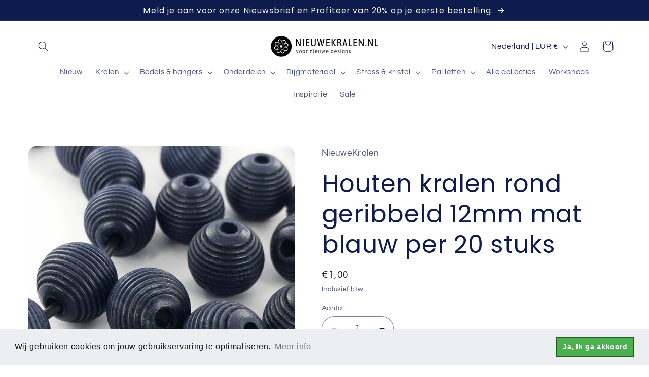

--- FILE ---
content_type: text/html; charset=utf-8
request_url: https://nieuwekralen.nl/products/houten-kralen-rond-geribbeld-12mm-mat-blauw-per-20-stuks-1
body_size: 69906
content:
<!doctype html>
<html class="no-js" lang="nl">
  <head>
    <meta charset="utf-8">
    <meta http-equiv="X-UA-Compatible" content="IE=edge">
    <meta name="viewport" content="width=device-width,initial-scale=1">
    <meta name="theme-color" content="">
    <link rel="canonical" href="https://nieuwekralen.nl/products/houten-kralen-rond-geribbeld-12mm-mat-blauw-per-20-stuks-1"><link rel="icon" type="image/png" href="//nieuwekralen.nl/cdn/shop/files/NieuweKralen_Favicon.jpg?crop=center&height=32&v=1710753493&width=32"><link rel="preconnect" href="https://fonts.shopifycdn.com" crossorigin><title>
      Houten kralen rond geribbeld 12mm mat blauw per 20 stuks
 &ndash; NieuweKralen</title>

    
      <meta name="description" content="Houten kralen rond geribbeld 12mm in de kleur mat blauw. Houten kralen geven je ontwerp een elegante, natuurlijke uitstraling. Hout is een echt natuurproduct en straalt daardoor rust en duurzaamheid uit. Deze kralen hebben een rijggat van ca. 2mm.  Vanwege het groot rijggat is leer ook perfect als rijgmateriaal.  Naast">
    

    

<meta property="og:site_name" content="NieuweKralen">
<meta property="og:url" content="https://nieuwekralen.nl/products/houten-kralen-rond-geribbeld-12mm-mat-blauw-per-20-stuks-1">
<meta property="og:title" content="Houten kralen rond geribbeld 12mm mat blauw per 20 stuks">
<meta property="og:type" content="product">
<meta property="og:description" content="Houten kralen rond geribbeld 12mm in de kleur mat blauw. Houten kralen geven je ontwerp een elegante, natuurlijke uitstraling. Hout is een echt natuurproduct en straalt daardoor rust en duurzaamheid uit. Deze kralen hebben een rijggat van ca. 2mm.  Vanwege het groot rijggat is leer ook perfect als rijgmateriaal.  Naast"><meta property="og:image" content="http://nieuwekralen.nl/cdn/shop/products/Houten-kralen-rond-geribbeld-12mm-mat-blauw-H1482-12-40-Nieuwekralen.nl.png?v=1636025561">
  <meta property="og:image:secure_url" content="https://nieuwekralen.nl/cdn/shop/products/Houten-kralen-rond-geribbeld-12mm-mat-blauw-H1482-12-40-Nieuwekralen.nl.png?v=1636025561">
  <meta property="og:image:width" content="800">
  <meta property="og:image:height" content="800"><meta property="og:price:amount" content="1,00">
  <meta property="og:price:currency" content="EUR"><meta name="twitter:card" content="summary_large_image">
<meta name="twitter:title" content="Houten kralen rond geribbeld 12mm mat blauw per 20 stuks">
<meta name="twitter:description" content="Houten kralen rond geribbeld 12mm in de kleur mat blauw. Houten kralen geven je ontwerp een elegante, natuurlijke uitstraling. Hout is een echt natuurproduct en straalt daardoor rust en duurzaamheid uit. Deze kralen hebben een rijggat van ca. 2mm.  Vanwege het groot rijggat is leer ook perfect als rijgmateriaal.  Naast">


    <script src="//nieuwekralen.nl/cdn/shop/t/11/assets/constants.js?v=58251544750838685771709901810" defer="defer"></script>
    <script src="//nieuwekralen.nl/cdn/shop/t/11/assets/pubsub.js?v=158357773527763999511709901810" defer="defer"></script>
    <script src="//nieuwekralen.nl/cdn/shop/t/11/assets/global.js?v=106116626045777747121709901810" defer="defer"></script><script src="//nieuwekralen.nl/cdn/shop/t/11/assets/animations.js?v=88693664871331136111709901809" defer="defer"></script><script>window.performance && window.performance.mark && window.performance.mark('shopify.content_for_header.start');</script><meta name="google-site-verification" content="ktqiWKoTnua6x2bkt_gHsX2THYS3kjj-KPxm_KT-wxI">
<meta id="shopify-digital-wallet" name="shopify-digital-wallet" content="/49123197092/digital_wallets/dialog">
<meta name="shopify-checkout-api-token" content="2e82dbbcaeddf7483b042fff96fb8e8b">
<meta id="in-context-paypal-metadata" data-shop-id="49123197092" data-venmo-supported="false" data-environment="production" data-locale="nl_NL" data-paypal-v4="true" data-currency="EUR">
<link rel="alternate" type="application/json+oembed" href="https://nieuwekralen.nl/products/houten-kralen-rond-geribbeld-12mm-mat-blauw-per-20-stuks-1.oembed">
<script async="async" src="/checkouts/internal/preloads.js?locale=nl-NL"></script>
<script id="apple-pay-shop-capabilities" type="application/json">{"shopId":49123197092,"countryCode":"NL","currencyCode":"EUR","merchantCapabilities":["supports3DS"],"merchantId":"gid:\/\/shopify\/Shop\/49123197092","merchantName":"NieuweKralen","requiredBillingContactFields":["postalAddress","email","phone"],"requiredShippingContactFields":["postalAddress","email","phone"],"shippingType":"shipping","supportedNetworks":["visa","maestro","masterCard","amex"],"total":{"type":"pending","label":"NieuweKralen","amount":"1.00"},"shopifyPaymentsEnabled":true,"supportsSubscriptions":true}</script>
<script id="shopify-features" type="application/json">{"accessToken":"2e82dbbcaeddf7483b042fff96fb8e8b","betas":["rich-media-storefront-analytics"],"domain":"nieuwekralen.nl","predictiveSearch":true,"shopId":49123197092,"locale":"nl"}</script>
<script>var Shopify = Shopify || {};
Shopify.shop = "nieuwekralen.myshopify.com";
Shopify.locale = "nl";
Shopify.currency = {"active":"EUR","rate":"1.0"};
Shopify.country = "NL";
Shopify.theme = {"name":"Refresh","id":159858360644,"schema_name":"Refresh","schema_version":"13.0.1","theme_store_id":1567,"role":"main"};
Shopify.theme.handle = "null";
Shopify.theme.style = {"id":null,"handle":null};
Shopify.cdnHost = "nieuwekralen.nl/cdn";
Shopify.routes = Shopify.routes || {};
Shopify.routes.root = "/";</script>
<script type="module">!function(o){(o.Shopify=o.Shopify||{}).modules=!0}(window);</script>
<script>!function(o){function n(){var o=[];function n(){o.push(Array.prototype.slice.apply(arguments))}return n.q=o,n}var t=o.Shopify=o.Shopify||{};t.loadFeatures=n(),t.autoloadFeatures=n()}(window);</script>
<script id="shop-js-analytics" type="application/json">{"pageType":"product"}</script>
<script defer="defer" async type="module" src="//nieuwekralen.nl/cdn/shopifycloud/shop-js/modules/v2/client.init-shop-cart-sync_UynczhNm.nl.esm.js"></script>
<script defer="defer" async type="module" src="//nieuwekralen.nl/cdn/shopifycloud/shop-js/modules/v2/chunk.common_DcaMryZs.esm.js"></script>
<script defer="defer" async type="module" src="//nieuwekralen.nl/cdn/shopifycloud/shop-js/modules/v2/chunk.modal_BN20bkrG.esm.js"></script>
<script type="module">
  await import("//nieuwekralen.nl/cdn/shopifycloud/shop-js/modules/v2/client.init-shop-cart-sync_UynczhNm.nl.esm.js");
await import("//nieuwekralen.nl/cdn/shopifycloud/shop-js/modules/v2/chunk.common_DcaMryZs.esm.js");
await import("//nieuwekralen.nl/cdn/shopifycloud/shop-js/modules/v2/chunk.modal_BN20bkrG.esm.js");

  window.Shopify.SignInWithShop?.initShopCartSync?.({"fedCMEnabled":true,"windoidEnabled":true});

</script>
<script>(function() {
  var isLoaded = false;
  function asyncLoad() {
    if (isLoaded) return;
    isLoaded = true;
    var urls = ["https:\/\/trust.conversionbear.com\/script?app=trust_badge\u0026shop=nieuwekralen.myshopify.com","\/\/cdn.ywxi.net\/js\/partner-shopify.js?shop=nieuwekralen.myshopify.com","\/\/cdn.shopify.com\/s\/files\/1\/0257\/0108\/9360\/t\/85\/assets\/usf-license.js?shop=nieuwekralen.myshopify.com","https:\/\/cdn.shopify.com\/s\/files\/1\/0491\/2319\/7092\/t\/1\/assets\/booster_eu_cookie_49123197092.js?v=1603793038\u0026shop=nieuwekralen.myshopify.com","https:\/\/seo.apps.avada.io\/avada-seo-installed.js?shop=nieuwekralen.myshopify.com","https:\/\/evmwheel.expertvillagemedia.com\/assets\/front-end-js\/evm_spin.js?shop=nieuwekralen.myshopify.com","https:\/\/cdn.hextom.com\/js\/freeshippingbar.js?shop=nieuwekralen.myshopify.com"];
    for (var i = 0; i < urls.length; i++) {
      var s = document.createElement('script');
      s.type = 'text/javascript';
      s.async = true;
      s.src = urls[i];
      var x = document.getElementsByTagName('script')[0];
      x.parentNode.insertBefore(s, x);
    }
  };
  if(window.attachEvent) {
    window.attachEvent('onload', asyncLoad);
  } else {
    window.addEventListener('load', asyncLoad, false);
  }
})();</script>
<script id="__st">var __st={"a":49123197092,"offset":3600,"reqid":"dcab1a13-d9ec-41f8-9696-e58bb5b4fc43-1769636707","pageurl":"nieuwekralen.nl\/products\/houten-kralen-rond-geribbeld-12mm-mat-blauw-per-20-stuks-1","u":"860af3b26faa","p":"product","rtyp":"product","rid":7090274533540};</script>
<script>window.ShopifyPaypalV4VisibilityTracking = true;</script>
<script id="captcha-bootstrap">!function(){'use strict';const t='contact',e='account',n='new_comment',o=[[t,t],['blogs',n],['comments',n],[t,'customer']],c=[[e,'customer_login'],[e,'guest_login'],[e,'recover_customer_password'],[e,'create_customer']],r=t=>t.map((([t,e])=>`form[action*='/${t}']:not([data-nocaptcha='true']) input[name='form_type'][value='${e}']`)).join(','),a=t=>()=>t?[...document.querySelectorAll(t)].map((t=>t.form)):[];function s(){const t=[...o],e=r(t);return a(e)}const i='password',u='form_key',d=['recaptcha-v3-token','g-recaptcha-response','h-captcha-response',i],f=()=>{try{return window.sessionStorage}catch{return}},m='__shopify_v',_=t=>t.elements[u];function p(t,e,n=!1){try{const o=window.sessionStorage,c=JSON.parse(o.getItem(e)),{data:r}=function(t){const{data:e,action:n}=t;return t[m]||n?{data:e,action:n}:{data:t,action:n}}(c);for(const[e,n]of Object.entries(r))t.elements[e]&&(t.elements[e].value=n);n&&o.removeItem(e)}catch(o){console.error('form repopulation failed',{error:o})}}const l='form_type',E='cptcha';function T(t){t.dataset[E]=!0}const w=window,h=w.document,L='Shopify',v='ce_forms',y='captcha';let A=!1;((t,e)=>{const n=(g='f06e6c50-85a8-45c8-87d0-21a2b65856fe',I='https://cdn.shopify.com/shopifycloud/storefront-forms-hcaptcha/ce_storefront_forms_captcha_hcaptcha.v1.5.2.iife.js',D={infoText:'Beschermd door hCaptcha',privacyText:'Privacy',termsText:'Voorwaarden'},(t,e,n)=>{const o=w[L][v],c=o.bindForm;if(c)return c(t,g,e,D).then(n);var r;o.q.push([[t,g,e,D],n]),r=I,A||(h.body.append(Object.assign(h.createElement('script'),{id:'captcha-provider',async:!0,src:r})),A=!0)});var g,I,D;w[L]=w[L]||{},w[L][v]=w[L][v]||{},w[L][v].q=[],w[L][y]=w[L][y]||{},w[L][y].protect=function(t,e){n(t,void 0,e),T(t)},Object.freeze(w[L][y]),function(t,e,n,w,h,L){const[v,y,A,g]=function(t,e,n){const i=e?o:[],u=t?c:[],d=[...i,...u],f=r(d),m=r(i),_=r(d.filter((([t,e])=>n.includes(e))));return[a(f),a(m),a(_),s()]}(w,h,L),I=t=>{const e=t.target;return e instanceof HTMLFormElement?e:e&&e.form},D=t=>v().includes(t);t.addEventListener('submit',(t=>{const e=I(t);if(!e)return;const n=D(e)&&!e.dataset.hcaptchaBound&&!e.dataset.recaptchaBound,o=_(e),c=g().includes(e)&&(!o||!o.value);(n||c)&&t.preventDefault(),c&&!n&&(function(t){try{if(!f())return;!function(t){const e=f();if(!e)return;const n=_(t);if(!n)return;const o=n.value;o&&e.removeItem(o)}(t);const e=Array.from(Array(32),(()=>Math.random().toString(36)[2])).join('');!function(t,e){_(t)||t.append(Object.assign(document.createElement('input'),{type:'hidden',name:u})),t.elements[u].value=e}(t,e),function(t,e){const n=f();if(!n)return;const o=[...t.querySelectorAll(`input[type='${i}']`)].map((({name:t})=>t)),c=[...d,...o],r={};for(const[a,s]of new FormData(t).entries())c.includes(a)||(r[a]=s);n.setItem(e,JSON.stringify({[m]:1,action:t.action,data:r}))}(t,e)}catch(e){console.error('failed to persist form',e)}}(e),e.submit())}));const S=(t,e)=>{t&&!t.dataset[E]&&(n(t,e.some((e=>e===t))),T(t))};for(const o of['focusin','change'])t.addEventListener(o,(t=>{const e=I(t);D(e)&&S(e,y())}));const B=e.get('form_key'),M=e.get(l),P=B&&M;t.addEventListener('DOMContentLoaded',(()=>{const t=y();if(P)for(const e of t)e.elements[l].value===M&&p(e,B);[...new Set([...A(),...v().filter((t=>'true'===t.dataset.shopifyCaptcha))])].forEach((e=>S(e,t)))}))}(h,new URLSearchParams(w.location.search),n,t,e,['guest_login'])})(!0,!0)}();</script>
<script integrity="sha256-4kQ18oKyAcykRKYeNunJcIwy7WH5gtpwJnB7kiuLZ1E=" data-source-attribution="shopify.loadfeatures" defer="defer" src="//nieuwekralen.nl/cdn/shopifycloud/storefront/assets/storefront/load_feature-a0a9edcb.js" crossorigin="anonymous"></script>
<script data-source-attribution="shopify.dynamic_checkout.dynamic.init">var Shopify=Shopify||{};Shopify.PaymentButton=Shopify.PaymentButton||{isStorefrontPortableWallets:!0,init:function(){window.Shopify.PaymentButton.init=function(){};var t=document.createElement("script");t.src="https://nieuwekralen.nl/cdn/shopifycloud/portable-wallets/latest/portable-wallets.nl.js",t.type="module",document.head.appendChild(t)}};
</script>
<script data-source-attribution="shopify.dynamic_checkout.buyer_consent">
  function portableWalletsHideBuyerConsent(e){var t=document.getElementById("shopify-buyer-consent"),n=document.getElementById("shopify-subscription-policy-button");t&&n&&(t.classList.add("hidden"),t.setAttribute("aria-hidden","true"),n.removeEventListener("click",e))}function portableWalletsShowBuyerConsent(e){var t=document.getElementById("shopify-buyer-consent"),n=document.getElementById("shopify-subscription-policy-button");t&&n&&(t.classList.remove("hidden"),t.removeAttribute("aria-hidden"),n.addEventListener("click",e))}window.Shopify?.PaymentButton&&(window.Shopify.PaymentButton.hideBuyerConsent=portableWalletsHideBuyerConsent,window.Shopify.PaymentButton.showBuyerConsent=portableWalletsShowBuyerConsent);
</script>
<script>
  function portableWalletsCleanup(e){e&&e.src&&console.error("Failed to load portable wallets script "+e.src);var t=document.querySelectorAll("shopify-accelerated-checkout .shopify-payment-button__skeleton, shopify-accelerated-checkout-cart .wallet-cart-button__skeleton"),e=document.getElementById("shopify-buyer-consent");for(let e=0;e<t.length;e++)t[e].remove();e&&e.remove()}function portableWalletsNotLoadedAsModule(e){e instanceof ErrorEvent&&"string"==typeof e.message&&e.message.includes("import.meta")&&"string"==typeof e.filename&&e.filename.includes("portable-wallets")&&(window.removeEventListener("error",portableWalletsNotLoadedAsModule),window.Shopify.PaymentButton.failedToLoad=e,"loading"===document.readyState?document.addEventListener("DOMContentLoaded",window.Shopify.PaymentButton.init):window.Shopify.PaymentButton.init())}window.addEventListener("error",portableWalletsNotLoadedAsModule);
</script>

<script type="module" src="https://nieuwekralen.nl/cdn/shopifycloud/portable-wallets/latest/portable-wallets.nl.js" onError="portableWalletsCleanup(this)" crossorigin="anonymous"></script>
<script nomodule>
  document.addEventListener("DOMContentLoaded", portableWalletsCleanup);
</script>

<link id="shopify-accelerated-checkout-styles" rel="stylesheet" media="screen" href="https://nieuwekralen.nl/cdn/shopifycloud/portable-wallets/latest/accelerated-checkout-backwards-compat.css" crossorigin="anonymous">
<style id="shopify-accelerated-checkout-cart">
        #shopify-buyer-consent {
  margin-top: 1em;
  display: inline-block;
  width: 100%;
}

#shopify-buyer-consent.hidden {
  display: none;
}

#shopify-subscription-policy-button {
  background: none;
  border: none;
  padding: 0;
  text-decoration: underline;
  font-size: inherit;
  cursor: pointer;
}

#shopify-subscription-policy-button::before {
  box-shadow: none;
}

      </style>
<script id="sections-script" data-sections="header" defer="defer" src="//nieuwekralen.nl/cdn/shop/t/11/compiled_assets/scripts.js?v=4770"></script>
<script>window.performance && window.performance.mark && window.performance.mark('shopify.content_for_header.end');</script>
<script>window._usfTheme={
    id:159858360644,
    name:"Refresh",
    version:"13.0.1",
    vendor:"Shopify",
    applied:1,
    assetUrl:"//nieuwekralen.nl/cdn/shop/t/11/assets/usf-boot.js?v=34384300150535038241756371352"
};
window._usfCustomerTags = null;
window._usfCollectionId = null;
window._usfCollectionDefaultSort = null;
window._usfLocale = "nl";
window._usfRootUrl = "\/";
window.usf = {
  settings: {"online":1,"version":"1.0.2.4112","shop":"nieuwekralen.myshopify.com","siteId":"65425677-b727-4a8b-a1b5-677732721185","resUrl":"//cdn.shopify.com/s/files/1/0257/0108/9360/t/85/assets/","analyticsApiUrl":"https://svc-1-analytics-usf.hotyon.com/set","searchSvcUrl":"https://svc-1-usf.hotyon.com/","enabledPlugins":[],"mobileBreakpoint":767,"decimals":2,"useTrailingZeros":1,"decimalDisplay":",","thousandSeparator":".","currency":"EUR","priceLongFormat":"€{0} EUR","priceFormat":"€{0}","plugins":{},"revision":86784754,"filters":{"horz":1,"filtersHorzStyle":"default","filtersHorzPosition":"left","filtersMobileStyle":"default"},"instantSearch":{"online":1,"searchBoxSelector":"input[name=q]","numOfSuggestions":6,"numOfProductMatches":6,"numOfCollections":4,"numOfPages":4,"layout":"two-columns","productDisplayType":"list","productColumnPosition":"left","productsPerRow":2,"showPopularProducts":1,"numOfPopularProducts":6,"numOfRecentSearches":5},"search":{"online":1,"sortFields":["-date","title","price","-price"],"searchResultsUrl":"/pages/search-results-1","more":"page","itemsPerPage":28,"imageSizeType":"fixed","imageSize":"600,350","showSearchInputOnSearchPage":1,"searchResultsMetafields":"judgeme.badge","showAltImage":1,"showSoldOut":1},"collections":{"online":1,"collectionsPageUrl":"/pages/collections"},"filterNavigation":{"showFilterArea":1,"showSingle":1,"showProductCount":1},"translation_nl":{"search":"Zoeken","latestSearches":"Laatste zoekopdrachten","popularSearches":"Populaire zoekopdrachten","viewAllResultsFor":"Bekijk alle resultaten voor <span class=\"usf-highlight\">{0}</span>","viewAllResults":"Bekijk alle resultaten","noMatchesFoundFor":"Geen producten gevonden voor \"<b>{0}</b>\". Probeer het eens opnieuw met een andere zoekopdracht.","productSearchResultWithTermSummary":"<b>{0}</b> resultaten voor '<b>{1}</b>'","productSearchResultSummary":"<b>{0}</b> producten","productSearchNoResults":"<h2>Geen overeenkomsten met '<b>{0}</b>'.</h2><p>Probeer het eens opnieuw met andere zoektermen.</p>","productSearchNoResultsEmptyTerm":"<h2>Geen overeenkomsten gevonden.</h2><p>Probeer het eens opnieuw met andere zoektermen.</p>","clearAll":"Verwijder alles","clear":"Verwijderen","clearAllFilters":"Verwijder alle filters","clearFiltersBy":"Verwijder filters op {0}","filterBy":"Filter op {0}","sort":"Sorteren","sortBy_r":"Relevantie","sortBy_title":"Titel: A-Z","sortBy_-title":"Titel: Z-A","sortBy_date":"Datum: Oud tot Nieuw","sortBy_-date":"Datum: Nieuw tot Oud","sortBy_price":"Prijs: Laag tot Hoog","sortBy_-price":"Prijs: Hoog tot Laag","sortBy_percentSale":"Percent sales: Low to High","sortBy_-percentSale":"Percent sales: High to Low","sortBy_-discount":"Korting: Hoog tot Laag","sortBy_bestselling":"Best verkocht","sortBy_-available":"Voorraad: Hoog tot Laag","sortBy_producttype":"Product Type: A-Z","sortBy_-producttype":"Product Type: Z-A","sortBy_random":"Random","filters":"Filters","filterOptions":"Filter opties","clearFilterOptions":"Verwijder alle filter opties","youHaveViewed":"Je hebt {0} van {1} producten bekeken","loadMore":"Meer laden","loadPrev":"Vorige","productMatches":"Productovereenkomsten","trending":"Trending","didYouMean":"Sorry, niets gevonden voor '<b>{0}</b>'.<br>Bedoelde je '<b>{1}</b>'?","searchSuggestions":"Suggesties","popularSearch":"Popular search","quantity":"Aantal","selectedVariantNotAvailable":"De geselecteerde variant is niet beschikbaar","addToCart":"Voeg toe aan winkelwagen","seeFullDetails":"Bekijk alle details","chooseOptions":"Kies opties","quickView":"Snel kijken","sale":"Korting","save":"Opslaan","soldOut":"Uitverkocht","viewItems":"Bekijk items","more":"Meer","all":"Alle","prevPage":"Vorige pagina","gotoPage":"Ga naar pagina {0}","nextPage":"Volgende pagina","from":"Vanaf","collections":"Collecties","pages":"Pagina's","sortBy_option:Dikte":"Dikte: A-Z","sortBy_-option:Dikte":"Dikte: Z-A","sortBy_option:Kleur":"Kleur: A-Z","sortBy_-option:Kleur":"Kleur: Z-A","sortBy_option:Lengte":"Lengte: A-Z","sortBy_-option:Lengte":"Lengte: Z-A","sortBy_option:Letter":"Letter: A-Z","sortBy_-option:Letter":"Letter: Z-A","sortBy_option:Maat":"Maat: A-Z","sortBy_-option:Maat":"Maat: Z-A","sortBy_option:Waarde":"Waarde: A-Z","sortBy_-option:Waarde":"Waarde: Z-A","sortBy_option:Verpakt per":"Verpakt per: A-Z","sortBy_-option:Verpakt per":"Verpakt per: Z-A","sortBy_option:Verpakt per:":"Verpakt per:: A-Z","sortBy_-option:Verpakt per:":"Verpakt per:: Z-A","sortBy_option:Per":"Per: A-Z","sortBy_-option:Per":"Per: Z-A","sortBy_option:Aantal":"Aantal: A-Z","sortBy_-option:Aantal":"Aantal: Z-A","sortBy_option:Maak hier je keuze met setting of zonder setting":"Maak hier je keuze met setting of zonder setting: A-Z","sortBy_-option:Maak hier je keuze met setting of zonder setting":"Maak hier je keuze met setting of zonder setting: Z-A","sortBy_option:Met of zonder ringetje":"Met of zonder ringetje: A-Z","sortBy_-option:Met of zonder ringetje":"Met of zonder ringetje: Z-A"}}
}
window._usfB2BEnabled = null;
window._usfCurrentLocationId = null;
</script>
<script src="//nieuwekralen.nl/cdn/shop/t/11/assets/usf-boot.js?v=34384300150535038241756371352" async></script>

    <style data-shopify>
      @font-face {
  font-family: Questrial;
  font-weight: 400;
  font-style: normal;
  font-display: swap;
  src: url("//nieuwekralen.nl/cdn/fonts/questrial/questrial_n4.66abac5d8209a647b4bf8089b0451928ef144c07.woff2") format("woff2"),
       url("//nieuwekralen.nl/cdn/fonts/questrial/questrial_n4.e86c53e77682db9bf4b0ee2dd71f214dc16adda4.woff") format("woff");
}

      
      
      
      @font-face {
  font-family: Poppins;
  font-weight: 400;
  font-style: normal;
  font-display: swap;
  src: url("//nieuwekralen.nl/cdn/fonts/poppins/poppins_n4.0ba78fa5af9b0e1a374041b3ceaadf0a43b41362.woff2") format("woff2"),
       url("//nieuwekralen.nl/cdn/fonts/poppins/poppins_n4.214741a72ff2596839fc9760ee7a770386cf16ca.woff") format("woff");
}


      
        :root,
        .color-scheme-1 {
          --color-background: 255,255,255;
        
          --gradient-background: #ffffff;
        

        

        --color-foreground: 14,27,77;
        --color-background-contrast: 191,191,191;
        --color-shadow: 14,27,77;
        --color-button: 71,112,219;
        --color-button-text: 239,240,245;
        --color-secondary-button: 255,255,255;
        --color-secondary-button-text: 14,27,77;
        --color-link: 14,27,77;
        --color-badge-foreground: 14,27,77;
        --color-badge-background: 255,255,255;
        --color-badge-border: 14,27,77;
        --payment-terms-background-color: rgb(255 255 255);
      }
      
        
        .color-scheme-2 {
          --color-background: 255,255,255;
        
          --gradient-background: #ffffff;
        

        

        --color-foreground: 14,27,77;
        --color-background-contrast: 191,191,191;
        --color-shadow: 14,27,77;
        --color-button: 14,27,77;
        --color-button-text: 255,255,255;
        --color-secondary-button: 255,255,255;
        --color-secondary-button-text: 14,27,77;
        --color-link: 14,27,77;
        --color-badge-foreground: 14,27,77;
        --color-badge-background: 255,255,255;
        --color-badge-border: 14,27,77;
        --payment-terms-background-color: rgb(255 255 255);
      }
      
        
        .color-scheme-3 {
          --color-background: 14,27,77;
        
          --gradient-background: #0e1b4d;
        

        

        --color-foreground: 255,255,255;
        --color-background-contrast: 18,35,99;
        --color-shadow: 14,27,77;
        --color-button: 255,255,255;
        --color-button-text: 14,27,77;
        --color-secondary-button: 14,27,77;
        --color-secondary-button-text: 255,255,255;
        --color-link: 255,255,255;
        --color-badge-foreground: 255,255,255;
        --color-badge-background: 14,27,77;
        --color-badge-border: 255,255,255;
        --payment-terms-background-color: rgb(14 27 77);
      }
      
        
        .color-scheme-4 {
          --color-background: 239,240,245;
        
          --gradient-background: #eff0f5;
        

        

        --color-foreground: 255,255,255;
        --color-background-contrast: 161,166,196;
        --color-shadow: 14,27,77;
        --color-button: 255,255,255;
        --color-button-text: 71,112,219;
        --color-secondary-button: 239,240,245;
        --color-secondary-button-text: 255,255,255;
        --color-link: 255,255,255;
        --color-badge-foreground: 255,255,255;
        --color-badge-background: 239,240,245;
        --color-badge-border: 255,255,255;
        --payment-terms-background-color: rgb(239 240 245);
      }
      
        
        .color-scheme-5 {
          --color-background: 227,36,2;
        
          --gradient-background: #e32402;
        

        

        --color-foreground: 255,255,255;
        --color-background-contrast: 101,16,1;
        --color-shadow: 14,27,77;
        --color-button: 255,255,255;
        --color-button-text: 227,36,2;
        --color-secondary-button: 227,36,2;
        --color-secondary-button-text: 255,255,255;
        --color-link: 255,255,255;
        --color-badge-foreground: 255,255,255;
        --color-badge-background: 227,36,2;
        --color-badge-border: 255,255,255;
        --payment-terms-background-color: rgb(227 36 2);
      }
      

      body, .color-scheme-1, .color-scheme-2, .color-scheme-3, .color-scheme-4, .color-scheme-5 {
        color: rgba(var(--color-foreground), 0.75);
        background-color: rgb(var(--color-background));
      }

      :root {
        --font-body-family: Questrial, sans-serif;
        --font-body-style: normal;
        --font-body-weight: 400;
        --font-body-weight-bold: 700;

        --font-heading-family: Poppins, sans-serif;
        --font-heading-style: normal;
        --font-heading-weight: 400;

        --font-body-scale: 1.05;
        --font-heading-scale: 1.1428571428571428;

        --media-padding: px;
        --media-border-opacity: 0.1;
        --media-border-width: 0px;
        --media-radius: 20px;
        --media-shadow-opacity: 0.0;
        --media-shadow-horizontal-offset: 0px;
        --media-shadow-vertical-offset: 0px;
        --media-shadow-blur-radius: 5px;
        --media-shadow-visible: 0;

        --page-width: 120rem;
        --page-width-margin: 0rem;

        --product-card-image-padding: 1.6rem;
        --product-card-corner-radius: 1.8rem;
        --product-card-text-alignment: left;
        --product-card-border-width: 0.0rem;
        --product-card-border-opacity: 1.0;
        --product-card-shadow-opacity: 0.0;
        --product-card-shadow-visible: 0;
        --product-card-shadow-horizontal-offset: 0.0rem;
        --product-card-shadow-vertical-offset: 0.4rem;
        --product-card-shadow-blur-radius: 0.5rem;

        --collection-card-image-padding: 1.6rem;
        --collection-card-corner-radius: 1.8rem;
        --collection-card-text-alignment: left;
        --collection-card-border-width: 0.1rem;
        --collection-card-border-opacity: 1.0;
        --collection-card-shadow-opacity: 0.0;
        --collection-card-shadow-visible: 0;
        --collection-card-shadow-horizontal-offset: 0.0rem;
        --collection-card-shadow-vertical-offset: 0.4rem;
        --collection-card-shadow-blur-radius: 0.5rem;

        --blog-card-image-padding: 1.6rem;
        --blog-card-corner-radius: 1.8rem;
        --blog-card-text-alignment: left;
        --blog-card-border-width: 0.1rem;
        --blog-card-border-opacity: 1.0;
        --blog-card-shadow-opacity: 0.0;
        --blog-card-shadow-visible: 0;
        --blog-card-shadow-horizontal-offset: 0.0rem;
        --blog-card-shadow-vertical-offset: 0.4rem;
        --blog-card-shadow-blur-radius: 0.5rem;

        --badge-corner-radius: 0.0rem;

        --popup-border-width: 1px;
        --popup-border-opacity: 0.1;
        --popup-corner-radius: 18px;
        --popup-shadow-opacity: 0.0;
        --popup-shadow-horizontal-offset: 0px;
        --popup-shadow-vertical-offset: 4px;
        --popup-shadow-blur-radius: 5px;

        --drawer-border-width: 0px;
        --drawer-border-opacity: 0.1;
        --drawer-shadow-opacity: 0.0;
        --drawer-shadow-horizontal-offset: 0px;
        --drawer-shadow-vertical-offset: 4px;
        --drawer-shadow-blur-radius: 5px;

        --spacing-sections-desktop: 0px;
        --spacing-sections-mobile: 0px;

        --grid-desktop-vertical-spacing: 16px;
        --grid-desktop-horizontal-spacing: 16px;
        --grid-mobile-vertical-spacing: 8px;
        --grid-mobile-horizontal-spacing: 8px;

        --text-boxes-border-opacity: 0.1;
        --text-boxes-border-width: 0px;
        --text-boxes-radius: 20px;
        --text-boxes-shadow-opacity: 0.0;
        --text-boxes-shadow-visible: 0;
        --text-boxes-shadow-horizontal-offset: 0px;
        --text-boxes-shadow-vertical-offset: 4px;
        --text-boxes-shadow-blur-radius: 5px;

        --buttons-radius: 40px;
        --buttons-radius-outset: 41px;
        --buttons-border-width: 1px;
        --buttons-border-opacity: 1.0;
        --buttons-shadow-opacity: 0.0;
        --buttons-shadow-visible: 0;
        --buttons-shadow-horizontal-offset: 0px;
        --buttons-shadow-vertical-offset: 4px;
        --buttons-shadow-blur-radius: 5px;
        --buttons-border-offset: 0.3px;

        --inputs-radius: 26px;
        --inputs-border-width: 1px;
        --inputs-border-opacity: 0.55;
        --inputs-shadow-opacity: 0.0;
        --inputs-shadow-horizontal-offset: 0px;
        --inputs-margin-offset: 0px;
        --inputs-shadow-vertical-offset: 4px;
        --inputs-shadow-blur-radius: 5px;
        --inputs-radius-outset: 27px;

        --variant-pills-radius: 40px;
        --variant-pills-border-width: 1px;
        --variant-pills-border-opacity: 0.55;
        --variant-pills-shadow-opacity: 0.0;
        --variant-pills-shadow-horizontal-offset: 0px;
        --variant-pills-shadow-vertical-offset: 4px;
        --variant-pills-shadow-blur-radius: 5px;
      }

      *,
      *::before,
      *::after {
        box-sizing: inherit;
      }

      html {
        box-sizing: border-box;
        font-size: calc(var(--font-body-scale) * 62.5%);
        height: 100%;
      }

      body {
        display: grid;
        grid-template-rows: auto auto 1fr auto;
        grid-template-columns: 100%;
        min-height: 100%;
        margin: 0;
        font-size: 1.5rem;
        letter-spacing: 0.06rem;
        line-height: calc(1 + 0.8 / var(--font-body-scale));
        font-family: var(--font-body-family);
        font-style: var(--font-body-style);
        font-weight: var(--font-body-weight);
      }

      @media screen and (min-width: 750px) {
        body {
          font-size: 1.6rem;
        }
      }
    </style>

    <link href="//nieuwekralen.nl/cdn/shop/t/11/assets/base.css?v=25513028573540360251709901809" rel="stylesheet" type="text/css" media="all" />
<link rel="preload" as="font" href="//nieuwekralen.nl/cdn/fonts/questrial/questrial_n4.66abac5d8209a647b4bf8089b0451928ef144c07.woff2" type="font/woff2" crossorigin><link rel="preload" as="font" href="//nieuwekralen.nl/cdn/fonts/poppins/poppins_n4.0ba78fa5af9b0e1a374041b3ceaadf0a43b41362.woff2" type="font/woff2" crossorigin><link href="//nieuwekralen.nl/cdn/shop/t/11/assets/component-localization-form.css?v=124545717069420038221709901810" rel="stylesheet" type="text/css" media="all" />
      <script src="//nieuwekralen.nl/cdn/shop/t/11/assets/localization-form.js?v=169565320306168926741709901810" defer="defer"></script><link
        rel="stylesheet"
        href="//nieuwekralen.nl/cdn/shop/t/11/assets/component-predictive-search.css?v=118923337488134913561709901810"
        media="print"
        onload="this.media='all'"
      ><script>
      document.documentElement.className = document.documentElement.className.replace('no-js', 'js');
      if (Shopify.designMode) {
        document.documentElement.classList.add('shopify-design-mode');
      }
    </script>
  <!-- BEGIN app block: shopify://apps/judge-me-reviews/blocks/judgeme_core/61ccd3b1-a9f2-4160-9fe9-4fec8413e5d8 --><!-- Start of Judge.me Core -->






<link rel="dns-prefetch" href="https://cdnwidget.judge.me">
<link rel="dns-prefetch" href="https://cdn.judge.me">
<link rel="dns-prefetch" href="https://cdn1.judge.me">
<link rel="dns-prefetch" href="https://api.judge.me">

<script data-cfasync='false' class='jdgm-settings-script'>window.jdgmSettings={"pagination":5,"disable_web_reviews":false,"badge_no_review_text":"Geen beoordelingen","badge_n_reviews_text":"{{ n }} beoordeling/beoordelingen","hide_badge_preview_if_no_reviews":true,"badge_hide_text":false,"enforce_center_preview_badge":false,"widget_title":"Klantbeoordelingen","widget_open_form_text":"Schrijf een beoordeling","widget_close_form_text":"Beoordeling annuleren","widget_refresh_page_text":"Pagina vernieuwen","widget_summary_text":"Gebaseerd op {{ number_of_reviews }} beoordeling/beoordelingen","widget_no_review_text":"Wees de eerste om een beoordeling te schrijven","widget_name_field_text":"Weergavenaam","widget_verified_name_field_text":"Geverifieerde naam (openbaar)","widget_name_placeholder_text":"Weergavenaam","widget_required_field_error_text":"Dit veld is verplicht.","widget_email_field_text":"E-mailadres","widget_verified_email_field_text":"Geverifieerde e-mail (privé, kan niet worden bewerkt)","widget_email_placeholder_text":"Je e-mailadres","widget_email_field_error_text":"Voer een geldig e-mailadres in.","widget_rating_field_text":"Beoordeling","widget_review_title_field_text":"Titel beoordeling","widget_review_title_placeholder_text":"Geef je beoordeling een titel","widget_review_body_field_text":"Beoordeling inhoud","widget_review_body_placeholder_text":"Begin hier met schrijven...","widget_pictures_field_text":"Foto/Video (optioneel)","widget_submit_review_text":"Beoordeling indienen","widget_submit_verified_review_text":"Geverifieerde beoordeling indienen","widget_submit_success_msg_with_auto_publish":"Dank je wel! Vernieuw de pagina over een paar momenten om je beoordeling te zien. Je kunt je beoordeling verwijderen of bewerken door in te loggen bij \u003ca href='https://judge.me/login' target='_blank' rel='nofollow noopener'\u003eJudge.me\u003c/a\u003e","widget_submit_success_msg_no_auto_publish":"Dank je wel! Je beoordeling wordt gepubliceerd zodra deze is goedgekeurd door de winkelbeheerder. Je kunt je beoordeling verwijderen of bewerken door in te loggen bij \u003ca href='https://judge.me/login' target='_blank' rel='nofollow noopener'\u003eJudge.me\u003c/a\u003e","widget_show_default_reviews_out_of_total_text":"{{ n_reviews_shown }} van de {{ n_reviews }} beoordelingen worden getoond.","widget_show_all_link_text":"Toon alles","widget_show_less_link_text":"Toon minder","widget_author_said_text":"{{ reviewer_name }} zei:","widget_days_text":"{{ n }} dagen geleden","widget_weeks_text":"{{ n }} week/weken geleden","widget_months_text":"{{ n }} maand/maanden geleden","widget_years_text":"{{ n }} jaar/jaren geleden","widget_yesterday_text":"Gisteren","widget_today_text":"Vandaag","widget_replied_text":"\u003e\u003e {{ shop_name }} antwoordde:","widget_read_more_text":"Lees meer","widget_reviewer_name_as_initial":"","widget_rating_filter_color":"#fbcd0a","widget_rating_filter_see_all_text":"Bekijk alle beoordelingen","widget_sorting_most_recent_text":"Meest recent","widget_sorting_highest_rating_text":"Hoogste beoordeling","widget_sorting_lowest_rating_text":"Laagste beoordeling","widget_sorting_with_pictures_text":"Alleen foto's","widget_sorting_most_helpful_text":"Meest nuttig","widget_open_question_form_text":"Stel een vraag","widget_reviews_subtab_text":"Beoordelingen","widget_questions_subtab_text":"Vragen","widget_question_label_text":"Vraag","widget_answer_label_text":"Antwoord","widget_question_placeholder_text":"Schrijf hier je vraag","widget_submit_question_text":"Vraag indienen","widget_question_submit_success_text":"Bedankt voor je vraag! We zullen je op de hoogte stellen zodra deze is beantwoord.","verified_badge_text":"Geverifieerd","verified_badge_bg_color":"","verified_badge_text_color":"","verified_badge_placement":"left-of-reviewer-name","widget_review_max_height":"","widget_hide_border":false,"widget_social_share":false,"widget_thumb":false,"widget_review_location_show":false,"widget_location_format":"","all_reviews_include_out_of_store_products":true,"all_reviews_out_of_store_text":"(buiten de winkel)","all_reviews_pagination":100,"all_reviews_product_name_prefix_text":"over","enable_review_pictures":false,"enable_question_anwser":false,"widget_theme":"default","review_date_format":"mm/dd/yyyy","default_sort_method":"most-recent","widget_product_reviews_subtab_text":"Productbeoordelingen","widget_shop_reviews_subtab_text":"Winkelbeoordelingen","widget_other_products_reviews_text":"Beoordelingen voor andere producten","widget_store_reviews_subtab_text":"Winkelbeoordelingen","widget_no_store_reviews_text":"Deze winkel heeft nog geen beoordelingen","widget_web_restriction_product_reviews_text":"Dit product heeft nog geen beoordelingen","widget_no_items_text":"Geen items gevonden","widget_show_more_text":"Toon meer","widget_write_a_store_review_text":"Schrijf een winkelbeoordeling","widget_other_languages_heading":"Beoordelingen in andere talen","widget_translate_review_text":"Vertaal beoordeling naar {{ language }}","widget_translating_review_text":"Bezig met vertalen...","widget_show_original_translation_text":"Toon origineel ({{ language }})","widget_translate_review_failed_text":"Beoordeling kon niet worden vertaald.","widget_translate_review_retry_text":"Opnieuw proberen","widget_translate_review_try_again_later_text":"Probeer het later opnieuw","show_product_url_for_grouped_product":false,"widget_sorting_pictures_first_text":"Foto's eerst","show_pictures_on_all_rev_page_mobile":false,"show_pictures_on_all_rev_page_desktop":false,"floating_tab_hide_mobile_install_preference":false,"floating_tab_button_name":"★ Beoordelingen","floating_tab_title":"Laat klanten voor ons spreken","floating_tab_button_color":"","floating_tab_button_background_color":"","floating_tab_url":"","floating_tab_url_enabled":false,"floating_tab_tab_style":"text","all_reviews_text_badge_text":"Klanten beoordelen ons met {{ shop.metafields.judgeme.all_reviews_rating | round: 1 }}/5 op basis van {{ shop.metafields.judgeme.all_reviews_count }} beoordelingen.","all_reviews_text_badge_text_branded_style":"{{ shop.metafields.judgeme.all_reviews_rating | round: 1 }} van de 5 sterren op basis van {{ shop.metafields.judgeme.all_reviews_count }} beoordelingen","is_all_reviews_text_badge_a_link":false,"show_stars_for_all_reviews_text_badge":false,"all_reviews_text_badge_url":"","all_reviews_text_style":"text","all_reviews_text_color_style":"judgeme_brand_color","all_reviews_text_color":"#108474","all_reviews_text_show_jm_brand":true,"featured_carousel_show_header":true,"featured_carousel_title":"Laat klanten voor ons spreken","testimonials_carousel_title":"Klanten beoordelen ons","videos_carousel_title":"Echte klantervaringen","cards_carousel_title":"Klanten beoordelen ons","featured_carousel_count_text":"uit {{ n }} beoordelingen","featured_carousel_add_link_to_all_reviews_page":false,"featured_carousel_url":"","featured_carousel_show_images":true,"featured_carousel_autoslide_interval":5,"featured_carousel_arrows_on_the_sides":true,"featured_carousel_height":250,"featured_carousel_width":80,"featured_carousel_image_size":0,"featured_carousel_image_height":250,"featured_carousel_arrow_color":"#eeeeee","verified_count_badge_style":"vintage","verified_count_badge_orientation":"horizontal","verified_count_badge_color_style":"judgeme_brand_color","verified_count_badge_color":"#108474","is_verified_count_badge_a_link":false,"verified_count_badge_url":"","verified_count_badge_show_jm_brand":true,"widget_rating_preset_default":5,"widget_first_sub_tab":"product-reviews","widget_show_histogram":true,"widget_histogram_use_custom_color":false,"widget_pagination_use_custom_color":false,"widget_star_use_custom_color":false,"widget_verified_badge_use_custom_color":false,"widget_write_review_use_custom_color":false,"picture_reminder_submit_button":"Upload Pictures","enable_review_videos":false,"mute_video_by_default":false,"widget_sorting_videos_first_text":"Video's eerst","widget_review_pending_text":"In afwachting","featured_carousel_items_for_large_screen":3,"social_share_options_order":"Facebook,Twitter","remove_microdata_snippet":true,"disable_json_ld":false,"enable_json_ld_products":false,"preview_badge_show_question_text":false,"preview_badge_no_question_text":"Geen vragen","preview_badge_n_question_text":"{{ number_of_questions }} vraag/vragen","qa_badge_show_icon":false,"qa_badge_position":"same-row","remove_judgeme_branding":false,"widget_add_search_bar":false,"widget_search_bar_placeholder":"Zoeken","widget_sorting_verified_only_text":"Alleen geverifieerd","featured_carousel_theme":"default","featured_carousel_show_rating":true,"featured_carousel_show_title":true,"featured_carousel_show_body":true,"featured_carousel_show_date":false,"featured_carousel_show_reviewer":true,"featured_carousel_show_product":false,"featured_carousel_header_background_color":"#108474","featured_carousel_header_text_color":"#ffffff","featured_carousel_name_product_separator":"reviewed","featured_carousel_full_star_background":"#108474","featured_carousel_empty_star_background":"#dadada","featured_carousel_vertical_theme_background":"#f9fafb","featured_carousel_verified_badge_enable":false,"featured_carousel_verified_badge_color":"#004A99","featured_carousel_border_style":"round","featured_carousel_review_line_length_limit":3,"featured_carousel_more_reviews_button_text":"Meer beoordelingen lezen","featured_carousel_view_product_button_text":"Product bekijken","all_reviews_page_load_reviews_on":"scroll","all_reviews_page_load_more_text":"Meer beoordelingen laden","disable_fb_tab_reviews":false,"enable_ajax_cdn_cache":false,"widget_public_name_text":"openbaar weergegeven als","default_reviewer_name":"John Smith","default_reviewer_name_has_non_latin":true,"widget_reviewer_anonymous":"Anoniem","medals_widget_title":"Judge.me Beoordelingsmedailles","medals_widget_background_color":"#f9fafb","medals_widget_position":"footer_all_pages","medals_widget_border_color":"#f9fafb","medals_widget_verified_text_position":"left","medals_widget_use_monochromatic_version":false,"medals_widget_elements_color":"#108474","show_reviewer_avatar":true,"widget_invalid_yt_video_url_error_text":"Geen YouTube video URL","widget_max_length_field_error_text":"Voer niet meer dan {0} tekens in.","widget_show_country_flag":false,"widget_show_collected_via_shop_app":true,"widget_verified_by_shop_badge_style":"light","widget_verified_by_shop_text":"Geverifieerd door winkel","widget_show_photo_gallery":false,"widget_load_with_code_splitting":true,"widget_ugc_install_preference":false,"widget_ugc_title":"Door ons gemaakt, door jou gedeeld","widget_ugc_subtitle":"Tag ons om je afbeelding op onze pagina te zien","widget_ugc_arrows_color":"#ffffff","widget_ugc_primary_button_text":"Nu kopen","widget_ugc_primary_button_background_color":"#108474","widget_ugc_primary_button_text_color":"#ffffff","widget_ugc_primary_button_border_width":"0","widget_ugc_primary_button_border_style":"none","widget_ugc_primary_button_border_color":"#108474","widget_ugc_primary_button_border_radius":"25","widget_ugc_secondary_button_text":"Meer laden","widget_ugc_secondary_button_background_color":"#ffffff","widget_ugc_secondary_button_text_color":"#108474","widget_ugc_secondary_button_border_width":"2","widget_ugc_secondary_button_border_style":"solid","widget_ugc_secondary_button_border_color":"#108474","widget_ugc_secondary_button_border_radius":"25","widget_ugc_reviews_button_text":"Beoordelingen bekijken","widget_ugc_reviews_button_background_color":"#ffffff","widget_ugc_reviews_button_text_color":"#108474","widget_ugc_reviews_button_border_width":"2","widget_ugc_reviews_button_border_style":"solid","widget_ugc_reviews_button_border_color":"#108474","widget_ugc_reviews_button_border_radius":"25","widget_ugc_reviews_button_link_to":"judgeme-reviews-page","widget_ugc_show_post_date":true,"widget_ugc_max_width":"800","widget_rating_metafield_value_type":true,"widget_primary_color":"#004A99","widget_enable_secondary_color":false,"widget_secondary_color":"#edf5f5","widget_summary_average_rating_text":"{{ average_rating }} van de 5","widget_media_grid_title":"Klantfoto's \u0026 -video's","widget_media_grid_see_more_text":"Meer bekijken","widget_round_style":false,"widget_show_product_medals":true,"widget_verified_by_judgeme_text":"Geverifieerd door Judge.me","widget_show_store_medals":true,"widget_verified_by_judgeme_text_in_store_medals":"Geverifieerd door Judge.me","widget_media_field_exceed_quantity_message":"Sorry, we kunnen slechts {{ max_media }} voor één beoordeling accepteren.","widget_media_field_exceed_limit_message":"{{ file_name }} is te groot, selecteer een {{ media_type }} kleiner dan {{ size_limit }}MB.","widget_review_submitted_text":"Beoordeling ingediend!","widget_question_submitted_text":"Vraag ingediend!","widget_close_form_text_question":"Annuleren","widget_write_your_answer_here_text":"Schrijf je antwoord hier","widget_enabled_branded_link":true,"widget_show_collected_by_judgeme":true,"widget_reviewer_name_color":"","widget_write_review_text_color":"","widget_write_review_bg_color":"","widget_collected_by_judgeme_text":"verzameld door Judge.me","widget_pagination_type":"standard","widget_load_more_text":"Meer laden","widget_load_more_color":"#108474","widget_full_review_text":"Volledige beoordeling","widget_read_more_reviews_text":"Meer beoordelingen lezen","widget_read_questions_text":"Vragen lezen","widget_questions_and_answers_text":"Vragen \u0026 antwoorden","widget_verified_by_text":"Geverifieerd door","widget_verified_text":"Geverifieerd","widget_number_of_reviews_text":"{{ number_of_reviews }} beoordelingen","widget_back_button_text":"Terug","widget_next_button_text":"Volgende","widget_custom_forms_filter_button":"Filters","custom_forms_style":"vertical","widget_show_review_information":false,"how_reviews_are_collected":"Hoe worden beoordelingen verzameld?","widget_show_review_keywords":false,"widget_gdpr_statement":"Hoe we je gegevens gebruiken: We nemen alleen contact met je op over de beoordeling die je hebt achtergelaten, en alleen indien nodig. Door je beoordeling in te dienen, ga je akkoord met Judge.me's \u003ca href='https://judge.me/terms' target='_blank' rel='nofollow noopener'\u003evoorwaarden\u003c/a\u003e, \u003ca href='https://judge.me/privacy' target='_blank' rel='nofollow noopener'\u003eprivacy\u003c/a\u003e en \u003ca href='https://judge.me/content-policy' target='_blank' rel='nofollow noopener'\u003einhoud\u003c/a\u003e beleid.","widget_multilingual_sorting_enabled":false,"widget_translate_review_content_enabled":false,"widget_translate_review_content_method":"manual","popup_widget_review_selection":"automatically_with_pictures","popup_widget_round_border_style":true,"popup_widget_show_title":true,"popup_widget_show_body":true,"popup_widget_show_reviewer":false,"popup_widget_show_product":true,"popup_widget_show_pictures":true,"popup_widget_use_review_picture":true,"popup_widget_show_on_home_page":true,"popup_widget_show_on_product_page":true,"popup_widget_show_on_collection_page":true,"popup_widget_show_on_cart_page":true,"popup_widget_position":"bottom_left","popup_widget_first_review_delay":5,"popup_widget_duration":5,"popup_widget_interval":5,"popup_widget_review_count":5,"popup_widget_hide_on_mobile":true,"review_snippet_widget_round_border_style":true,"review_snippet_widget_card_color":"#FFFFFF","review_snippet_widget_slider_arrows_background_color":"#FFFFFF","review_snippet_widget_slider_arrows_color":"#000000","review_snippet_widget_star_color":"#108474","show_product_variant":false,"all_reviews_product_variant_label_text":"Variant: ","widget_show_verified_branding":false,"widget_ai_summary_title":"Klanten zeggen","widget_ai_summary_disclaimer":"AI-aangedreven reviewsamenvatting op basis van recente klantbeoordelingen","widget_show_ai_summary":false,"widget_show_ai_summary_bg":false,"widget_show_review_title_input":true,"redirect_reviewers_invited_via_email":"review_widget","request_store_review_after_product_review":false,"request_review_other_products_in_order":false,"review_form_color_scheme":"default","review_form_corner_style":"square","review_form_star_color":{},"review_form_text_color":"#333333","review_form_background_color":"#ffffff","review_form_field_background_color":"#fafafa","review_form_button_color":{},"review_form_button_text_color":"#ffffff","review_form_modal_overlay_color":"#000000","review_content_screen_title_text":"Hoe zou je dit product beoordelen?","review_content_introduction_text":"We zouden het op prijs stellen als je iets over je ervaring zou willen delen.","store_review_form_title_text":"Hoe zou je deze winkel beoordelen?","store_review_form_introduction_text":"We zouden het op prijs stellen als je iets over je ervaring zou willen delen.","show_review_guidance_text":true,"one_star_review_guidance_text":"Slecht","five_star_review_guidance_text":"Goed","customer_information_screen_title_text":"Over jou","customer_information_introduction_text":"Vertel ons meer over jezelf.","custom_questions_screen_title_text":"Uw ervaring in meer detail","custom_questions_introduction_text":"Hier zijn enkele vragen om ons te helpen uw ervaring beter te begrijpen.","review_submitted_screen_title_text":"Bedankt voor je beoordeling!","review_submitted_screen_thank_you_text":"We verwerken deze en hij zal binnenkort in de winkel verschijnen.","review_submitted_screen_email_verification_text":"Bevestig je e-mail door op de link te klikken die we je net hebben gestuurd. Dit helpt ons om beoordelingen authentiek te houden.","review_submitted_request_store_review_text":"Wilt u uw winkelervaring met ons delen?","review_submitted_review_other_products_text":"Wilt u deze producten beoordelen?","store_review_screen_title_text":"Wil je je ervaring met ons delen?","store_review_introduction_text":"We waarden je feedback en gebruiken het om te verbeteren. Deel alstublieft enige gedachten of suggesties die je hebt.","reviewer_media_screen_title_picture_text":"Deel een foto","reviewer_media_introduction_picture_text":"Upload een foto om uw recensie te ondersteunen.","reviewer_media_screen_title_video_text":"Deel een video","reviewer_media_introduction_video_text":"Upload een video om uw recensie te ondersteunen.","reviewer_media_screen_title_picture_or_video_text":"Deel een foto of video","reviewer_media_introduction_picture_or_video_text":"Upload een foto of video om uw recensie te ondersteunen.","reviewer_media_youtube_url_text":"Plak hier uw Youtube URL","advanced_settings_next_step_button_text":"Volgende","advanced_settings_close_review_button_text":"Sluiten","modal_write_review_flow":false,"write_review_flow_required_text":"Verplicht","write_review_flow_privacy_message_text":"We respecteren uw privacy.","write_review_flow_anonymous_text":"Anonieme beoordeling","write_review_flow_visibility_text":"Dit zal niet zichtbaar zijn voor andere klanten.","write_review_flow_multiple_selection_help_text":"Selecteer zoveel als je wilt","write_review_flow_single_selection_help_text":"Selecteer één optie","write_review_flow_required_field_error_text":"Dit veld is verplicht","write_review_flow_invalid_email_error_text":"Voer een geldig e-mailadres in","write_review_flow_max_length_error_text":"Max. {{ max_length }} tekens.","write_review_flow_media_upload_text":"\u003cb\u003eKlik om te uploaden\u003c/b\u003e of sleep en zet neer","write_review_flow_gdpr_statement":"We nemen alleen contact met u op over uw beoordeling indien nodig. Door uw beoordeling in te dienen, gaat u akkoord met onze \u003ca href='https://judge.me/terms' target='_blank' rel='nofollow noopener'\u003ealgemene voorwaarden\u003c/a\u003e en \u003ca href='https://judge.me/privacy' target='_blank' rel='nofollow noopener'\u003eprivacybeleid\u003c/a\u003e.","rating_only_reviews_enabled":false,"show_negative_reviews_help_screen":false,"new_review_flow_help_screen_rating_threshold":3,"negative_review_resolution_screen_title_text":"Vertel ons meer","negative_review_resolution_text":"Je ervaring is belangrijk voor ons. Als er problemen waren met je aankoop, staan we klaar om te helpen. Aarzel niet om contact met ons op te nemen, we zouden graag de gelegenheid hebben om dingen recht te zetten.","negative_review_resolution_button_text":"Neem contact op","negative_review_resolution_proceed_with_review_text":"Laat een beoordeling achter","negative_review_resolution_subject":"Probleem met aankoop van {{ shop_name }}.{{ order_name }}","preview_badge_collection_page_install_status":false,"widget_review_custom_css":"","preview_badge_custom_css":"","preview_badge_stars_count":"5-stars","featured_carousel_custom_css":"","floating_tab_custom_css":"","all_reviews_widget_custom_css":"","medals_widget_custom_css":"","verified_badge_custom_css":"","all_reviews_text_custom_css":"","transparency_badges_collected_via_store_invite":false,"transparency_badges_from_another_provider":false,"transparency_badges_collected_from_store_visitor":false,"transparency_badges_collected_by_verified_review_provider":false,"transparency_badges_earned_reward":false,"transparency_badges_collected_via_store_invite_text":"Beoordelingen verzameld via winkelinvitatie","transparency_badges_from_another_provider_text":"Beoordelingen verzameld van een andere dienst","transparency_badges_collected_from_store_visitor_text":"Beoordelingen verzameld van een winkelbezoeker","transparency_badges_written_in_google_text":"Beoordeling geschreven in Google","transparency_badges_written_in_etsy_text":"Beoordeling geschreven in Etsy","transparency_badges_written_in_shop_app_text":"Beoordeling geschreven in Shop App","transparency_badges_earned_reward_text":"Beoordeling heeft een beloning voor een toekomstige bestelling gewonnen","product_review_widget_per_page":10,"widget_store_review_label_text":"Winkelbeoordeling","checkout_comment_extension_title_on_product_page":"Customer Comments","checkout_comment_extension_num_latest_comment_show":5,"checkout_comment_extension_format":"name_and_timestamp","checkout_comment_customer_name":"last_initial","checkout_comment_comment_notification":true,"preview_badge_collection_page_install_preference":false,"preview_badge_home_page_install_preference":false,"preview_badge_product_page_install_preference":false,"review_widget_install_preference":"","review_carousel_install_preference":false,"floating_reviews_tab_install_preference":"none","verified_reviews_count_badge_install_preference":false,"all_reviews_text_install_preference":false,"review_widget_best_location":true,"judgeme_medals_install_preference":false,"review_widget_revamp_enabled":false,"review_widget_qna_enabled":false,"review_widget_header_theme":"minimal","review_widget_widget_title_enabled":true,"review_widget_header_text_size":"medium","review_widget_header_text_weight":"regular","review_widget_average_rating_style":"compact","review_widget_bar_chart_enabled":true,"review_widget_bar_chart_type":"numbers","review_widget_bar_chart_style":"standard","review_widget_expanded_media_gallery_enabled":false,"review_widget_reviews_section_theme":"standard","review_widget_image_style":"thumbnails","review_widget_review_image_ratio":"square","review_widget_stars_size":"medium","review_widget_verified_badge":"standard_text","review_widget_review_title_text_size":"medium","review_widget_review_text_size":"medium","review_widget_review_text_length":"medium","review_widget_number_of_columns_desktop":3,"review_widget_carousel_transition_speed":5,"review_widget_custom_questions_answers_display":"always","review_widget_button_text_color":"#FFFFFF","review_widget_text_color":"#000000","review_widget_lighter_text_color":"#7B7B7B","review_widget_corner_styling":"soft","review_widget_review_word_singular":"beoordeling","review_widget_review_word_plural":"beoordelingen","review_widget_voting_label":"Nuttig?","review_widget_shop_reply_label":"Antwoord van {{ shop_name }}:","review_widget_filters_title":"Filters","qna_widget_question_word_singular":"Vraag","qna_widget_question_word_plural":"Vragen","qna_widget_answer_reply_label":"Antwoord van {{ answerer_name }}:","qna_content_screen_title_text":"Vraag over dit product","qna_widget_question_required_field_error_text":"Vraag een vraag in.","qna_widget_flow_gdpr_statement":"We zullen je alleen contacteren over je vraag als dat nodig is. Door je vraag in te dienen, ga je akkoord met onze \u003ca href='https://judge.me/terms' target='_blank' rel='nofollow noopener'\u003evoorwaarden\u003c/a\u003e en \u003ca href='https://judge.me/privacy' target='_blank' rel='nofollow noopener'\u003eprivacybeleid\u003c/a\u003e.","qna_widget_question_submitted_text":"Bedankt voor je vraag!","qna_widget_close_form_text_question":"Sluiten","qna_widget_question_submit_success_text":"We zullen je informeren via e-mail wanneer we je vraag beantwoorden.","all_reviews_widget_v2025_enabled":false,"all_reviews_widget_v2025_header_theme":"default","all_reviews_widget_v2025_widget_title_enabled":true,"all_reviews_widget_v2025_header_text_size":"medium","all_reviews_widget_v2025_header_text_weight":"regular","all_reviews_widget_v2025_average_rating_style":"compact","all_reviews_widget_v2025_bar_chart_enabled":true,"all_reviews_widget_v2025_bar_chart_type":"numbers","all_reviews_widget_v2025_bar_chart_style":"standard","all_reviews_widget_v2025_expanded_media_gallery_enabled":false,"all_reviews_widget_v2025_show_store_medals":true,"all_reviews_widget_v2025_show_photo_gallery":true,"all_reviews_widget_v2025_show_review_keywords":false,"all_reviews_widget_v2025_show_ai_summary":false,"all_reviews_widget_v2025_show_ai_summary_bg":false,"all_reviews_widget_v2025_add_search_bar":false,"all_reviews_widget_v2025_default_sort_method":"most-recent","all_reviews_widget_v2025_reviews_per_page":10,"all_reviews_widget_v2025_reviews_section_theme":"default","all_reviews_widget_v2025_image_style":"thumbnails","all_reviews_widget_v2025_review_image_ratio":"square","all_reviews_widget_v2025_stars_size":"medium","all_reviews_widget_v2025_verified_badge":"bold_badge","all_reviews_widget_v2025_review_title_text_size":"medium","all_reviews_widget_v2025_review_text_size":"medium","all_reviews_widget_v2025_review_text_length":"medium","all_reviews_widget_v2025_number_of_columns_desktop":3,"all_reviews_widget_v2025_carousel_transition_speed":5,"all_reviews_widget_v2025_custom_questions_answers_display":"always","all_reviews_widget_v2025_show_product_variant":false,"all_reviews_widget_v2025_show_reviewer_avatar":true,"all_reviews_widget_v2025_reviewer_name_as_initial":"","all_reviews_widget_v2025_review_location_show":false,"all_reviews_widget_v2025_location_format":"","all_reviews_widget_v2025_show_country_flag":false,"all_reviews_widget_v2025_verified_by_shop_badge_style":"light","all_reviews_widget_v2025_social_share":false,"all_reviews_widget_v2025_social_share_options_order":"Facebook,Twitter,LinkedIn,Pinterest","all_reviews_widget_v2025_pagination_type":"standard","all_reviews_widget_v2025_button_text_color":"#FFFFFF","all_reviews_widget_v2025_text_color":"#000000","all_reviews_widget_v2025_lighter_text_color":"#7B7B7B","all_reviews_widget_v2025_corner_styling":"soft","all_reviews_widget_v2025_title":"Klantbeoordelingen","all_reviews_widget_v2025_ai_summary_title":"Klanten zeggen over deze winkel","all_reviews_widget_v2025_no_review_text":"Wees de eerste om een beoordeling te schrijven","platform":"shopify","branding_url":"https://app.judge.me/reviews/stores/nieuwekralen.nl","branding_text":"Aangedreven door Judge.me","locale":"en","reply_name":"NieuweKralen","widget_version":"3.0","footer":true,"autopublish":true,"review_dates":true,"enable_custom_form":false,"shop_use_review_site":true,"shop_locale":"nl","enable_multi_locales_translations":true,"show_review_title_input":true,"review_verification_email_status":"always","can_be_branded":true,"reply_name_text":"NieuweKralen"};</script> <style class='jdgm-settings-style'>.jdgm-xx{left:0}:root{--jdgm-primary-color: #004A99;--jdgm-secondary-color: rgba(0,74,153,0.1);--jdgm-star-color: #004A99;--jdgm-write-review-text-color: white;--jdgm-write-review-bg-color: #004A99;--jdgm-paginate-color: #004A99;--jdgm-border-radius: 0;--jdgm-reviewer-name-color: #004A99}.jdgm-histogram__bar-content{background-color:#004A99}.jdgm-rev[data-verified-buyer=true] .jdgm-rev__icon.jdgm-rev__icon:after,.jdgm-rev__buyer-badge.jdgm-rev__buyer-badge{color:white;background-color:#004A99}.jdgm-review-widget--small .jdgm-gallery.jdgm-gallery .jdgm-gallery__thumbnail-link:nth-child(8) .jdgm-gallery__thumbnail-wrapper.jdgm-gallery__thumbnail-wrapper:before{content:"Meer bekijken"}@media only screen and (min-width: 768px){.jdgm-gallery.jdgm-gallery .jdgm-gallery__thumbnail-link:nth-child(8) .jdgm-gallery__thumbnail-wrapper.jdgm-gallery__thumbnail-wrapper:before{content:"Meer bekijken"}}.jdgm-prev-badge[data-average-rating='0.00']{display:none !important}.jdgm-author-all-initials{display:none !important}.jdgm-author-last-initial{display:none !important}.jdgm-rev-widg__title{visibility:hidden}.jdgm-rev-widg__summary-text{visibility:hidden}.jdgm-prev-badge__text{visibility:hidden}.jdgm-rev__prod-link-prefix:before{content:'over'}.jdgm-rev__variant-label:before{content:'Variant: '}.jdgm-rev__out-of-store-text:before{content:'(buiten de winkel)'}@media only screen and (min-width: 768px){.jdgm-rev__pics .jdgm-rev_all-rev-page-picture-separator,.jdgm-rev__pics .jdgm-rev__product-picture{display:none}}@media only screen and (max-width: 768px){.jdgm-rev__pics .jdgm-rev_all-rev-page-picture-separator,.jdgm-rev__pics .jdgm-rev__product-picture{display:none}}.jdgm-preview-badge[data-template="product"]{display:none !important}.jdgm-preview-badge[data-template="collection"]{display:none !important}.jdgm-preview-badge[data-template="index"]{display:none !important}.jdgm-verified-count-badget[data-from-snippet="true"]{display:none !important}.jdgm-carousel-wrapper[data-from-snippet="true"]{display:none !important}.jdgm-all-reviews-text[data-from-snippet="true"]{display:none !important}.jdgm-medals-section[data-from-snippet="true"]{display:none !important}.jdgm-ugc-media-wrapper[data-from-snippet="true"]{display:none !important}.jdgm-rev__transparency-badge[data-badge-type="review_collected_via_store_invitation"]{display:none !important}.jdgm-rev__transparency-badge[data-badge-type="review_collected_from_another_provider"]{display:none !important}.jdgm-rev__transparency-badge[data-badge-type="review_collected_from_store_visitor"]{display:none !important}.jdgm-rev__transparency-badge[data-badge-type="review_written_in_etsy"]{display:none !important}.jdgm-rev__transparency-badge[data-badge-type="review_written_in_google_business"]{display:none !important}.jdgm-rev__transparency-badge[data-badge-type="review_written_in_shop_app"]{display:none !important}.jdgm-rev__transparency-badge[data-badge-type="review_earned_for_future_purchase"]{display:none !important}.jdgm-review-snippet-widget .jdgm-rev-snippet-widget__cards-container .jdgm-rev-snippet-card{border-radius:8px;background:#fff}.jdgm-review-snippet-widget .jdgm-rev-snippet-widget__cards-container .jdgm-rev-snippet-card__rev-rating .jdgm-star{color:#108474}.jdgm-review-snippet-widget .jdgm-rev-snippet-widget__prev-btn,.jdgm-review-snippet-widget .jdgm-rev-snippet-widget__next-btn{border-radius:50%;background:#fff}.jdgm-review-snippet-widget .jdgm-rev-snippet-widget__prev-btn>svg,.jdgm-review-snippet-widget .jdgm-rev-snippet-widget__next-btn>svg{fill:#000}.jdgm-full-rev-modal.rev-snippet-widget .jm-mfp-container .jm-mfp-content,.jdgm-full-rev-modal.rev-snippet-widget .jm-mfp-container .jdgm-full-rev__icon,.jdgm-full-rev-modal.rev-snippet-widget .jm-mfp-container .jdgm-full-rev__pic-img,.jdgm-full-rev-modal.rev-snippet-widget .jm-mfp-container .jdgm-full-rev__reply{border-radius:8px}.jdgm-full-rev-modal.rev-snippet-widget .jm-mfp-container .jdgm-full-rev[data-verified-buyer="true"] .jdgm-full-rev__icon::after{border-radius:8px}.jdgm-full-rev-modal.rev-snippet-widget .jm-mfp-container .jdgm-full-rev .jdgm-rev__buyer-badge{border-radius:calc( 8px / 2 )}.jdgm-full-rev-modal.rev-snippet-widget .jm-mfp-container .jdgm-full-rev .jdgm-full-rev__replier::before{content:'NieuweKralen'}.jdgm-full-rev-modal.rev-snippet-widget .jm-mfp-container .jdgm-full-rev .jdgm-full-rev__product-button{border-radius:calc( 8px * 6 )}
</style> <style class='jdgm-settings-style'></style>

  
  
  
  <style class='jdgm-miracle-styles'>
  @-webkit-keyframes jdgm-spin{0%{-webkit-transform:rotate(0deg);-ms-transform:rotate(0deg);transform:rotate(0deg)}100%{-webkit-transform:rotate(359deg);-ms-transform:rotate(359deg);transform:rotate(359deg)}}@keyframes jdgm-spin{0%{-webkit-transform:rotate(0deg);-ms-transform:rotate(0deg);transform:rotate(0deg)}100%{-webkit-transform:rotate(359deg);-ms-transform:rotate(359deg);transform:rotate(359deg)}}@font-face{font-family:'JudgemeStar';src:url("[data-uri]") format("woff");font-weight:normal;font-style:normal}.jdgm-star{font-family:'JudgemeStar';display:inline !important;text-decoration:none !important;padding:0 4px 0 0 !important;margin:0 !important;font-weight:bold;opacity:1;-webkit-font-smoothing:antialiased;-moz-osx-font-smoothing:grayscale}.jdgm-star:hover{opacity:1}.jdgm-star:last-of-type{padding:0 !important}.jdgm-star.jdgm--on:before{content:"\e000"}.jdgm-star.jdgm--off:before{content:"\e001"}.jdgm-star.jdgm--half:before{content:"\e002"}.jdgm-widget *{margin:0;line-height:1.4;-webkit-box-sizing:border-box;-moz-box-sizing:border-box;box-sizing:border-box;-webkit-overflow-scrolling:touch}.jdgm-hidden{display:none !important;visibility:hidden !important}.jdgm-temp-hidden{display:none}.jdgm-spinner{width:40px;height:40px;margin:auto;border-radius:50%;border-top:2px solid #eee;border-right:2px solid #eee;border-bottom:2px solid #eee;border-left:2px solid #ccc;-webkit-animation:jdgm-spin 0.8s infinite linear;animation:jdgm-spin 0.8s infinite linear}.jdgm-prev-badge{display:block !important}

</style>


  
  
   


<script data-cfasync='false' class='jdgm-script'>
!function(e){window.jdgm=window.jdgm||{},jdgm.CDN_HOST="https://cdnwidget.judge.me/",jdgm.CDN_HOST_ALT="https://cdn2.judge.me/cdn/widget_frontend/",jdgm.API_HOST="https://api.judge.me/",jdgm.CDN_BASE_URL="https://cdn.shopify.com/extensions/019c0578-4a2e-76a7-8598-728e9b942721/judgeme-extensions-322/assets/",
jdgm.docReady=function(d){(e.attachEvent?"complete"===e.readyState:"loading"!==e.readyState)?
setTimeout(d,0):e.addEventListener("DOMContentLoaded",d)},jdgm.loadCSS=function(d,t,o,a){
!o&&jdgm.loadCSS.requestedUrls.indexOf(d)>=0||(jdgm.loadCSS.requestedUrls.push(d),
(a=e.createElement("link")).rel="stylesheet",a.class="jdgm-stylesheet",a.media="nope!",
a.href=d,a.onload=function(){this.media="all",t&&setTimeout(t)},e.body.appendChild(a))},
jdgm.loadCSS.requestedUrls=[],jdgm.loadJS=function(e,d){var t=new XMLHttpRequest;
t.onreadystatechange=function(){4===t.readyState&&(Function(t.response)(),d&&d(t.response))},
t.open("GET",e),t.onerror=function(){if(e.indexOf(jdgm.CDN_HOST)===0&&jdgm.CDN_HOST_ALT!==jdgm.CDN_HOST){var f=e.replace(jdgm.CDN_HOST,jdgm.CDN_HOST_ALT);jdgm.loadJS(f,d)}},t.send()},jdgm.docReady((function(){(window.jdgmLoadCSS||e.querySelectorAll(
".jdgm-widget, .jdgm-all-reviews-page").length>0)&&(jdgmSettings.widget_load_with_code_splitting?
parseFloat(jdgmSettings.widget_version)>=3?jdgm.loadCSS(jdgm.CDN_HOST+"widget_v3/base.css"):
jdgm.loadCSS(jdgm.CDN_HOST+"widget/base.css"):jdgm.loadCSS(jdgm.CDN_HOST+"shopify_v2.css"),
jdgm.loadJS(jdgm.CDN_HOST+"loa"+"der.js"))}))}(document);
</script>
<noscript><link rel="stylesheet" type="text/css" media="all" href="https://cdnwidget.judge.me/shopify_v2.css"></noscript>

<!-- BEGIN app snippet: theme_fix_tags --><script>
  (function() {
    var jdgmThemeFixes = null;
    if (!jdgmThemeFixes) return;
    var thisThemeFix = jdgmThemeFixes[Shopify.theme.id];
    if (!thisThemeFix) return;

    if (thisThemeFix.html) {
      document.addEventListener("DOMContentLoaded", function() {
        var htmlDiv = document.createElement('div');
        htmlDiv.classList.add('jdgm-theme-fix-html');
        htmlDiv.innerHTML = thisThemeFix.html;
        document.body.append(htmlDiv);
      });
    };

    if (thisThemeFix.css) {
      var styleTag = document.createElement('style');
      styleTag.classList.add('jdgm-theme-fix-style');
      styleTag.innerHTML = thisThemeFix.css;
      document.head.append(styleTag);
    };

    if (thisThemeFix.js) {
      var scriptTag = document.createElement('script');
      scriptTag.classList.add('jdgm-theme-fix-script');
      scriptTag.innerHTML = thisThemeFix.js;
      document.head.append(scriptTag);
    };
  })();
</script>
<!-- END app snippet -->
<!-- End of Judge.me Core -->



<!-- END app block --><script src="https://cdn.shopify.com/extensions/019c0578-4a2e-76a7-8598-728e9b942721/judgeme-extensions-322/assets/loader.js" type="text/javascript" defer="defer"></script>
<link href="https://monorail-edge.shopifysvc.com" rel="dns-prefetch">
<script>(function(){if ("sendBeacon" in navigator && "performance" in window) {try {var session_token_from_headers = performance.getEntriesByType('navigation')[0].serverTiming.find(x => x.name == '_s').description;} catch {var session_token_from_headers = undefined;}var session_cookie_matches = document.cookie.match(/_shopify_s=([^;]*)/);var session_token_from_cookie = session_cookie_matches && session_cookie_matches.length === 2 ? session_cookie_matches[1] : "";var session_token = session_token_from_headers || session_token_from_cookie || "";function handle_abandonment_event(e) {var entries = performance.getEntries().filter(function(entry) {return /monorail-edge.shopifysvc.com/.test(entry.name);});if (!window.abandonment_tracked && entries.length === 0) {window.abandonment_tracked = true;var currentMs = Date.now();var navigation_start = performance.timing.navigationStart;var payload = {shop_id: 49123197092,url: window.location.href,navigation_start,duration: currentMs - navigation_start,session_token,page_type: "product"};window.navigator.sendBeacon("https://monorail-edge.shopifysvc.com/v1/produce", JSON.stringify({schema_id: "online_store_buyer_site_abandonment/1.1",payload: payload,metadata: {event_created_at_ms: currentMs,event_sent_at_ms: currentMs}}));}}window.addEventListener('pagehide', handle_abandonment_event);}}());</script>
<script id="web-pixels-manager-setup">(function e(e,d,r,n,o){if(void 0===o&&(o={}),!Boolean(null===(a=null===(i=window.Shopify)||void 0===i?void 0:i.analytics)||void 0===a?void 0:a.replayQueue)){var i,a;window.Shopify=window.Shopify||{};var t=window.Shopify;t.analytics=t.analytics||{};var s=t.analytics;s.replayQueue=[],s.publish=function(e,d,r){return s.replayQueue.push([e,d,r]),!0};try{self.performance.mark("wpm:start")}catch(e){}var l=function(){var e={modern:/Edge?\/(1{2}[4-9]|1[2-9]\d|[2-9]\d{2}|\d{4,})\.\d+(\.\d+|)|Firefox\/(1{2}[4-9]|1[2-9]\d|[2-9]\d{2}|\d{4,})\.\d+(\.\d+|)|Chrom(ium|e)\/(9{2}|\d{3,})\.\d+(\.\d+|)|(Maci|X1{2}).+ Version\/(15\.\d+|(1[6-9]|[2-9]\d|\d{3,})\.\d+)([,.]\d+|)( \(\w+\)|)( Mobile\/\w+|) Safari\/|Chrome.+OPR\/(9{2}|\d{3,})\.\d+\.\d+|(CPU[ +]OS|iPhone[ +]OS|CPU[ +]iPhone|CPU IPhone OS|CPU iPad OS)[ +]+(15[._]\d+|(1[6-9]|[2-9]\d|\d{3,})[._]\d+)([._]\d+|)|Android:?[ /-](13[3-9]|1[4-9]\d|[2-9]\d{2}|\d{4,})(\.\d+|)(\.\d+|)|Android.+Firefox\/(13[5-9]|1[4-9]\d|[2-9]\d{2}|\d{4,})\.\d+(\.\d+|)|Android.+Chrom(ium|e)\/(13[3-9]|1[4-9]\d|[2-9]\d{2}|\d{4,})\.\d+(\.\d+|)|SamsungBrowser\/([2-9]\d|\d{3,})\.\d+/,legacy:/Edge?\/(1[6-9]|[2-9]\d|\d{3,})\.\d+(\.\d+|)|Firefox\/(5[4-9]|[6-9]\d|\d{3,})\.\d+(\.\d+|)|Chrom(ium|e)\/(5[1-9]|[6-9]\d|\d{3,})\.\d+(\.\d+|)([\d.]+$|.*Safari\/(?![\d.]+ Edge\/[\d.]+$))|(Maci|X1{2}).+ Version\/(10\.\d+|(1[1-9]|[2-9]\d|\d{3,})\.\d+)([,.]\d+|)( \(\w+\)|)( Mobile\/\w+|) Safari\/|Chrome.+OPR\/(3[89]|[4-9]\d|\d{3,})\.\d+\.\d+|(CPU[ +]OS|iPhone[ +]OS|CPU[ +]iPhone|CPU IPhone OS|CPU iPad OS)[ +]+(10[._]\d+|(1[1-9]|[2-9]\d|\d{3,})[._]\d+)([._]\d+|)|Android:?[ /-](13[3-9]|1[4-9]\d|[2-9]\d{2}|\d{4,})(\.\d+|)(\.\d+|)|Mobile Safari.+OPR\/([89]\d|\d{3,})\.\d+\.\d+|Android.+Firefox\/(13[5-9]|1[4-9]\d|[2-9]\d{2}|\d{4,})\.\d+(\.\d+|)|Android.+Chrom(ium|e)\/(13[3-9]|1[4-9]\d|[2-9]\d{2}|\d{4,})\.\d+(\.\d+|)|Android.+(UC? ?Browser|UCWEB|U3)[ /]?(15\.([5-9]|\d{2,})|(1[6-9]|[2-9]\d|\d{3,})\.\d+)\.\d+|SamsungBrowser\/(5\.\d+|([6-9]|\d{2,})\.\d+)|Android.+MQ{2}Browser\/(14(\.(9|\d{2,})|)|(1[5-9]|[2-9]\d|\d{3,})(\.\d+|))(\.\d+|)|K[Aa][Ii]OS\/(3\.\d+|([4-9]|\d{2,})\.\d+)(\.\d+|)/},d=e.modern,r=e.legacy,n=navigator.userAgent;return n.match(d)?"modern":n.match(r)?"legacy":"unknown"}(),u="modern"===l?"modern":"legacy",c=(null!=n?n:{modern:"",legacy:""})[u],f=function(e){return[e.baseUrl,"/wpm","/b",e.hashVersion,"modern"===e.buildTarget?"m":"l",".js"].join("")}({baseUrl:d,hashVersion:r,buildTarget:u}),m=function(e){var d=e.version,r=e.bundleTarget,n=e.surface,o=e.pageUrl,i=e.monorailEndpoint;return{emit:function(e){var a=e.status,t=e.errorMsg,s=(new Date).getTime(),l=JSON.stringify({metadata:{event_sent_at_ms:s},events:[{schema_id:"web_pixels_manager_load/3.1",payload:{version:d,bundle_target:r,page_url:o,status:a,surface:n,error_msg:t},metadata:{event_created_at_ms:s}}]});if(!i)return console&&console.warn&&console.warn("[Web Pixels Manager] No Monorail endpoint provided, skipping logging."),!1;try{return self.navigator.sendBeacon.bind(self.navigator)(i,l)}catch(e){}var u=new XMLHttpRequest;try{return u.open("POST",i,!0),u.setRequestHeader("Content-Type","text/plain"),u.send(l),!0}catch(e){return console&&console.warn&&console.warn("[Web Pixels Manager] Got an unhandled error while logging to Monorail."),!1}}}}({version:r,bundleTarget:l,surface:e.surface,pageUrl:self.location.href,monorailEndpoint:e.monorailEndpoint});try{o.browserTarget=l,function(e){var d=e.src,r=e.async,n=void 0===r||r,o=e.onload,i=e.onerror,a=e.sri,t=e.scriptDataAttributes,s=void 0===t?{}:t,l=document.createElement("script"),u=document.querySelector("head"),c=document.querySelector("body");if(l.async=n,l.src=d,a&&(l.integrity=a,l.crossOrigin="anonymous"),s)for(var f in s)if(Object.prototype.hasOwnProperty.call(s,f))try{l.dataset[f]=s[f]}catch(e){}if(o&&l.addEventListener("load",o),i&&l.addEventListener("error",i),u)u.appendChild(l);else{if(!c)throw new Error("Did not find a head or body element to append the script");c.appendChild(l)}}({src:f,async:!0,onload:function(){if(!function(){var e,d;return Boolean(null===(d=null===(e=window.Shopify)||void 0===e?void 0:e.analytics)||void 0===d?void 0:d.initialized)}()){var d=window.webPixelsManager.init(e)||void 0;if(d){var r=window.Shopify.analytics;r.replayQueue.forEach((function(e){var r=e[0],n=e[1],o=e[2];d.publishCustomEvent(r,n,o)})),r.replayQueue=[],r.publish=d.publishCustomEvent,r.visitor=d.visitor,r.initialized=!0}}},onerror:function(){return m.emit({status:"failed",errorMsg:"".concat(f," has failed to load")})},sri:function(e){var d=/^sha384-[A-Za-z0-9+/=]+$/;return"string"==typeof e&&d.test(e)}(c)?c:"",scriptDataAttributes:o}),m.emit({status:"loading"})}catch(e){m.emit({status:"failed",errorMsg:(null==e?void 0:e.message)||"Unknown error"})}}})({shopId: 49123197092,storefrontBaseUrl: "https://nieuwekralen.nl",extensionsBaseUrl: "https://extensions.shopifycdn.com/cdn/shopifycloud/web-pixels-manager",monorailEndpoint: "https://monorail-edge.shopifysvc.com/unstable/produce_batch",surface: "storefront-renderer",enabledBetaFlags: ["2dca8a86"],webPixelsConfigList: [{"id":"2215018820","configuration":"{\"webPixelName\":\"Judge.me\"}","eventPayloadVersion":"v1","runtimeContext":"STRICT","scriptVersion":"34ad157958823915625854214640f0bf","type":"APP","apiClientId":683015,"privacyPurposes":["ANALYTICS"],"dataSharingAdjustments":{"protectedCustomerApprovalScopes":["read_customer_email","read_customer_name","read_customer_personal_data","read_customer_phone"]}},{"id":"1123680580","configuration":"{\"config\":\"{\\\"pixel_id\\\":\\\"GT-5DHD5K9\\\",\\\"target_country\\\":\\\"BE\\\",\\\"gtag_events\\\":[{\\\"type\\\":\\\"purchase\\\",\\\"action_label\\\":\\\"MC-2P3VXFS776\\\"},{\\\"type\\\":\\\"page_view\\\",\\\"action_label\\\":\\\"MC-2P3VXFS776\\\"},{\\\"type\\\":\\\"view_item\\\",\\\"action_label\\\":\\\"MC-2P3VXFS776\\\"}],\\\"enable_monitoring_mode\\\":false}\"}","eventPayloadVersion":"v1","runtimeContext":"OPEN","scriptVersion":"b2a88bafab3e21179ed38636efcd8a93","type":"APP","apiClientId":1780363,"privacyPurposes":[],"dataSharingAdjustments":{"protectedCustomerApprovalScopes":["read_customer_address","read_customer_email","read_customer_name","read_customer_personal_data","read_customer_phone"]}},{"id":"280461636","configuration":"{\"pixel_id\":\"230312991974652\",\"pixel_type\":\"facebook_pixel\",\"metaapp_system_user_token\":\"-\"}","eventPayloadVersion":"v1","runtimeContext":"OPEN","scriptVersion":"ca16bc87fe92b6042fbaa3acc2fbdaa6","type":"APP","apiClientId":2329312,"privacyPurposes":["ANALYTICS","MARKETING","SALE_OF_DATA"],"dataSharingAdjustments":{"protectedCustomerApprovalScopes":["read_customer_address","read_customer_email","read_customer_name","read_customer_personal_data","read_customer_phone"]}},{"id":"168657220","configuration":"{\"tagID\":\"2614303940411\"}","eventPayloadVersion":"v1","runtimeContext":"STRICT","scriptVersion":"18031546ee651571ed29edbe71a3550b","type":"APP","apiClientId":3009811,"privacyPurposes":["ANALYTICS","MARKETING","SALE_OF_DATA"],"dataSharingAdjustments":{"protectedCustomerApprovalScopes":["read_customer_address","read_customer_email","read_customer_name","read_customer_personal_data","read_customer_phone"]}},{"id":"shopify-app-pixel","configuration":"{}","eventPayloadVersion":"v1","runtimeContext":"STRICT","scriptVersion":"0450","apiClientId":"shopify-pixel","type":"APP","privacyPurposes":["ANALYTICS","MARKETING"]},{"id":"shopify-custom-pixel","eventPayloadVersion":"v1","runtimeContext":"LAX","scriptVersion":"0450","apiClientId":"shopify-pixel","type":"CUSTOM","privacyPurposes":["ANALYTICS","MARKETING"]}],isMerchantRequest: false,initData: {"shop":{"name":"NieuweKralen","paymentSettings":{"currencyCode":"EUR"},"myshopifyDomain":"nieuwekralen.myshopify.com","countryCode":"NL","storefrontUrl":"https:\/\/nieuwekralen.nl"},"customer":null,"cart":null,"checkout":null,"productVariants":[{"price":{"amount":1.0,"currencyCode":"EUR"},"product":{"title":"Houten kralen rond geribbeld 12mm mat blauw per 20 stuks","vendor":"NieuweKralen","id":"7090274533540","untranslatedTitle":"Houten kralen rond geribbeld 12mm mat blauw per 20 stuks","url":"\/products\/houten-kralen-rond-geribbeld-12mm-mat-blauw-per-20-stuks-1","type":"Houten kralen"},"id":"41407550161060","image":{"src":"\/\/nieuwekralen.nl\/cdn\/shop\/products\/Houten-kralen-rond-geribbeld-12mm-mat-blauw-H1482-12-40-Nieuwekralen.nl.png?v=1636025561"},"sku":"H1482-12-M-40","title":"Default Title","untranslatedTitle":"Default Title"}],"purchasingCompany":null},},"https://nieuwekralen.nl/cdn","1d2a099fw23dfb22ep557258f5m7a2edbae",{"modern":"","legacy":""},{"shopId":"49123197092","storefrontBaseUrl":"https:\/\/nieuwekralen.nl","extensionBaseUrl":"https:\/\/extensions.shopifycdn.com\/cdn\/shopifycloud\/web-pixels-manager","surface":"storefront-renderer","enabledBetaFlags":"[\"2dca8a86\"]","isMerchantRequest":"false","hashVersion":"1d2a099fw23dfb22ep557258f5m7a2edbae","publish":"custom","events":"[[\"page_viewed\",{}],[\"product_viewed\",{\"productVariant\":{\"price\":{\"amount\":1.0,\"currencyCode\":\"EUR\"},\"product\":{\"title\":\"Houten kralen rond geribbeld 12mm mat blauw per 20 stuks\",\"vendor\":\"NieuweKralen\",\"id\":\"7090274533540\",\"untranslatedTitle\":\"Houten kralen rond geribbeld 12mm mat blauw per 20 stuks\",\"url\":\"\/products\/houten-kralen-rond-geribbeld-12mm-mat-blauw-per-20-stuks-1\",\"type\":\"Houten kralen\"},\"id\":\"41407550161060\",\"image\":{\"src\":\"\/\/nieuwekralen.nl\/cdn\/shop\/products\/Houten-kralen-rond-geribbeld-12mm-mat-blauw-H1482-12-40-Nieuwekralen.nl.png?v=1636025561\"},\"sku\":\"H1482-12-M-40\",\"title\":\"Default Title\",\"untranslatedTitle\":\"Default Title\"}}]]"});</script><script>
  window.ShopifyAnalytics = window.ShopifyAnalytics || {};
  window.ShopifyAnalytics.meta = window.ShopifyAnalytics.meta || {};
  window.ShopifyAnalytics.meta.currency = 'EUR';
  var meta = {"product":{"id":7090274533540,"gid":"gid:\/\/shopify\/Product\/7090274533540","vendor":"NieuweKralen","type":"Houten kralen","handle":"houten-kralen-rond-geribbeld-12mm-mat-blauw-per-20-stuks-1","variants":[{"id":41407550161060,"price":100,"name":"Houten kralen rond geribbeld 12mm mat blauw per 20 stuks","public_title":null,"sku":"H1482-12-M-40"}],"remote":false},"page":{"pageType":"product","resourceType":"product","resourceId":7090274533540,"requestId":"dcab1a13-d9ec-41f8-9696-e58bb5b4fc43-1769636707"}};
  for (var attr in meta) {
    window.ShopifyAnalytics.meta[attr] = meta[attr];
  }
</script>
<script class="analytics">
  (function () {
    var customDocumentWrite = function(content) {
      var jquery = null;

      if (window.jQuery) {
        jquery = window.jQuery;
      } else if (window.Checkout && window.Checkout.$) {
        jquery = window.Checkout.$;
      }

      if (jquery) {
        jquery('body').append(content);
      }
    };

    var hasLoggedConversion = function(token) {
      if (token) {
        return document.cookie.indexOf('loggedConversion=' + token) !== -1;
      }
      return false;
    }

    var setCookieIfConversion = function(token) {
      if (token) {
        var twoMonthsFromNow = new Date(Date.now());
        twoMonthsFromNow.setMonth(twoMonthsFromNow.getMonth() + 2);

        document.cookie = 'loggedConversion=' + token + '; expires=' + twoMonthsFromNow;
      }
    }

    var trekkie = window.ShopifyAnalytics.lib = window.trekkie = window.trekkie || [];
    if (trekkie.integrations) {
      return;
    }
    trekkie.methods = [
      'identify',
      'page',
      'ready',
      'track',
      'trackForm',
      'trackLink'
    ];
    trekkie.factory = function(method) {
      return function() {
        var args = Array.prototype.slice.call(arguments);
        args.unshift(method);
        trekkie.push(args);
        return trekkie;
      };
    };
    for (var i = 0; i < trekkie.methods.length; i++) {
      var key = trekkie.methods[i];
      trekkie[key] = trekkie.factory(key);
    }
    trekkie.load = function(config) {
      trekkie.config = config || {};
      trekkie.config.initialDocumentCookie = document.cookie;
      var first = document.getElementsByTagName('script')[0];
      var script = document.createElement('script');
      script.type = 'text/javascript';
      script.onerror = function(e) {
        var scriptFallback = document.createElement('script');
        scriptFallback.type = 'text/javascript';
        scriptFallback.onerror = function(error) {
                var Monorail = {
      produce: function produce(monorailDomain, schemaId, payload) {
        var currentMs = new Date().getTime();
        var event = {
          schema_id: schemaId,
          payload: payload,
          metadata: {
            event_created_at_ms: currentMs,
            event_sent_at_ms: currentMs
          }
        };
        return Monorail.sendRequest("https://" + monorailDomain + "/v1/produce", JSON.stringify(event));
      },
      sendRequest: function sendRequest(endpointUrl, payload) {
        // Try the sendBeacon API
        if (window && window.navigator && typeof window.navigator.sendBeacon === 'function' && typeof window.Blob === 'function' && !Monorail.isIos12()) {
          var blobData = new window.Blob([payload], {
            type: 'text/plain'
          });

          if (window.navigator.sendBeacon(endpointUrl, blobData)) {
            return true;
          } // sendBeacon was not successful

        } // XHR beacon

        var xhr = new XMLHttpRequest();

        try {
          xhr.open('POST', endpointUrl);
          xhr.setRequestHeader('Content-Type', 'text/plain');
          xhr.send(payload);
        } catch (e) {
          console.log(e);
        }

        return false;
      },
      isIos12: function isIos12() {
        return window.navigator.userAgent.lastIndexOf('iPhone; CPU iPhone OS 12_') !== -1 || window.navigator.userAgent.lastIndexOf('iPad; CPU OS 12_') !== -1;
      }
    };
    Monorail.produce('monorail-edge.shopifysvc.com',
      'trekkie_storefront_load_errors/1.1',
      {shop_id: 49123197092,
      theme_id: 159858360644,
      app_name: "storefront",
      context_url: window.location.href,
      source_url: "//nieuwekralen.nl/cdn/s/trekkie.storefront.a804e9514e4efded663580eddd6991fcc12b5451.min.js"});

        };
        scriptFallback.async = true;
        scriptFallback.src = '//nieuwekralen.nl/cdn/s/trekkie.storefront.a804e9514e4efded663580eddd6991fcc12b5451.min.js';
        first.parentNode.insertBefore(scriptFallback, first);
      };
      script.async = true;
      script.src = '//nieuwekralen.nl/cdn/s/trekkie.storefront.a804e9514e4efded663580eddd6991fcc12b5451.min.js';
      first.parentNode.insertBefore(script, first);
    };
    trekkie.load(
      {"Trekkie":{"appName":"storefront","development":false,"defaultAttributes":{"shopId":49123197092,"isMerchantRequest":null,"themeId":159858360644,"themeCityHash":"3106148156352334270","contentLanguage":"nl","currency":"EUR","eventMetadataId":"3d8d9248-0479-4fb0-9186-5e58f2be4604"},"isServerSideCookieWritingEnabled":true,"monorailRegion":"shop_domain","enabledBetaFlags":["65f19447","b5387b81"]},"Session Attribution":{},"S2S":{"facebookCapiEnabled":true,"source":"trekkie-storefront-renderer","apiClientId":580111}}
    );

    var loaded = false;
    trekkie.ready(function() {
      if (loaded) return;
      loaded = true;

      window.ShopifyAnalytics.lib = window.trekkie;

      var originalDocumentWrite = document.write;
      document.write = customDocumentWrite;
      try { window.ShopifyAnalytics.merchantGoogleAnalytics.call(this); } catch(error) {};
      document.write = originalDocumentWrite;

      window.ShopifyAnalytics.lib.page(null,{"pageType":"product","resourceType":"product","resourceId":7090274533540,"requestId":"dcab1a13-d9ec-41f8-9696-e58bb5b4fc43-1769636707","shopifyEmitted":true});

      var match = window.location.pathname.match(/checkouts\/(.+)\/(thank_you|post_purchase)/)
      var token = match? match[1]: undefined;
      if (!hasLoggedConversion(token)) {
        setCookieIfConversion(token);
        window.ShopifyAnalytics.lib.track("Viewed Product",{"currency":"EUR","variantId":41407550161060,"productId":7090274533540,"productGid":"gid:\/\/shopify\/Product\/7090274533540","name":"Houten kralen rond geribbeld 12mm mat blauw per 20 stuks","price":"1.00","sku":"H1482-12-M-40","brand":"NieuweKralen","variant":null,"category":"Houten kralen","nonInteraction":true,"remote":false},undefined,undefined,{"shopifyEmitted":true});
      window.ShopifyAnalytics.lib.track("monorail:\/\/trekkie_storefront_viewed_product\/1.1",{"currency":"EUR","variantId":41407550161060,"productId":7090274533540,"productGid":"gid:\/\/shopify\/Product\/7090274533540","name":"Houten kralen rond geribbeld 12mm mat blauw per 20 stuks","price":"1.00","sku":"H1482-12-M-40","brand":"NieuweKralen","variant":null,"category":"Houten kralen","nonInteraction":true,"remote":false,"referer":"https:\/\/nieuwekralen.nl\/products\/houten-kralen-rond-geribbeld-12mm-mat-blauw-per-20-stuks-1"});
      }
    });


        var eventsListenerScript = document.createElement('script');
        eventsListenerScript.async = true;
        eventsListenerScript.src = "//nieuwekralen.nl/cdn/shopifycloud/storefront/assets/shop_events_listener-3da45d37.js";
        document.getElementsByTagName('head')[0].appendChild(eventsListenerScript);

})();</script>
<script
  defer
  src="https://nieuwekralen.nl/cdn/shopifycloud/perf-kit/shopify-perf-kit-3.1.0.min.js"
  data-application="storefront-renderer"
  data-shop-id="49123197092"
  data-render-region="gcp-us-east1"
  data-page-type="product"
  data-theme-instance-id="159858360644"
  data-theme-name="Refresh"
  data-theme-version="13.0.1"
  data-monorail-region="shop_domain"
  data-resource-timing-sampling-rate="10"
  data-shs="true"
  data-shs-beacon="true"
  data-shs-export-with-fetch="true"
  data-shs-logs-sample-rate="1"
  data-shs-beacon-endpoint="https://nieuwekralen.nl/api/collect"
></script>
</head>

  <body class="gradient animate--hover-default">
    <a class="skip-to-content-link button visually-hidden" href="#MainContent">
      Meteen naar de content
    </a>

<link href="//nieuwekralen.nl/cdn/shop/t/11/assets/quantity-popover.css?v=153075665213740339621709901810" rel="stylesheet" type="text/css" media="all" />
<link href="//nieuwekralen.nl/cdn/shop/t/11/assets/component-card.css?v=170127402091165654191709901809" rel="stylesheet" type="text/css" media="all" />

<script src="//nieuwekralen.nl/cdn/shop/t/11/assets/cart.js?v=116571066492035312161709901809" defer="defer"></script>
<script src="//nieuwekralen.nl/cdn/shop/t/11/assets/quantity-popover.js?v=19455713230017000861709901810" defer="defer"></script>

<style>
  .drawer {
    visibility: hidden;
  }
</style>

<cart-drawer class="drawer is-empty">
  <div id="CartDrawer" class="cart-drawer">
    <div id="CartDrawer-Overlay" class="cart-drawer__overlay"></div>
    <div
      class="drawer__inner gradient color-scheme-1"
      role="dialog"
      aria-modal="true"
      aria-label="Je winkelwagen"
      tabindex="-1"
    ><div class="drawer__inner-empty">
          <div class="cart-drawer__warnings center">
            <div class="cart-drawer__empty-content">
              <h2 class="cart__empty-text">Je winkelwagen is leeg</h2>
              <button
                class="drawer__close"
                type="button"
                onclick="this.closest('cart-drawer').close()"
                aria-label="Sluiten"
              >
                <svg
  xmlns="http://www.w3.org/2000/svg"
  aria-hidden="true"
  focusable="false"
  class="icon icon-close"
  fill="none"
  viewBox="0 0 18 17"
>
  <path d="M.865 15.978a.5.5 0 00.707.707l7.433-7.431 7.579 7.282a.501.501 0 00.846-.37.5.5 0 00-.153-.351L9.712 8.546l7.417-7.416a.5.5 0 10-.707-.708L8.991 7.853 1.413.573a.5.5 0 10-.693.72l7.563 7.268-7.418 7.417z" fill="currentColor">
</svg>

              </button>
              <a href="/collections/all" class="button">
                Terugkeren naar winkel
              </a><p class="cart__login-title h3">Heb je een account?</p>
                <p class="cart__login-paragraph">
                  <a href="/account/login" class="link underlined-link">Log in</a> om sneller af te rekenen.
                </p></div>
          </div></div><div class="drawer__header">
        <h2 class="drawer__heading">Je winkelwagen</h2>
        <button
          class="drawer__close"
          type="button"
          onclick="this.closest('cart-drawer').close()"
          aria-label="Sluiten"
        >
          <svg
  xmlns="http://www.w3.org/2000/svg"
  aria-hidden="true"
  focusable="false"
  class="icon icon-close"
  fill="none"
  viewBox="0 0 18 17"
>
  <path d="M.865 15.978a.5.5 0 00.707.707l7.433-7.431 7.579 7.282a.501.501 0 00.846-.37.5.5 0 00-.153-.351L9.712 8.546l7.417-7.416a.5.5 0 10-.707-.708L8.991 7.853 1.413.573a.5.5 0 10-.693.72l7.563 7.268-7.418 7.417z" fill="currentColor">
</svg>

        </button>
      </div>
      <cart-drawer-items
        
          class=" is-empty"
        
      >
        <form
          action="/cart"
          id="CartDrawer-Form"
          class="cart__contents cart-drawer__form"
          method="post"
        >
          <div id="CartDrawer-CartItems" class="drawer__contents js-contents"><p id="CartDrawer-LiveRegionText" class="visually-hidden" role="status"></p>
            <p id="CartDrawer-LineItemStatus" class="visually-hidden" aria-hidden="true" role="status">
              Bezig met laden...
            </p>
          </div>
          <div id="CartDrawer-CartErrors" role="alert"></div>
        </form>
      </cart-drawer-items>
      <div class="drawer__footer"><!-- Start blocks -->
        <!-- Subtotals -->

        <div class="cart-drawer__footer" >
          <div></div>

          <div class="totals" role="status">
            <h2 class="totals__total">Geschat totaal</h2>
            <p class="totals__total-value">€0,00 EUR</p>
          </div>

          <small class="tax-note caption-large rte">Inclusief belasting; verzendkosten en kortingen worden bij de checkout berekend
</small>
        </div>

        <!-- CTAs -->

        <div class="cart__ctas" >
          <noscript>
            <button type="submit" class="cart__update-button button button--secondary" form="CartDrawer-Form">
              Bijwerken
            </button>
          </noscript>

          <button
            type="submit"
            id="CartDrawer-Checkout"
            class="cart__checkout-button button"
            name="checkout"
            form="CartDrawer-Form"
            
              disabled
            
          >
            Afrekenen
          </button>
        </div>
      </div>
    </div>
  </div>
</cart-drawer>

<script>
  document.addEventListener('DOMContentLoaded', function () {
    function isIE() {
      const ua = window.navigator.userAgent;
      const msie = ua.indexOf('MSIE ');
      const trident = ua.indexOf('Trident/');

      return msie > 0 || trident > 0;
    }

    if (!isIE()) return;
    const cartSubmitInput = document.createElement('input');
    cartSubmitInput.setAttribute('name', 'checkout');
    cartSubmitInput.setAttribute('type', 'hidden');
    document.querySelector('#cart').appendChild(cartSubmitInput);
    document.querySelector('#checkout').addEventListener('click', function (event) {
      document.querySelector('#cart').submit();
    });
  });
</script>
<!-- BEGIN sections: header-group -->
<div id="shopify-section-sections--21087470158148__announcement-bar" class="shopify-section shopify-section-group-header-group announcement-bar-section"><link href="//nieuwekralen.nl/cdn/shop/t/11/assets/component-slideshow.css?v=107725913939919748051709901810" rel="stylesheet" type="text/css" media="all" />
<link href="//nieuwekralen.nl/cdn/shop/t/11/assets/component-slider.css?v=142503135496229589681709901810" rel="stylesheet" type="text/css" media="all" />

  <link href="//nieuwekralen.nl/cdn/shop/t/11/assets/component-list-social.css?v=35792976012981934991709901810" rel="stylesheet" type="text/css" media="all" />


<div
  class="utility-bar color-scheme-3 gradient utility-bar--bottom-border"
  
>
  <div class="page-width utility-bar__grid"><div
        class="announcement-bar"
        role="region"
        aria-label="Aankondiging"
        
      ><a
              href="#shopify-section-sections--21087470059844__newsletter"
              class="announcement-bar__link link link--text focus-inset animate-arrow"
            ><p class="announcement-bar__message h5">
            <span>Meld je aan voor onze Nieuwsbrief en Profiteer van 20% op je eerste bestelling.</span><svg
  viewBox="0 0 14 10"
  fill="none"
  aria-hidden="true"
  focusable="false"
  class="icon icon-arrow"
  xmlns="http://www.w3.org/2000/svg"
>
  <path fill-rule="evenodd" clip-rule="evenodd" d="M8.537.808a.5.5 0 01.817-.162l4 4a.5.5 0 010 .708l-4 4a.5.5 0 11-.708-.708L11.793 5.5H1a.5.5 0 010-1h10.793L8.646 1.354a.5.5 0 01-.109-.546z" fill="currentColor">
</svg>

</p></a></div><div class="localization-wrapper">
</div>
  </div>
</div>


</div><div id="shopify-section-sections--21087470158148__header" class="shopify-section shopify-section-group-header-group section-header"><link rel="stylesheet" href="//nieuwekralen.nl/cdn/shop/t/11/assets/component-list-menu.css?v=151968516119678728991709901810" media="print" onload="this.media='all'">
<link rel="stylesheet" href="//nieuwekralen.nl/cdn/shop/t/11/assets/component-search.css?v=165164710990765432851709901810" media="print" onload="this.media='all'">
<link rel="stylesheet" href="//nieuwekralen.nl/cdn/shop/t/11/assets/component-menu-drawer.css?v=85170387104997277661709901810" media="print" onload="this.media='all'">
<link rel="stylesheet" href="//nieuwekralen.nl/cdn/shop/t/11/assets/component-cart-notification.css?v=54116361853792938221709901809" media="print" onload="this.media='all'">
<link rel="stylesheet" href="//nieuwekralen.nl/cdn/shop/t/11/assets/component-cart-items.css?v=136978088507021421401709901809" media="print" onload="this.media='all'"><link rel="stylesheet" href="//nieuwekralen.nl/cdn/shop/t/11/assets/component-price.css?v=70172745017360139101709901810" media="print" onload="this.media='all'"><link rel="stylesheet" href="//nieuwekralen.nl/cdn/shop/t/11/assets/component-mega-menu.css?v=10110889665867715061709901810" media="print" onload="this.media='all'">
  <noscript><link href="//nieuwekralen.nl/cdn/shop/t/11/assets/component-mega-menu.css?v=10110889665867715061709901810" rel="stylesheet" type="text/css" media="all" /></noscript><link href="//nieuwekralen.nl/cdn/shop/t/11/assets/component-cart-drawer.css?v=67327691417103202711709901809" rel="stylesheet" type="text/css" media="all" />
  <link href="//nieuwekralen.nl/cdn/shop/t/11/assets/component-cart.css?v=181291337967238571831709901809" rel="stylesheet" type="text/css" media="all" />
  <link href="//nieuwekralen.nl/cdn/shop/t/11/assets/component-totals.css?v=15906652033866631521709901810" rel="stylesheet" type="text/css" media="all" />
  <link href="//nieuwekralen.nl/cdn/shop/t/11/assets/component-price.css?v=70172745017360139101709901810" rel="stylesheet" type="text/css" media="all" />
  <link href="//nieuwekralen.nl/cdn/shop/t/11/assets/component-discounts.css?v=152760482443307489271709901810" rel="stylesheet" type="text/css" media="all" />
<noscript><link href="//nieuwekralen.nl/cdn/shop/t/11/assets/component-list-menu.css?v=151968516119678728991709901810" rel="stylesheet" type="text/css" media="all" /></noscript>
<noscript><link href="//nieuwekralen.nl/cdn/shop/t/11/assets/component-search.css?v=165164710990765432851709901810" rel="stylesheet" type="text/css" media="all" /></noscript>
<noscript><link href="//nieuwekralen.nl/cdn/shop/t/11/assets/component-menu-drawer.css?v=85170387104997277661709901810" rel="stylesheet" type="text/css" media="all" /></noscript>
<noscript><link href="//nieuwekralen.nl/cdn/shop/t/11/assets/component-cart-notification.css?v=54116361853792938221709901809" rel="stylesheet" type="text/css" media="all" /></noscript>
<noscript><link href="//nieuwekralen.nl/cdn/shop/t/11/assets/component-cart-items.css?v=136978088507021421401709901809" rel="stylesheet" type="text/css" media="all" /></noscript>

<style>
  header-drawer {
    justify-self: start;
    margin-left: -1.2rem;
  }@media screen and (min-width: 990px) {
      header-drawer {
        display: none;
      }
    }.menu-drawer-container {
    display: flex;
  }

  .list-menu {
    list-style: none;
    padding: 0;
    margin: 0;
  }

  .list-menu--inline {
    display: inline-flex;
    flex-wrap: wrap;
  }

  summary.list-menu__item {
    padding-right: 2.7rem;
  }

  .list-menu__item {
    display: flex;
    align-items: center;
    line-height: calc(1 + 0.3 / var(--font-body-scale));
  }

  .list-menu__item--link {
    text-decoration: none;
    padding-bottom: 1rem;
    padding-top: 1rem;
    line-height: calc(1 + 0.8 / var(--font-body-scale));
  }

  @media screen and (min-width: 750px) {
    .list-menu__item--link {
      padding-bottom: 0.5rem;
      padding-top: 0.5rem;
    }
  }
</style><style data-shopify>.header {
    padding: 10px 3rem 10px 3rem;
  }

  .section-header {
    position: sticky; /* This is for fixing a Safari z-index issue. PR #2147 */
    margin-bottom: 0px;
  }

  @media screen and (min-width: 750px) {
    .section-header {
      margin-bottom: 0px;
    }
  }

  @media screen and (min-width: 990px) {
    .header {
      padding-top: 20px;
      padding-bottom: 20px;
    }
  }</style><script src="//nieuwekralen.nl/cdn/shop/t/11/assets/details-disclosure.js?v=13653116266235556501709901810" defer="defer"></script>
<script src="//nieuwekralen.nl/cdn/shop/t/11/assets/details-modal.js?v=25581673532751508451709901810" defer="defer"></script>
<script src="//nieuwekralen.nl/cdn/shop/t/11/assets/cart-notification.js?v=133508293167896966491709901809" defer="defer"></script>
<script src="//nieuwekralen.nl/cdn/shop/t/11/assets/search-form.js?v=133129549252120666541709901810" defer="defer"></script><script src="//nieuwekralen.nl/cdn/shop/t/11/assets/cart-drawer.js?v=105077087914686398511709901809" defer="defer"></script><svg xmlns="http://www.w3.org/2000/svg" class="hidden">
  <symbol id="icon-search" viewbox="0 0 18 19" fill="none">
    <path fill-rule="evenodd" clip-rule="evenodd" d="M11.03 11.68A5.784 5.784 0 112.85 3.5a5.784 5.784 0 018.18 8.18zm.26 1.12a6.78 6.78 0 11.72-.7l5.4 5.4a.5.5 0 11-.71.7l-5.41-5.4z" fill="currentColor"/>
  </symbol>

  <symbol id="icon-reset" class="icon icon-close"  fill="none" viewBox="0 0 18 18" stroke="currentColor">
    <circle r="8.5" cy="9" cx="9" stroke-opacity="0.2"/>
    <path d="M6.82972 6.82915L1.17193 1.17097" stroke-linecap="round" stroke-linejoin="round" transform="translate(5 5)"/>
    <path d="M1.22896 6.88502L6.77288 1.11523" stroke-linecap="round" stroke-linejoin="round" transform="translate(5 5)"/>
  </symbol>

  <symbol id="icon-close" class="icon icon-close" fill="none" viewBox="0 0 18 17">
    <path d="M.865 15.978a.5.5 0 00.707.707l7.433-7.431 7.579 7.282a.501.501 0 00.846-.37.5.5 0 00-.153-.351L9.712 8.546l7.417-7.416a.5.5 0 10-.707-.708L8.991 7.853 1.413.573a.5.5 0 10-.693.72l7.563 7.268-7.418 7.417z" fill="currentColor">
  </symbol>
</svg><sticky-header data-sticky-type="on-scroll-up" class="header-wrapper color-scheme-1 gradient"><header class="header header--top-center header--mobile-center page-width header--has-menu header--has-social header--has-account header--has-localizations">

<header-drawer data-breakpoint="tablet">
  <details id="Details-menu-drawer-container" class="menu-drawer-container">
    <summary
      class="header__icon header__icon--menu header__icon--summary link focus-inset"
      aria-label="Menu"
    >
      <span>
        <svg
  xmlns="http://www.w3.org/2000/svg"
  aria-hidden="true"
  focusable="false"
  class="icon icon-hamburger"
  fill="none"
  viewBox="0 0 18 16"
>
  <path d="M1 .5a.5.5 0 100 1h15.71a.5.5 0 000-1H1zM.5 8a.5.5 0 01.5-.5h15.71a.5.5 0 010 1H1A.5.5 0 01.5 8zm0 7a.5.5 0 01.5-.5h15.71a.5.5 0 010 1H1a.5.5 0 01-.5-.5z" fill="currentColor">
</svg>

        <svg
  xmlns="http://www.w3.org/2000/svg"
  aria-hidden="true"
  focusable="false"
  class="icon icon-close"
  fill="none"
  viewBox="0 0 18 17"
>
  <path d="M.865 15.978a.5.5 0 00.707.707l7.433-7.431 7.579 7.282a.501.501 0 00.846-.37.5.5 0 00-.153-.351L9.712 8.546l7.417-7.416a.5.5 0 10-.707-.708L8.991 7.853 1.413.573a.5.5 0 10-.693.72l7.563 7.268-7.418 7.417z" fill="currentColor">
</svg>

      </span>
    </summary>
    <div id="menu-drawer" class="gradient menu-drawer motion-reduce color-scheme-1">
      <div class="menu-drawer__inner-container">
        <div class="menu-drawer__navigation-container">
          <nav class="menu-drawer__navigation">
            <ul class="menu-drawer__menu has-submenu list-menu" role="list"><li><a
                      id="HeaderDrawer-nieuw"
                      href="/collections/nieuw"
                      class="menu-drawer__menu-item list-menu__item link link--text focus-inset"
                      
                    >
                      Nieuw
                    </a></li><li><details id="Details-menu-drawer-menu-item-2">
                      <summary
                        id="HeaderDrawer-kralen"
                        class="menu-drawer__menu-item list-menu__item link link--text focus-inset"
                      >
                        Kralen
                        <svg
  viewBox="0 0 14 10"
  fill="none"
  aria-hidden="true"
  focusable="false"
  class="icon icon-arrow"
  xmlns="http://www.w3.org/2000/svg"
>
  <path fill-rule="evenodd" clip-rule="evenodd" d="M8.537.808a.5.5 0 01.817-.162l4 4a.5.5 0 010 .708l-4 4a.5.5 0 11-.708-.708L11.793 5.5H1a.5.5 0 010-1h10.793L8.646 1.354a.5.5 0 01-.109-.546z" fill="currentColor">
</svg>

                        <svg aria-hidden="true" focusable="false" class="icon icon-caret" viewBox="0 0 10 6">
  <path fill-rule="evenodd" clip-rule="evenodd" d="M9.354.646a.5.5 0 00-.708 0L5 4.293 1.354.646a.5.5 0 00-.708.708l4 4a.5.5 0 00.708 0l4-4a.5.5 0 000-.708z" fill="currentColor">
</svg>

                      </summary>
                      <div
                        id="link-kralen"
                        class="menu-drawer__submenu has-submenu gradient motion-reduce"
                        tabindex="-1"
                      >
                        <div class="menu-drawer__inner-submenu">
                          <button class="menu-drawer__close-button link link--text focus-inset" aria-expanded="true">
                            <svg
  viewBox="0 0 14 10"
  fill="none"
  aria-hidden="true"
  focusable="false"
  class="icon icon-arrow"
  xmlns="http://www.w3.org/2000/svg"
>
  <path fill-rule="evenodd" clip-rule="evenodd" d="M8.537.808a.5.5 0 01.817-.162l4 4a.5.5 0 010 .708l-4 4a.5.5 0 11-.708-.708L11.793 5.5H1a.5.5 0 010-1h10.793L8.646 1.354a.5.5 0 01-.109-.546z" fill="currentColor">
</svg>

                            Kralen
                          </button>
                          <ul class="menu-drawer__menu list-menu" role="list" tabindex="-1"><li><details id="Details-menu-drawer-kralen-kralen">
                                    <summary
                                      id="HeaderDrawer-kralen-kralen"
                                      class="menu-drawer__menu-item link link--text list-menu__item focus-inset"
                                    >
                                      Kralen
                                      <svg
  viewBox="0 0 14 10"
  fill="none"
  aria-hidden="true"
  focusable="false"
  class="icon icon-arrow"
  xmlns="http://www.w3.org/2000/svg"
>
  <path fill-rule="evenodd" clip-rule="evenodd" d="M8.537.808a.5.5 0 01.817-.162l4 4a.5.5 0 010 .708l-4 4a.5.5 0 11-.708-.708L11.793 5.5H1a.5.5 0 010-1h10.793L8.646 1.354a.5.5 0 01-.109-.546z" fill="currentColor">
</svg>

                                      <svg aria-hidden="true" focusable="false" class="icon icon-caret" viewBox="0 0 10 6">
  <path fill-rule="evenodd" clip-rule="evenodd" d="M9.354.646a.5.5 0 00-.708 0L5 4.293 1.354.646a.5.5 0 00-.708.708l4 4a.5.5 0 00.708 0l4-4a.5.5 0 000-.708z" fill="currentColor">
</svg>

                                    </summary>
                                    <div
                                      id="childlink-kralen"
                                      class="menu-drawer__submenu has-submenu gradient motion-reduce"
                                    >
                                      <button
                                        class="menu-drawer__close-button link link--text focus-inset"
                                        aria-expanded="true"
                                      >
                                        <svg
  viewBox="0 0 14 10"
  fill="none"
  aria-hidden="true"
  focusable="false"
  class="icon icon-arrow"
  xmlns="http://www.w3.org/2000/svg"
>
  <path fill-rule="evenodd" clip-rule="evenodd" d="M8.537.808a.5.5 0 01.817-.162l4 4a.5.5 0 010 .708l-4 4a.5.5 0 11-.708-.708L11.793 5.5H1a.5.5 0 010-1h10.793L8.646 1.354a.5.5 0 01-.109-.546z" fill="currentColor">
</svg>

                                        Kralen
                                      </button>
                                      <ul
                                        class="menu-drawer__menu list-menu"
                                        role="list"
                                        tabindex="-1"
                                      ><li>
                                            <a
                                              id="HeaderDrawer-kralen-kralen-agaat-kralen"
                                              href="/collections/agaat-kralen"
                                              class="menu-drawer__menu-item link link--text list-menu__item focus-inset"
                                              
                                            >
                                              Agaat kralen
                                            </a>
                                          </li><li>
                                            <a
                                              id="HeaderDrawer-kralen-kralen-buisjes-staafjes-tube-kralen"
                                              href="/collections/buisjes-staafjes-tube-kralen"
                                              class="menu-drawer__menu-item link link--text list-menu__item focus-inset"
                                              
                                            >
                                              Buisjes Staafjes Tube Kralen
                                            </a>
                                          </li><li>
                                            <a
                                              id="HeaderDrawer-kralen-kralen-chevron-kralen"
                                              href="/collections/chevron-kralen"
                                              class="menu-drawer__menu-item link link--text list-menu__item focus-inset"
                                              
                                            >
                                              Chevron kralen
                                            </a>
                                          </li><li>
                                            <a
                                              id="HeaderDrawer-kralen-kralen-cloisonne-kralen"
                                              href="/collections/cloisonne-kralen"
                                              class="menu-drawer__menu-item link link--text list-menu__item focus-inset"
                                              
                                            >
                                              Cloisonné kralen
                                            </a>
                                          </li><li>
                                            <a
                                              id="HeaderDrawer-kralen-kralen-designer-kralen"
                                              href="/collections/designer-kralen"
                                              class="menu-drawer__menu-item link link--text list-menu__item focus-inset"
                                              
                                            >
                                              Designer kralen
                                            </a>
                                          </li><li>
                                            <a
                                              id="HeaderDrawer-kralen-kralen-druppel-kralen"
                                              href="/collections/druppel-kralen"
                                              class="menu-drawer__menu-item link link--text list-menu__item focus-inset"
                                              
                                            >
                                              Druppel kralen
                                            </a>
                                          </li><li>
                                            <a
                                              id="HeaderDrawer-kralen-kralen-edelsteen-kralen"
                                              href="/collections/edelstenen-kralen"
                                              class="menu-drawer__menu-item link link--text list-menu__item focus-inset"
                                              
                                            >
                                              Edelsteen kralen
                                            </a>
                                          </li><li>
                                            <a
                                              id="HeaderDrawer-kralen-kralen-facet-kralen"
                                              href="/collections/facet-kralen"
                                              class="menu-drawer__menu-item link link--text list-menu__item focus-inset"
                                              
                                            >
                                              Facet kralen
                                            </a>
                                          </li><li>
                                            <a
                                              id="HeaderDrawer-kralen-kralen-gestreepte-kralen"
                                              href="/collections/gestreepte-kralen"
                                              class="menu-drawer__menu-item link link--text list-menu__item focus-inset"
                                              
                                            >
                                              Gestreepte kralen
                                            </a>
                                          </li><li>
                                            <a
                                              id="HeaderDrawer-kralen-kralen-glaskralen"
                                              href="/collections/glaskralen"
                                              class="menu-drawer__menu-item link link--text list-menu__item focus-inset"
                                              
                                            >
                                              Glaskralen
                                            </a>
                                          </li><li>
                                            <a
                                              id="HeaderDrawer-kralen-kralen-groot-rijggat-kralen"
                                              href="/collections/kralen-met-groot-gat"
                                              class="menu-drawer__menu-item link link--text list-menu__item focus-inset"
                                              
                                            >
                                              Groot Rijggat kralen
                                            </a>
                                          </li><li>
                                            <a
                                              id="HeaderDrawer-kralen-kralen-hartjes-kralen"
                                              href="/collections/hartjes-kralen"
                                              class="menu-drawer__menu-item link link--text list-menu__item focus-inset"
                                              
                                            >
                                              Hartjes kralen
                                            </a>
                                          </li><li>
                                            <a
                                              id="HeaderDrawer-kralen-kralen-hoorn-kralen"
                                              href="/collections/hoorn-kralen"
                                              class="menu-drawer__menu-item link link--text list-menu__item focus-inset"
                                              
                                            >
                                              Hoorn kralen
                                            </a>
                                          </li><li>
                                            <a
                                              id="HeaderDrawer-kralen-kralen-houten-kralen"
                                              href="/collections/houten-kralen"
                                              class="menu-drawer__menu-item link link--text list-menu__item focus-inset"
                                              
                                            >
                                              Houten kralen
                                            </a>
                                          </li><li>
                                            <a
                                              id="HeaderDrawer-kralen-kralen-ingi-boka-kralen"
                                              href="/collections/ingi-boka-kralen"
                                              class="menu-drawer__menu-item link link--text list-menu__item focus-inset"
                                              
                                            >
                                              Ingi Boka kralen
                                            </a>
                                          </li><li>
                                            <a
                                              id="HeaderDrawer-kralen-kralen-italiaanse-kralen"
                                              href="/collections/italiaanse-kralen"
                                              class="menu-drawer__menu-item link link--text list-menu__item focus-inset"
                                              
                                            >
                                              Italiaanse kralen
                                            </a>
                                          </li><li>
                                            <a
                                              id="HeaderDrawer-kralen-kralen-keramiek-kralen"
                                              href="/collections/keramiek-kralen"
                                              class="menu-drawer__menu-item link link--text list-menu__item focus-inset"
                                              
                                            >
                                              Keramiek kralen
                                            </a>
                                          </li><li>
                                            <a
                                              id="HeaderDrawer-kralen-kralen-koraal-kralen"
                                              href="/collections/koraal-kralen"
                                              class="menu-drawer__menu-item link link--text list-menu__item focus-inset"
                                              
                                            >
                                              Koraal kralen
                                            </a>
                                          </li><li>
                                            <a
                                              id="HeaderDrawer-kralen-kralen-kralenmixen"
                                              href="/collections/kralenmixen"
                                              class="menu-drawer__menu-item link link--text list-menu__item focus-inset"
                                              
                                            >
                                              Kralenmixen
                                            </a>
                                          </li><li>
                                            <a
                                              id="HeaderDrawer-kralen-kralen-kromanti-kralen"
                                              href="/collections/kromanti-kralen"
                                              class="menu-drawer__menu-item link link--text list-menu__item focus-inset"
                                              
                                            >
                                              Kromanti kralen
                                            </a>
                                          </li><li>
                                            <a
                                              id="HeaderDrawer-kralen-kralen-kunststof-kralen"
                                              href="/collections/kunststof-kralen"
                                              class="menu-drawer__menu-item link link--text list-menu__item focus-inset"
                                              
                                            >
                                              Kunststof kralen
                                            </a>
                                          </li><li>
                                            <a
                                              id="HeaderDrawer-kralen-kralen-kurk-kralen"
                                              href="/collections/kurk-kralen"
                                              class="menu-drawer__menu-item link link--text list-menu__item focus-inset"
                                              
                                            >
                                              Kurk kralen
                                            </a>
                                          </li><li>
                                            <a
                                              id="HeaderDrawer-kralen-kralen-letterkralen"
                                              href="/collections/letterkralen"
                                              class="menu-drawer__menu-item link link--text list-menu__item focus-inset"
                                              
                                            >
                                              Letterkralen
                                            </a>
                                          </li><li>
                                            <a
                                              id="HeaderDrawer-kralen-kralen-millefiori-kralen"
                                              href="/collections/millefiori-kralen"
                                              class="menu-drawer__menu-item link link--text list-menu__item focus-inset"
                                              
                                            >
                                              Millefiori kralen
                                            </a>
                                          </li><li>
                                            <a
                                              id="HeaderDrawer-kralen-kralen-metalen-kralen"
                                              href="/collections/metalen-kralen"
                                              class="menu-drawer__menu-item link link--text list-menu__item focus-inset"
                                              
                                            >
                                              Metalen kralen
                                            </a>
                                          </li><li>
                                            <a
                                              id="HeaderDrawer-kralen-kralen-parels"
                                              href="/collections/parels"
                                              class="menu-drawer__menu-item link link--text list-menu__item focus-inset"
                                              
                                            >
                                              Parels
                                            </a>
                                          </li><li>
                                            <a
                                              id="HeaderDrawer-kralen-kralen-schuifkralen"
                                              href="/collections/schuifkralen"
                                              class="menu-drawer__menu-item link link--text list-menu__item focus-inset"
                                              
                                            >
                                              Schuifkralen
                                            </a>
                                          </li><li>
                                            <a
                                              id="HeaderDrawer-kralen-kralen-vintage-kralen"
                                              href="/collections/vintage-kralen"
                                              class="menu-drawer__menu-item link link--text list-menu__item focus-inset"
                                              
                                            >
                                              Vintage kralen
                                            </a>
                                          </li></ul>
                                    </div>
                                  </details></li><li><details id="Details-menu-drawer-kralen-tsjechische-glaskralen">
                                    <summary
                                      id="HeaderDrawer-kralen-tsjechische-glaskralen"
                                      class="menu-drawer__menu-item link link--text list-menu__item focus-inset"
                                    >
                                      Tsjechische glaskralen
                                      <svg
  viewBox="0 0 14 10"
  fill="none"
  aria-hidden="true"
  focusable="false"
  class="icon icon-arrow"
  xmlns="http://www.w3.org/2000/svg"
>
  <path fill-rule="evenodd" clip-rule="evenodd" d="M8.537.808a.5.5 0 01.817-.162l4 4a.5.5 0 010 .708l-4 4a.5.5 0 11-.708-.708L11.793 5.5H1a.5.5 0 010-1h10.793L8.646 1.354a.5.5 0 01-.109-.546z" fill="currentColor">
</svg>

                                      <svg aria-hidden="true" focusable="false" class="icon icon-caret" viewBox="0 0 10 6">
  <path fill-rule="evenodd" clip-rule="evenodd" d="M9.354.646a.5.5 0 00-.708 0L5 4.293 1.354.646a.5.5 0 00-.708.708l4 4a.5.5 0 00.708 0l4-4a.5.5 0 000-.708z" fill="currentColor">
</svg>

                                    </summary>
                                    <div
                                      id="childlink-tsjechische-glaskralen"
                                      class="menu-drawer__submenu has-submenu gradient motion-reduce"
                                    >
                                      <button
                                        class="menu-drawer__close-button link link--text focus-inset"
                                        aria-expanded="true"
                                      >
                                        <svg
  viewBox="0 0 14 10"
  fill="none"
  aria-hidden="true"
  focusable="false"
  class="icon icon-arrow"
  xmlns="http://www.w3.org/2000/svg"
>
  <path fill-rule="evenodd" clip-rule="evenodd" d="M8.537.808a.5.5 0 01.817-.162l4 4a.5.5 0 010 .708l-4 4a.5.5 0 11-.708-.708L11.793 5.5H1a.5.5 0 010-1h10.793L8.646 1.354a.5.5 0 01-.109-.546z" fill="currentColor">
</svg>

                                        Tsjechische glaskralen
                                      </button>
                                      <ul
                                        class="menu-drawer__menu list-menu"
                                        role="list"
                                        tabindex="-1"
                                      ><li>
                                            <a
                                              id="HeaderDrawer-kralen-tsjechische-glaskralen-pressed-beads-glaskralen"
                                              href="/collections/pressed-beads-glaskralen"
                                              class="menu-drawer__menu-item link link--text list-menu__item focus-inset"
                                              
                                            >
                                              Pressed Beads glaskralen
                                            </a>
                                          </li><li>
                                            <a
                                              id="HeaderDrawer-kralen-tsjechische-glaskralen-pony-beads"
                                              href="/collections/pony-beads/Pony-Beads"
                                              class="menu-drawer__menu-item link link--text list-menu__item focus-inset"
                                              
                                            >
                                              Pony beads
                                            </a>
                                          </li><li>
                                            <a
                                              id="HeaderDrawer-kralen-tsjechische-glaskralen-tsjechische-facet-kralen-fire-polished"
                                              href="/collections/tsjechische-facet-kralen-fire-polished"
                                              class="menu-drawer__menu-item link link--text list-menu__item focus-inset"
                                              
                                            >
                                              Tsjechische facet kralen – Fire Polished
                                            </a>
                                          </li></ul>
                                    </div>
                                  </details></li><li><details id="Details-menu-drawer-kralen-rocailles">
                                    <summary
                                      id="HeaderDrawer-kralen-rocailles"
                                      class="menu-drawer__menu-item link link--text list-menu__item focus-inset"
                                    >
                                      Rocailles
                                      <svg
  viewBox="0 0 14 10"
  fill="none"
  aria-hidden="true"
  focusable="false"
  class="icon icon-arrow"
  xmlns="http://www.w3.org/2000/svg"
>
  <path fill-rule="evenodd" clip-rule="evenodd" d="M8.537.808a.5.5 0 01.817-.162l4 4a.5.5 0 010 .708l-4 4a.5.5 0 11-.708-.708L11.793 5.5H1a.5.5 0 010-1h10.793L8.646 1.354a.5.5 0 01-.109-.546z" fill="currentColor">
</svg>

                                      <svg aria-hidden="true" focusable="false" class="icon icon-caret" viewBox="0 0 10 6">
  <path fill-rule="evenodd" clip-rule="evenodd" d="M9.354.646a.5.5 0 00-.708 0L5 4.293 1.354.646a.5.5 0 00-.708.708l4 4a.5.5 0 00.708 0l4-4a.5.5 0 000-.708z" fill="currentColor">
</svg>

                                    </summary>
                                    <div
                                      id="childlink-rocailles"
                                      class="menu-drawer__submenu has-submenu gradient motion-reduce"
                                    >
                                      <button
                                        class="menu-drawer__close-button link link--text focus-inset"
                                        aria-expanded="true"
                                      >
                                        <svg
  viewBox="0 0 14 10"
  fill="none"
  aria-hidden="true"
  focusable="false"
  class="icon icon-arrow"
  xmlns="http://www.w3.org/2000/svg"
>
  <path fill-rule="evenodd" clip-rule="evenodd" d="M8.537.808a.5.5 0 01.817-.162l4 4a.5.5 0 010 .708l-4 4a.5.5 0 11-.708-.708L11.793 5.5H1a.5.5 0 010-1h10.793L8.646 1.354a.5.5 0 01-.109-.546z" fill="currentColor">
</svg>

                                        Rocailles
                                      </button>
                                      <ul
                                        class="menu-drawer__menu list-menu"
                                        role="list"
                                        tabindex="-1"
                                      ><li>
                                            <a
                                              id="HeaderDrawer-kralen-rocailles-preciosa-rocailles-6-0-4-1mm"
                                              href="/collections/preciosa-rocailles-6-0-4mm"
                                              class="menu-drawer__menu-item link link--text list-menu__item focus-inset"
                                              
                                            >
                                              Preciosa rocailles 6/0 (4.1mm)
                                            </a>
                                          </li><li>
                                            <a
                                              id="HeaderDrawer-kralen-rocailles-preciosa-rocailles-8-0-3mm"
                                              href="/collections/preciosa-rocailles-8-0-3mm"
                                              class="menu-drawer__menu-item link link--text list-menu__item focus-inset"
                                              
                                            >
                                              Preciosa rocailles 8/0 (3mm)
                                            </a>
                                          </li><li>
                                            <a
                                              id="HeaderDrawer-kralen-rocailles-preciosa-rocailles-11-0-2-1mm"
                                              href="/collections/preciosa-rocailles-11-0"
                                              class="menu-drawer__menu-item link link--text list-menu__item focus-inset"
                                              
                                            >
                                              Preciosa rocailles 11/0 (2.1mm)
                                            </a>
                                          </li><li>
                                            <a
                                              id="HeaderDrawer-kralen-rocailles-rocailles-gestreept"
                                              href="/collections/gestreepte-rocailles"
                                              class="menu-drawer__menu-item link link--text list-menu__item focus-inset"
                                              
                                            >
                                              Rocailles gestreept
                                            </a>
                                          </li></ul>
                                    </div>
                                  </details></li></ul>
                        </div>
                      </div>
                    </details></li><li><details id="Details-menu-drawer-menu-item-3">
                      <summary
                        id="HeaderDrawer-bedels-hangers"
                        class="menu-drawer__menu-item list-menu__item link link--text focus-inset"
                      >
                        Bedels &amp; hangers
                        <svg
  viewBox="0 0 14 10"
  fill="none"
  aria-hidden="true"
  focusable="false"
  class="icon icon-arrow"
  xmlns="http://www.w3.org/2000/svg"
>
  <path fill-rule="evenodd" clip-rule="evenodd" d="M8.537.808a.5.5 0 01.817-.162l4 4a.5.5 0 010 .708l-4 4a.5.5 0 11-.708-.708L11.793 5.5H1a.5.5 0 010-1h10.793L8.646 1.354a.5.5 0 01-.109-.546z" fill="currentColor">
</svg>

                        <svg aria-hidden="true" focusable="false" class="icon icon-caret" viewBox="0 0 10 6">
  <path fill-rule="evenodd" clip-rule="evenodd" d="M9.354.646a.5.5 0 00-.708 0L5 4.293 1.354.646a.5.5 0 00-.708.708l4 4a.5.5 0 00.708 0l4-4a.5.5 0 000-.708z" fill="currentColor">
</svg>

                      </summary>
                      <div
                        id="link-bedels-hangers"
                        class="menu-drawer__submenu has-submenu gradient motion-reduce"
                        tabindex="-1"
                      >
                        <div class="menu-drawer__inner-submenu">
                          <button class="menu-drawer__close-button link link--text focus-inset" aria-expanded="true">
                            <svg
  viewBox="0 0 14 10"
  fill="none"
  aria-hidden="true"
  focusable="false"
  class="icon icon-arrow"
  xmlns="http://www.w3.org/2000/svg"
>
  <path fill-rule="evenodd" clip-rule="evenodd" d="M8.537.808a.5.5 0 01.817-.162l4 4a.5.5 0 010 .708l-4 4a.5.5 0 11-.708-.708L11.793 5.5H1a.5.5 0 010-1h10.793L8.646 1.354a.5.5 0 01-.109-.546z" fill="currentColor">
</svg>

                            Bedels &amp; hangers
                          </button>
                          <ul class="menu-drawer__menu list-menu" role="list" tabindex="-1"><li><details id="Details-menu-drawer-bedels-hangers-bedels-en-hangers">
                                    <summary
                                      id="HeaderDrawer-bedels-hangers-bedels-en-hangers"
                                      class="menu-drawer__menu-item link link--text list-menu__item focus-inset"
                                    >
                                      Bedels en Hangers
                                      <svg
  viewBox="0 0 14 10"
  fill="none"
  aria-hidden="true"
  focusable="false"
  class="icon icon-arrow"
  xmlns="http://www.w3.org/2000/svg"
>
  <path fill-rule="evenodd" clip-rule="evenodd" d="M8.537.808a.5.5 0 01.817-.162l4 4a.5.5 0 010 .708l-4 4a.5.5 0 11-.708-.708L11.793 5.5H1a.5.5 0 010-1h10.793L8.646 1.354a.5.5 0 01-.109-.546z" fill="currentColor">
</svg>

                                      <svg aria-hidden="true" focusable="false" class="icon icon-caret" viewBox="0 0 10 6">
  <path fill-rule="evenodd" clip-rule="evenodd" d="M9.354.646a.5.5 0 00-.708 0L5 4.293 1.354.646a.5.5 0 00-.708.708l4 4a.5.5 0 00.708 0l4-4a.5.5 0 000-.708z" fill="currentColor">
</svg>

                                    </summary>
                                    <div
                                      id="childlink-bedels-en-hangers"
                                      class="menu-drawer__submenu has-submenu gradient motion-reduce"
                                    >
                                      <button
                                        class="menu-drawer__close-button link link--text focus-inset"
                                        aria-expanded="true"
                                      >
                                        <svg
  viewBox="0 0 14 10"
  fill="none"
  aria-hidden="true"
  focusable="false"
  class="icon icon-arrow"
  xmlns="http://www.w3.org/2000/svg"
>
  <path fill-rule="evenodd" clip-rule="evenodd" d="M8.537.808a.5.5 0 01.817-.162l4 4a.5.5 0 010 .708l-4 4a.5.5 0 11-.708-.708L11.793 5.5H1a.5.5 0 010-1h10.793L8.646 1.354a.5.5 0 01-.109-.546z" fill="currentColor">
</svg>

                                        Bedels en Hangers
                                      </button>
                                      <ul
                                        class="menu-drawer__menu list-menu"
                                        role="list"
                                        tabindex="-1"
                                      ><li>
                                            <a
                                              id="HeaderDrawer-bedels-hangers-bedels-en-hangers-bedels-zilver"
                                              href="/collections/bedels-zilver"
                                              class="menu-drawer__menu-item link link--text list-menu__item focus-inset"
                                              
                                            >
                                              Bedels zilver
                                            </a>
                                          </li><li>
                                            <a
                                              id="HeaderDrawer-bedels-hangers-bedels-en-hangers-bedels-goud"
                                              href="/collections/bedels-goud"
                                              class="menu-drawer__menu-item link link--text list-menu__item focus-inset"
                                              
                                            >
                                              Bedels goud
                                            </a>
                                          </li><li>
                                            <a
                                              id="HeaderDrawer-bedels-hangers-bedels-en-hangers-bedels-speciale-kleuren"
                                              href="/collections/bedels-speciale-kleuren-1"
                                              class="menu-drawer__menu-item link link--text list-menu__item focus-inset"
                                              
                                            >
                                              Bedels speciale kleuren
                                            </a>
                                          </li><li>
                                            <a
                                              id="HeaderDrawer-bedels-hangers-bedels-en-hangers-bedels-schelp"
                                              href="/collections/bedels-schelp"
                                              class="menu-drawer__menu-item link link--text list-menu__item focus-inset"
                                              
                                            >
                                              Bedels schelp
                                            </a>
                                          </li><li>
                                            <a
                                              id="HeaderDrawer-bedels-hangers-bedels-en-hangers-bedels-emaille"
                                              href="/collections/bedels-emaille"
                                              class="menu-drawer__menu-item link link--text list-menu__item focus-inset"
                                              
                                            >
                                              Bedels emaille
                                            </a>
                                          </li><li>
                                            <a
                                              id="HeaderDrawer-bedels-hangers-bedels-en-hangers-bedels-2-oogjes"
                                              href="/collections/bedels-2-oogjes"
                                              class="menu-drawer__menu-item link link--text list-menu__item focus-inset"
                                              
                                            >
                                              Bedels 2 oogjes
                                            </a>
                                          </li><li>
                                            <a
                                              id="HeaderDrawer-bedels-hangers-bedels-en-hangers-bedels-zirkonia"
                                              href="/collections/bedels-zirkonia"
                                              class="menu-drawer__menu-item link link--text list-menu__item focus-inset"
                                              
                                            >
                                              Bedels zirkonia
                                            </a>
                                          </li></ul>
                                    </div>
                                  </details></li><li><details id="Details-menu-drawer-bedels-hangers-bedels-en-hangers-themas">
                                    <summary
                                      id="HeaderDrawer-bedels-hangers-bedels-en-hangers-themas"
                                      class="menu-drawer__menu-item link link--text list-menu__item focus-inset"
                                    >
                                      Bedels en hangers thema&#39;s
                                      <svg
  viewBox="0 0 14 10"
  fill="none"
  aria-hidden="true"
  focusable="false"
  class="icon icon-arrow"
  xmlns="http://www.w3.org/2000/svg"
>
  <path fill-rule="evenodd" clip-rule="evenodd" d="M8.537.808a.5.5 0 01.817-.162l4 4a.5.5 0 010 .708l-4 4a.5.5 0 11-.708-.708L11.793 5.5H1a.5.5 0 010-1h10.793L8.646 1.354a.5.5 0 01-.109-.546z" fill="currentColor">
</svg>

                                      <svg aria-hidden="true" focusable="false" class="icon icon-caret" viewBox="0 0 10 6">
  <path fill-rule="evenodd" clip-rule="evenodd" d="M9.354.646a.5.5 0 00-.708 0L5 4.293 1.354.646a.5.5 0 00-.708.708l4 4a.5.5 0 00.708 0l4-4a.5.5 0 000-.708z" fill="currentColor">
</svg>

                                    </summary>
                                    <div
                                      id="childlink-bedels-en-hangers-themas"
                                      class="menu-drawer__submenu has-submenu gradient motion-reduce"
                                    >
                                      <button
                                        class="menu-drawer__close-button link link--text focus-inset"
                                        aria-expanded="true"
                                      >
                                        <svg
  viewBox="0 0 14 10"
  fill="none"
  aria-hidden="true"
  focusable="false"
  class="icon icon-arrow"
  xmlns="http://www.w3.org/2000/svg"
>
  <path fill-rule="evenodd" clip-rule="evenodd" d="M8.537.808a.5.5 0 01.817-.162l4 4a.5.5 0 010 .708l-4 4a.5.5 0 11-.708-.708L11.793 5.5H1a.5.5 0 010-1h10.793L8.646 1.354a.5.5 0 01-.109-.546z" fill="currentColor">
</svg>

                                        Bedels en hangers thema&#39;s
                                      </button>
                                      <ul
                                        class="menu-drawer__menu list-menu"
                                        role="list"
                                        tabindex="-1"
                                      ><li>
                                            <a
                                              id="HeaderDrawer-bedels-hangers-bedels-en-hangers-themas-bedels-beroep-sport-en-hobby"
                                              href="/collections/bedels-beroep-sport-en-hobby"
                                              class="menu-drawer__menu-item link link--text list-menu__item focus-inset"
                                              
                                            >
                                              Bedels beroep, sport en hobby
                                            </a>
                                          </li><li>
                                            <a
                                              id="HeaderDrawer-bedels-hangers-bedels-en-hangers-themas-bedels-bloemen"
                                              href="/collections/bloemen-bedels-hangers"
                                              class="menu-drawer__menu-item link link--text list-menu__item focus-inset"
                                              
                                            >
                                              Bedels bloemen
                                            </a>
                                          </li><li>
                                            <a
                                              id="HeaderDrawer-bedels-hangers-bedels-en-hangers-themas-bedels-cijfers"
                                              href="/collections/bedels-cijfers"
                                              class="menu-drawer__menu-item link link--text list-menu__item focus-inset"
                                              
                                            >
                                              Bedels cijfers
                                            </a>
                                          </li><li>
                                            <a
                                              id="HeaderDrawer-bedels-hangers-bedels-en-hangers-themas-bedels-dieren"
                                              href="/collections/dieren-bedels-hangers"
                                              class="menu-drawer__menu-item link link--text list-menu__item focus-inset"
                                              
                                            >
                                              Bedels dieren
                                            </a>
                                          </li><li>
                                            <a
                                              id="HeaderDrawer-bedels-hangers-bedels-en-hangers-themas-bedels-engeltjes"
                                              href="/collections/bedels-engeltjes"
                                              class="menu-drawer__menu-item link link--text list-menu__item focus-inset"
                                              
                                            >
                                              Bedels engeltjes
                                            </a>
                                          </li><li>
                                            <a
                                              id="HeaderDrawer-bedels-hangers-bedels-en-hangers-themas-bedels-evil-eye"
                                              href="/collections/bedels-evil-eye"
                                              class="menu-drawer__menu-item link link--text list-menu__item focus-inset"
                                              
                                            >
                                              Bedels evil eye
                                            </a>
                                          </li><li>
                                            <a
                                              id="HeaderDrawer-bedels-hangers-bedels-en-hangers-themas-bedels-fantasie"
                                              href="/collections/bedels-fantasie"
                                              class="menu-drawer__menu-item link link--text list-menu__item focus-inset"
                                              
                                            >
                                              Bedels fantasie
                                            </a>
                                          </li><li>
                                            <a
                                              id="HeaderDrawer-bedels-hangers-bedels-en-hangers-themas-bedels-geluk"
                                              href="/collections/bedels-geluk"
                                              class="menu-drawer__menu-item link link--text list-menu__item focus-inset"
                                              
                                            >
                                              Bedels geluk
                                            </a>
                                          </li><li>
                                            <a
                                              id="HeaderDrawer-bedels-hangers-bedels-en-hangers-themas-bedels-liefde-hartjes"
                                              href="/collections/bedels-liefde-hartjes"
                                              class="menu-drawer__menu-item link link--text list-menu__item focus-inset"
                                              
                                            >
                                              Bedels liefde hartjes
                                            </a>
                                          </li><li>
                                            <a
                                              id="HeaderDrawer-bedels-hangers-bedels-en-hangers-themas-bedels-munten"
                                              href="/collections/bedels-munten"
                                              class="menu-drawer__menu-item link link--text list-menu__item focus-inset"
                                              
                                            >
                                              Bedels munten
                                            </a>
                                          </li><li>
                                            <a
                                              id="HeaderDrawer-bedels-hangers-bedels-en-hangers-themas-bedels-oceaan"
                                              href="/collections/bedels-oceaan"
                                              class="menu-drawer__menu-item link link--text list-menu__item focus-inset"
                                              
                                            >
                                              Bedels oceaan 
                                            </a>
                                          </li><li>
                                            <a
                                              id="HeaderDrawer-bedels-hangers-bedels-en-hangers-themas-bedels-smileys"
                                              href="/collections/bedels-smileys"
                                              class="menu-drawer__menu-item link link--text list-menu__item focus-inset"
                                              
                                            >
                                              Bedels smileys
                                            </a>
                                          </li><li>
                                            <a
                                              id="HeaderDrawer-bedels-hangers-bedels-en-hangers-themas-bedels-symbolen"
                                              href="/collections/bedels-symbolen"
                                              class="menu-drawer__menu-item link link--text list-menu__item focus-inset"
                                              
                                            >
                                              Bedels symbolen
                                            </a>
                                          </li><li>
                                            <a
                                              id="HeaderDrawer-bedels-hangers-bedels-en-hangers-themas-bedels-tasjes"
                                              href="/collections/tasjes-bedels-hangers"
                                              class="menu-drawer__menu-item link link--text list-menu__item focus-inset"
                                              
                                            >
                                              Bedels tasjes
                                            </a>
                                          </li><li>
                                            <a
                                              id="HeaderDrawer-bedels-hangers-bedels-en-hangers-themas-bedels-veertjes"
                                              href="/collections/veertjes-bedels-hangers"
                                              class="menu-drawer__menu-item link link--text list-menu__item focus-inset"
                                              
                                            >
                                              Bedels veertjes
                                            </a>
                                          </li><li>
                                            <a
                                              id="HeaderDrawer-bedels-hangers-bedels-en-hangers-themas-bedels-vintage"
                                              href="/collections/bedels-vintage"
                                              class="menu-drawer__menu-item link link--text list-menu__item focus-inset"
                                              
                                            >
                                              Bedels vintage
                                            </a>
                                          </li></ul>
                                    </div>
                                  </details></li><li><details id="Details-menu-drawer-bedels-hangers-munt-bedels-en-hangers">
                                    <summary
                                      id="HeaderDrawer-bedels-hangers-munt-bedels-en-hangers"
                                      class="menu-drawer__menu-item link link--text list-menu__item focus-inset"
                                    >
                                      Munt bedels en hangers
                                      <svg
  viewBox="0 0 14 10"
  fill="none"
  aria-hidden="true"
  focusable="false"
  class="icon icon-arrow"
  xmlns="http://www.w3.org/2000/svg"
>
  <path fill-rule="evenodd" clip-rule="evenodd" d="M8.537.808a.5.5 0 01.817-.162l4 4a.5.5 0 010 .708l-4 4a.5.5 0 11-.708-.708L11.793 5.5H1a.5.5 0 010-1h10.793L8.646 1.354a.5.5 0 01-.109-.546z" fill="currentColor">
</svg>

                                      <svg aria-hidden="true" focusable="false" class="icon icon-caret" viewBox="0 0 10 6">
  <path fill-rule="evenodd" clip-rule="evenodd" d="M9.354.646a.5.5 0 00-.708 0L5 4.293 1.354.646a.5.5 0 00-.708.708l4 4a.5.5 0 00.708 0l4-4a.5.5 0 000-.708z" fill="currentColor">
</svg>

                                    </summary>
                                    <div
                                      id="childlink-munt-bedels-en-hangers"
                                      class="menu-drawer__submenu has-submenu gradient motion-reduce"
                                    >
                                      <button
                                        class="menu-drawer__close-button link link--text focus-inset"
                                        aria-expanded="true"
                                      >
                                        <svg
  viewBox="0 0 14 10"
  fill="none"
  aria-hidden="true"
  focusable="false"
  class="icon icon-arrow"
  xmlns="http://www.w3.org/2000/svg"
>
  <path fill-rule="evenodd" clip-rule="evenodd" d="M8.537.808a.5.5 0 01.817-.162l4 4a.5.5 0 010 .708l-4 4a.5.5 0 11-.708-.708L11.793 5.5H1a.5.5 0 010-1h10.793L8.646 1.354a.5.5 0 01-.109-.546z" fill="currentColor">
</svg>

                                        Munt bedels en hangers
                                      </button>
                                      <ul
                                        class="menu-drawer__menu list-menu"
                                        role="list"
                                        tabindex="-1"
                                      ><li>
                                            <a
                                              id="HeaderDrawer-bedels-hangers-munt-bedels-en-hangers-munt-bedels-goud"
                                              href="/collections/munt-bedels"
                                              class="menu-drawer__menu-item link link--text list-menu__item focus-inset"
                                              
                                            >
                                              Munt bedels goud
                                            </a>
                                          </li><li>
                                            <a
                                              id="HeaderDrawer-bedels-hangers-munt-bedels-en-hangers-munt-bedels-zilver"
                                              href="/collections/munt-bedels-zilver"
                                              class="menu-drawer__menu-item link link--text list-menu__item focus-inset"
                                              
                                            >
                                              Munt bedels zilver
                                            </a>
                                          </li><li>
                                            <a
                                              id="HeaderDrawer-bedels-hangers-munt-bedels-en-hangers-munt-bedels-speciale-kleuren"
                                              href="/collections/munt-bedels-speciale-kleuren"
                                              class="menu-drawer__menu-item link link--text list-menu__item focus-inset"
                                              
                                            >
                                              Munt bedels speciale kleuren
                                            </a>
                                          </li><li>
                                            <a
                                              id="HeaderDrawer-bedels-hangers-munt-bedels-en-hangers-munt-bedels-2-oogjes"
                                              href="/collections/munt-bedels-2-oogjes"
                                              class="menu-drawer__menu-item link link--text list-menu__item focus-inset"
                                              
                                            >
                                              Munt bedels 2 oogjes
                                            </a>
                                          </li></ul>
                                    </div>
                                  </details></li></ul>
                        </div>
                      </div>
                    </details></li><li><details id="Details-menu-drawer-menu-item-4">
                      <summary
                        id="HeaderDrawer-onderdelen"
                        class="menu-drawer__menu-item list-menu__item link link--text focus-inset"
                      >
                        Onderdelen
                        <svg
  viewBox="0 0 14 10"
  fill="none"
  aria-hidden="true"
  focusable="false"
  class="icon icon-arrow"
  xmlns="http://www.w3.org/2000/svg"
>
  <path fill-rule="evenodd" clip-rule="evenodd" d="M8.537.808a.5.5 0 01.817-.162l4 4a.5.5 0 010 .708l-4 4a.5.5 0 11-.708-.708L11.793 5.5H1a.5.5 0 010-1h10.793L8.646 1.354a.5.5 0 01-.109-.546z" fill="currentColor">
</svg>

                        <svg aria-hidden="true" focusable="false" class="icon icon-caret" viewBox="0 0 10 6">
  <path fill-rule="evenodd" clip-rule="evenodd" d="M9.354.646a.5.5 0 00-.708 0L5 4.293 1.354.646a.5.5 0 00-.708.708l4 4a.5.5 0 00.708 0l4-4a.5.5 0 000-.708z" fill="currentColor">
</svg>

                      </summary>
                      <div
                        id="link-onderdelen"
                        class="menu-drawer__submenu has-submenu gradient motion-reduce"
                        tabindex="-1"
                      >
                        <div class="menu-drawer__inner-submenu">
                          <button class="menu-drawer__close-button link link--text focus-inset" aria-expanded="true">
                            <svg
  viewBox="0 0 14 10"
  fill="none"
  aria-hidden="true"
  focusable="false"
  class="icon icon-arrow"
  xmlns="http://www.w3.org/2000/svg"
>
  <path fill-rule="evenodd" clip-rule="evenodd" d="M8.537.808a.5.5 0 01.817-.162l4 4a.5.5 0 010 .708l-4 4a.5.5 0 11-.708-.708L11.793 5.5H1a.5.5 0 010-1h10.793L8.646 1.354a.5.5 0 01-.109-.546z" fill="currentColor">
</svg>

                            Onderdelen
                          </button>
                          <ul class="menu-drawer__menu list-menu" role="list" tabindex="-1"><li><details id="Details-menu-drawer-onderdelen-sieraden-onderdelen">
                                    <summary
                                      id="HeaderDrawer-onderdelen-sieraden-onderdelen"
                                      class="menu-drawer__menu-item link link--text list-menu__item focus-inset"
                                    >
                                      Sieraden onderdelen
                                      <svg
  viewBox="0 0 14 10"
  fill="none"
  aria-hidden="true"
  focusable="false"
  class="icon icon-arrow"
  xmlns="http://www.w3.org/2000/svg"
>
  <path fill-rule="evenodd" clip-rule="evenodd" d="M8.537.808a.5.5 0 01.817-.162l4 4a.5.5 0 010 .708l-4 4a.5.5 0 11-.708-.708L11.793 5.5H1a.5.5 0 010-1h10.793L8.646 1.354a.5.5 0 01-.109-.546z" fill="currentColor">
</svg>

                                      <svg aria-hidden="true" focusable="false" class="icon icon-caret" viewBox="0 0 10 6">
  <path fill-rule="evenodd" clip-rule="evenodd" d="M9.354.646a.5.5 0 00-.708 0L5 4.293 1.354.646a.5.5 0 00-.708.708l4 4a.5.5 0 00.708 0l4-4a.5.5 0 000-.708z" fill="currentColor">
</svg>

                                    </summary>
                                    <div
                                      id="childlink-sieraden-onderdelen"
                                      class="menu-drawer__submenu has-submenu gradient motion-reduce"
                                    >
                                      <button
                                        class="menu-drawer__close-button link link--text focus-inset"
                                        aria-expanded="true"
                                      >
                                        <svg
  viewBox="0 0 14 10"
  fill="none"
  aria-hidden="true"
  focusable="false"
  class="icon icon-arrow"
  xmlns="http://www.w3.org/2000/svg"
>
  <path fill-rule="evenodd" clip-rule="evenodd" d="M8.537.808a.5.5 0 01.817-.162l4 4a.5.5 0 010 .708l-4 4a.5.5 0 11-.708-.708L11.793 5.5H1a.5.5 0 010-1h10.793L8.646 1.354a.5.5 0 01-.109-.546z" fill="currentColor">
</svg>

                                        Sieraden onderdelen
                                      </button>
                                      <ul
                                        class="menu-drawer__menu list-menu"
                                        role="list"
                                        tabindex="-1"
                                      ><li>
                                            <a
                                              id="HeaderDrawer-onderdelen-sieraden-onderdelen-aanbuigringen"
                                              href="/collections/aanbuigringen-onderdelen"
                                              class="menu-drawer__menu-item link link--text list-menu__item focus-inset"
                                              
                                            >
                                              Aanbuigringen
                                            </a>
                                          </li><li>
                                            <a
                                              id="HeaderDrawer-onderdelen-sieraden-onderdelen-broches-en-spelden"
                                              href="/collections/broches-en-spelden/Broches+Spelden"
                                              class="menu-drawer__menu-item link link--text list-menu__item focus-inset"
                                              
                                            >
                                              Broches en Spelden
                                            </a>
                                          </li><li>
                                            <a
                                              id="HeaderDrawer-onderdelen-sieraden-onderdelen-draadbeschermers"
                                              href="/collections/draadbeschermers-onderdelen"
                                              class="menu-drawer__menu-item link link--text list-menu__item focus-inset"
                                              
                                            >
                                              Draadbeschermers
                                            </a>
                                          </li><li>
                                            <a
                                              id="HeaderDrawer-onderdelen-sieraden-onderdelen-gesloten-ringen"
                                              href="/collections/gesloten-ringen-onderdelen"
                                              class="menu-drawer__menu-item link link--text list-menu__item focus-inset"
                                              
                                            >
                                              Gesloten ringen
                                            </a>
                                          </li><li>
                                            <a
                                              id="HeaderDrawer-onderdelen-sieraden-onderdelen-kalotjes"
                                              href="/collections/kalotjes-onderdelen"
                                              class="menu-drawer__menu-item link link--text list-menu__item focus-inset"
                                              
                                            >
                                              Kalotjes
                                            </a>
                                          </li><li>
                                            <a
                                              id="HeaderDrawer-onderdelen-sieraden-onderdelen-knijpkralen"
                                              href="/collections/knijpkralen"
                                              class="menu-drawer__menu-item link link--text list-menu__item focus-inset"
                                              
                                            >
                                              Knijpkralen
                                            </a>
                                          </li><li>
                                            <a
                                              id="HeaderDrawer-onderdelen-sieraden-onderdelen-kralenkapjes"
                                              href="/collections/kralenkapjes"
                                              class="menu-drawer__menu-item link link--text list-menu__item focus-inset"
                                              
                                            >
                                              Kralenkapjes
                                            </a>
                                          </li><li>
                                            <a
                                              id="HeaderDrawer-onderdelen-sieraden-onderdelen-nietstiften"
                                              href="/collections/nietstiften-met-bolletje-of-knopje"
                                              class="menu-drawer__menu-item link link--text list-menu__item focus-inset"
                                              
                                            >
                                              Nietstiften
                                            </a>
                                          </li><li>
                                            <a
                                              id="HeaderDrawer-onderdelen-sieraden-onderdelen-hangerklemmen"
                                              href="/collections/hangerklemmen-onderdelen"
                                              class="menu-drawer__menu-item link link--text list-menu__item focus-inset"
                                              
                                            >
                                              Hangerklemmen
                                            </a>
                                          </li><li>
                                            <a
                                              id="HeaderDrawer-onderdelen-sieraden-onderdelen-kettelstiften"
                                              href="/collections/kettelstiften-onderdelen"
                                              class="menu-drawer__menu-item link link--text list-menu__item focus-inset"
                                              
                                            >
                                              Kettelstiften
                                            </a>
                                          </li><li>
                                            <a
                                              id="HeaderDrawer-onderdelen-sieraden-onderdelen-settings"
                                              href="/collections/settings"
                                              class="menu-drawer__menu-item link link--text list-menu__item focus-inset"
                                              
                                            >
                                              Settings
                                            </a>
                                          </li><li>
                                            <a
                                              id="HeaderDrawer-onderdelen-sieraden-onderdelen-spacers"
                                              href="/collections/spacers-onderdelen"
                                              class="menu-drawer__menu-item link link--text list-menu__item focus-inset"
                                              
                                            >
                                              Spacers
                                            </a>
                                          </li><li>
                                            <a
                                              id="HeaderDrawer-onderdelen-sieraden-onderdelen-splitringen"
                                              href="/collections/splitringen-onderdelen"
                                              class="menu-drawer__menu-item link link--text list-menu__item focus-inset"
                                              
                                            >
                                              Splitringen
                                            </a>
                                          </li><li>
                                            <a
                                              id="HeaderDrawer-onderdelen-sieraden-onderdelen-verlengketting"
                                              href="/collections/verlengketting-onderdelen"
                                              class="menu-drawer__menu-item link link--text list-menu__item focus-inset"
                                              
                                            >
                                              Verlengketting
                                            </a>
                                          </li><li>
                                            <a
                                              id="HeaderDrawer-onderdelen-sieraden-onderdelen-vingerringen"
                                              href="/collections/vingerringen"
                                              class="menu-drawer__menu-item link link--text list-menu__item focus-inset"
                                              
                                            >
                                              Vingerringen
                                            </a>
                                          </li></ul>
                                    </div>
                                  </details></li><li><details id="Details-menu-drawer-onderdelen-oorbellen">
                                    <summary
                                      id="HeaderDrawer-onderdelen-oorbellen"
                                      class="menu-drawer__menu-item link link--text list-menu__item focus-inset"
                                    >
                                      Oorbellen
                                      <svg
  viewBox="0 0 14 10"
  fill="none"
  aria-hidden="true"
  focusable="false"
  class="icon icon-arrow"
  xmlns="http://www.w3.org/2000/svg"
>
  <path fill-rule="evenodd" clip-rule="evenodd" d="M8.537.808a.5.5 0 01.817-.162l4 4a.5.5 0 010 .708l-4 4a.5.5 0 11-.708-.708L11.793 5.5H1a.5.5 0 010-1h10.793L8.646 1.354a.5.5 0 01-.109-.546z" fill="currentColor">
</svg>

                                      <svg aria-hidden="true" focusable="false" class="icon icon-caret" viewBox="0 0 10 6">
  <path fill-rule="evenodd" clip-rule="evenodd" d="M9.354.646a.5.5 0 00-.708 0L5 4.293 1.354.646a.5.5 0 00-.708.708l4 4a.5.5 0 00.708 0l4-4a.5.5 0 000-.708z" fill="currentColor">
</svg>

                                    </summary>
                                    <div
                                      id="childlink-oorbellen"
                                      class="menu-drawer__submenu has-submenu gradient motion-reduce"
                                    >
                                      <button
                                        class="menu-drawer__close-button link link--text focus-inset"
                                        aria-expanded="true"
                                      >
                                        <svg
  viewBox="0 0 14 10"
  fill="none"
  aria-hidden="true"
  focusable="false"
  class="icon icon-arrow"
  xmlns="http://www.w3.org/2000/svg"
>
  <path fill-rule="evenodd" clip-rule="evenodd" d="M8.537.808a.5.5 0 01.817-.162l4 4a.5.5 0 010 .708l-4 4a.5.5 0 11-.708-.708L11.793 5.5H1a.5.5 0 010-1h10.793L8.646 1.354a.5.5 0 01-.109-.546z" fill="currentColor">
</svg>

                                        Oorbellen
                                      </button>
                                      <ul
                                        class="menu-drawer__menu list-menu"
                                        role="list"
                                        tabindex="-1"
                                      ><li>
                                            <a
                                              id="HeaderDrawer-onderdelen-oorbellen-beschermhoesjes"
                                              href="/collections/beschermhoesjes"
                                              class="menu-drawer__menu-item link link--text list-menu__item focus-inset"
                                              
                                            >
                                              Beschermhoesjes
                                            </a>
                                          </li><li>
                                            <a
                                              id="HeaderDrawer-onderdelen-oorbellen-clipoorbellen"
                                              href="/collections/clipoorbellen/Oorclips"
                                              class="menu-drawer__menu-item link link--text list-menu__item focus-inset"
                                              
                                            >
                                              Clipoorbellen
                                            </a>
                                          </li><li>
                                            <a
                                              id="HeaderDrawer-onderdelen-oorbellen-creolen"
                                              href="/collections/creolen"
                                              class="menu-drawer__menu-item link link--text list-menu__item focus-inset"
                                              
                                            >
                                              Creolen
                                            </a>
                                          </li><li>
                                            <a
                                              id="HeaderDrawer-onderdelen-oorbellen-oorbel-stoppertjes"
                                              href="/collections/oorbel-stoppertjes"
                                              class="menu-drawer__menu-item link link--text list-menu__item focus-inset"
                                              
                                            >
                                              Oorbel stoppertjes
                                            </a>
                                          </li><li>
                                            <a
                                              id="HeaderDrawer-onderdelen-oorbellen-oorhaakjes"
                                              href="/collections/oorhaakjes"
                                              class="menu-drawer__menu-item link link--text list-menu__item focus-inset"
                                              
                                            >
                                              Oorhaakjes
                                            </a>
                                          </li><li>
                                            <a
                                              id="HeaderDrawer-onderdelen-oorbellen-oorstekers"
                                              href="/collections/oorstekers"
                                              class="menu-drawer__menu-item link link--text list-menu__item focus-inset"
                                              
                                            >
                                              Oorstekers
                                            </a>
                                          </li><li>
                                            <a
                                              id="HeaderDrawer-onderdelen-oorbellen-schroefoorbellen"
                                              href="/collections/schroefoorbellen"
                                              class="menu-drawer__menu-item link link--text list-menu__item focus-inset"
                                              
                                            >
                                              Schroefoorbellen
                                            </a>
                                          </li><li>
                                            <a
                                              id="HeaderDrawer-onderdelen-oorbellen-oorbellen-met-setting"
                                              href="/collections/oorbellen-met-setting"
                                              class="menu-drawer__menu-item link link--text list-menu__item focus-inset"
                                              
                                            >
                                              Oorbellen met setting
                                            </a>
                                          </li></ul>
                                    </div>
                                  </details></li><li><details id="Details-menu-drawer-onderdelen-sluitingen">
                                    <summary
                                      id="HeaderDrawer-onderdelen-sluitingen"
                                      class="menu-drawer__menu-item link link--text list-menu__item focus-inset"
                                    >
                                      Sluitingen
                                      <svg
  viewBox="0 0 14 10"
  fill="none"
  aria-hidden="true"
  focusable="false"
  class="icon icon-arrow"
  xmlns="http://www.w3.org/2000/svg"
>
  <path fill-rule="evenodd" clip-rule="evenodd" d="M8.537.808a.5.5 0 01.817-.162l4 4a.5.5 0 010 .708l-4 4a.5.5 0 11-.708-.708L11.793 5.5H1a.5.5 0 010-1h10.793L8.646 1.354a.5.5 0 01-.109-.546z" fill="currentColor">
</svg>

                                      <svg aria-hidden="true" focusable="false" class="icon icon-caret" viewBox="0 0 10 6">
  <path fill-rule="evenodd" clip-rule="evenodd" d="M9.354.646a.5.5 0 00-.708 0L5 4.293 1.354.646a.5.5 0 00-.708.708l4 4a.5.5 0 00.708 0l4-4a.5.5 0 000-.708z" fill="currentColor">
</svg>

                                    </summary>
                                    <div
                                      id="childlink-sluitingen"
                                      class="menu-drawer__submenu has-submenu gradient motion-reduce"
                                    >
                                      <button
                                        class="menu-drawer__close-button link link--text focus-inset"
                                        aria-expanded="true"
                                      >
                                        <svg
  viewBox="0 0 14 10"
  fill="none"
  aria-hidden="true"
  focusable="false"
  class="icon icon-arrow"
  xmlns="http://www.w3.org/2000/svg"
>
  <path fill-rule="evenodd" clip-rule="evenodd" d="M8.537.808a.5.5 0 01.817-.162l4 4a.5.5 0 010 .708l-4 4a.5.5 0 11-.708-.708L11.793 5.5H1a.5.5 0 010-1h10.793L8.646 1.354a.5.5 0 01-.109-.546z" fill="currentColor">
</svg>

                                        Sluitingen
                                      </button>
                                      <ul
                                        class="menu-drawer__menu list-menu"
                                        role="list"
                                        tabindex="-1"
                                      ><li>
                                            <a
                                              id="HeaderDrawer-onderdelen-sluitingen-karabijn-sluiting"
                                              href="/collections/karabijn-sluiting"
                                              class="menu-drawer__menu-item link link--text list-menu__item focus-inset"
                                              
                                            >
                                              Karabijn sluiting
                                            </a>
                                          </li><li>
                                            <a
                                              id="HeaderDrawer-onderdelen-sluitingen-kapittelsluiting"
                                              href="/collections/kapittelsluiting"
                                              class="menu-drawer__menu-item link link--text list-menu__item focus-inset"
                                              
                                            >
                                              Kapittelsluiting
                                            </a>
                                          </li><li>
                                            <a
                                              id="HeaderDrawer-onderdelen-sluitingen-veerringsluitingen"
                                              href="/collections/veerringsluitingen"
                                              class="menu-drawer__menu-item link link--text list-menu__item focus-inset"
                                              
                                            >
                                              Veerringsluitingen
                                            </a>
                                          </li></ul>
                                    </div>
                                  </details></li><li><details id="Details-menu-drawer-onderdelen-sieraden-gereedschap">
                                    <summary
                                      id="HeaderDrawer-onderdelen-sieraden-gereedschap"
                                      class="menu-drawer__menu-item link link--text list-menu__item focus-inset"
                                    >
                                      Sieraden gereedschap
                                      <svg
  viewBox="0 0 14 10"
  fill="none"
  aria-hidden="true"
  focusable="false"
  class="icon icon-arrow"
  xmlns="http://www.w3.org/2000/svg"
>
  <path fill-rule="evenodd" clip-rule="evenodd" d="M8.537.808a.5.5 0 01.817-.162l4 4a.5.5 0 010 .708l-4 4a.5.5 0 11-.708-.708L11.793 5.5H1a.5.5 0 010-1h10.793L8.646 1.354a.5.5 0 01-.109-.546z" fill="currentColor">
</svg>

                                      <svg aria-hidden="true" focusable="false" class="icon icon-caret" viewBox="0 0 10 6">
  <path fill-rule="evenodd" clip-rule="evenodd" d="M9.354.646a.5.5 0 00-.708 0L5 4.293 1.354.646a.5.5 0 00-.708.708l4 4a.5.5 0 00.708 0l4-4a.5.5 0 000-.708z" fill="currentColor">
</svg>

                                    </summary>
                                    <div
                                      id="childlink-sieraden-gereedschap"
                                      class="menu-drawer__submenu has-submenu gradient motion-reduce"
                                    >
                                      <button
                                        class="menu-drawer__close-button link link--text focus-inset"
                                        aria-expanded="true"
                                      >
                                        <svg
  viewBox="0 0 14 10"
  fill="none"
  aria-hidden="true"
  focusable="false"
  class="icon icon-arrow"
  xmlns="http://www.w3.org/2000/svg"
>
  <path fill-rule="evenodd" clip-rule="evenodd" d="M8.537.808a.5.5 0 01.817-.162l4 4a.5.5 0 010 .708l-4 4a.5.5 0 11-.708-.708L11.793 5.5H1a.5.5 0 010-1h10.793L8.646 1.354a.5.5 0 01-.109-.546z" fill="currentColor">
</svg>

                                        Sieraden gereedschap
                                      </button>
                                      <ul
                                        class="menu-drawer__menu list-menu"
                                        role="list"
                                        tabindex="-1"
                                      ><li>
                                            <a
                                              id="HeaderDrawer-onderdelen-sieraden-gereedschap-hotfix-applicator"
                                              href="/collections/hotfix-applicator"
                                              class="menu-drawer__menu-item link link--text list-menu__item focus-inset"
                                              
                                            >
                                              Hotfix applicator
                                            </a>
                                          </li><li>
                                            <a
                                              id="HeaderDrawer-onderdelen-sieraden-gereedschap-pickerpen-plaksteentjes"
                                              href="/products/pickerpen-voor-het-oppakken-van-hotfix-non-hotfix-steentjes-per-stuk"
                                              class="menu-drawer__menu-item link link--text list-menu__item focus-inset"
                                              
                                            >
                                              Pickerpen plaksteentjes
                                            </a>
                                          </li><li>
                                            <a
                                              id="HeaderDrawer-onderdelen-sieraden-gereedschap-sieradenlijm"
                                              href="/collections/sieradenlijm"
                                              class="menu-drawer__menu-item link link--text list-menu__item focus-inset"
                                              
                                            >
                                              Sieradenlijm
                                            </a>
                                          </li><li>
                                            <a
                                              id="HeaderDrawer-onderdelen-sieraden-gereedschap-sieraden-tangen"
                                              href="/collections/gereedschap"
                                              class="menu-drawer__menu-item link link--text list-menu__item focus-inset"
                                              
                                            >
                                              Sieraden tangen
                                            </a>
                                          </li></ul>
                                    </div>
                                  </details></li><li><a
                                    id="HeaderDrawer-onderdelen-cabochons"
                                    href="/collections/boutons"
                                    class="menu-drawer__menu-item link link--text list-menu__item focus-inset"
                                    
                                  >
                                    Cabochons
                                  </a></li></ul>
                        </div>
                      </div>
                    </details></li><li><details id="Details-menu-drawer-menu-item-5">
                      <summary
                        id="HeaderDrawer-rijgmateriaal"
                        class="menu-drawer__menu-item list-menu__item link link--text focus-inset"
                      >
                        Rijgmateriaal
                        <svg
  viewBox="0 0 14 10"
  fill="none"
  aria-hidden="true"
  focusable="false"
  class="icon icon-arrow"
  xmlns="http://www.w3.org/2000/svg"
>
  <path fill-rule="evenodd" clip-rule="evenodd" d="M8.537.808a.5.5 0 01.817-.162l4 4a.5.5 0 010 .708l-4 4a.5.5 0 11-.708-.708L11.793 5.5H1a.5.5 0 010-1h10.793L8.646 1.354a.5.5 0 01-.109-.546z" fill="currentColor">
</svg>

                        <svg aria-hidden="true" focusable="false" class="icon icon-caret" viewBox="0 0 10 6">
  <path fill-rule="evenodd" clip-rule="evenodd" d="M9.354.646a.5.5 0 00-.708 0L5 4.293 1.354.646a.5.5 0 00-.708.708l4 4a.5.5 0 00.708 0l4-4a.5.5 0 000-.708z" fill="currentColor">
</svg>

                      </summary>
                      <div
                        id="link-rijgmateriaal"
                        class="menu-drawer__submenu has-submenu gradient motion-reduce"
                        tabindex="-1"
                      >
                        <div class="menu-drawer__inner-submenu">
                          <button class="menu-drawer__close-button link link--text focus-inset" aria-expanded="true">
                            <svg
  viewBox="0 0 14 10"
  fill="none"
  aria-hidden="true"
  focusable="false"
  class="icon icon-arrow"
  xmlns="http://www.w3.org/2000/svg"
>
  <path fill-rule="evenodd" clip-rule="evenodd" d="M8.537.808a.5.5 0 01.817-.162l4 4a.5.5 0 010 .708l-4 4a.5.5 0 11-.708-.708L11.793 5.5H1a.5.5 0 010-1h10.793L8.646 1.354a.5.5 0 01-.109-.546z" fill="currentColor">
</svg>

                            Rijgmateriaal
                          </button>
                          <ul class="menu-drawer__menu list-menu" role="list" tabindex="-1"><li><details id="Details-menu-drawer-rijgmateriaal-draad-en-koord">
                                    <summary
                                      id="HeaderDrawer-rijgmateriaal-draad-en-koord"
                                      class="menu-drawer__menu-item link link--text list-menu__item focus-inset"
                                    >
                                      Draad en Koord
                                      <svg
  viewBox="0 0 14 10"
  fill="none"
  aria-hidden="true"
  focusable="false"
  class="icon icon-arrow"
  xmlns="http://www.w3.org/2000/svg"
>
  <path fill-rule="evenodd" clip-rule="evenodd" d="M8.537.808a.5.5 0 01.817-.162l4 4a.5.5 0 010 .708l-4 4a.5.5 0 11-.708-.708L11.793 5.5H1a.5.5 0 010-1h10.793L8.646 1.354a.5.5 0 01-.109-.546z" fill="currentColor">
</svg>

                                      <svg aria-hidden="true" focusable="false" class="icon icon-caret" viewBox="0 0 10 6">
  <path fill-rule="evenodd" clip-rule="evenodd" d="M9.354.646a.5.5 0 00-.708 0L5 4.293 1.354.646a.5.5 0 00-.708.708l4 4a.5.5 0 00.708 0l4-4a.5.5 0 000-.708z" fill="currentColor">
</svg>

                                    </summary>
                                    <div
                                      id="childlink-draad-en-koord"
                                      class="menu-drawer__submenu has-submenu gradient motion-reduce"
                                    >
                                      <button
                                        class="menu-drawer__close-button link link--text focus-inset"
                                        aria-expanded="true"
                                      >
                                        <svg
  viewBox="0 0 14 10"
  fill="none"
  aria-hidden="true"
  focusable="false"
  class="icon icon-arrow"
  xmlns="http://www.w3.org/2000/svg"
>
  <path fill-rule="evenodd" clip-rule="evenodd" d="M8.537.808a.5.5 0 01.817-.162l4 4a.5.5 0 010 .708l-4 4a.5.5 0 11-.708-.708L11.793 5.5H1a.5.5 0 010-1h10.793L8.646 1.354a.5.5 0 01-.109-.546z" fill="currentColor">
</svg>

                                        Draad en Koord
                                      </button>
                                      <ul
                                        class="menu-drawer__menu list-menu"
                                        role="list"
                                        tabindex="-1"
                                      ><li>
                                            <a
                                              id="HeaderDrawer-rijgmateriaal-draad-en-koord-elastiek"
                                              href="/collections/elastiek"
                                              class="menu-drawer__menu-item link link--text list-menu__item focus-inset"
                                              
                                            >
                                              Elastiek
                                            </a>
                                          </li><li>
                                            <a
                                              id="HeaderDrawer-rijgmateriaal-draad-en-koord-nylon-draad-en-koord"
                                              href="/collections/nylon-draad-en-koord/Nylondraad-en-koord"
                                              class="menu-drawer__menu-item link link--text list-menu__item focus-inset"
                                              
                                            >
                                              Nylon draad en koord
                                            </a>
                                          </li><li>
                                            <a
                                              id="HeaderDrawer-rijgmateriaal-draad-en-koord-pvc-rijgsnoer"
                                              href="/collections/pvc-rijgsnoer"
                                              class="menu-drawer__menu-item link link--text list-menu__item focus-inset"
                                              
                                            >
                                              PVC Rijgsnoer
                                            </a>
                                          </li><li>
                                            <a
                                              id="HeaderDrawer-rijgmateriaal-draad-en-koord-rijggaren"
                                              href="/collections/rijggaren-rijgmateriaal"
                                              class="menu-drawer__menu-item link link--text list-menu__item focus-inset"
                                              
                                            >
                                              Rijggaren
                                            </a>
                                          </li><li>
                                            <a
                                              id="HeaderDrawer-rijgmateriaal-draad-en-koord-staaldraad"
                                              href="/collections/staaldraad-rijgmateriaal"
                                              class="menu-drawer__menu-item link link--text list-menu__item focus-inset"
                                              
                                            >
                                              Staaldraad
                                            </a>
                                          </li><li>
                                            <a
                                              id="HeaderDrawer-rijgmateriaal-draad-en-koord-waskoord"
                                              href="/collections/waskoord-rijgmateriaal"
                                              class="menu-drawer__menu-item link link--text list-menu__item focus-inset"
                                              
                                            >
                                              Waskoord
                                            </a>
                                          </li></ul>
                                    </div>
                                  </details></li><li><details id="Details-menu-drawer-rijgmateriaal-kettingen">
                                    <summary
                                      id="HeaderDrawer-rijgmateriaal-kettingen"
                                      class="menu-drawer__menu-item link link--text list-menu__item focus-inset"
                                    >
                                      Kettingen
                                      <svg
  viewBox="0 0 14 10"
  fill="none"
  aria-hidden="true"
  focusable="false"
  class="icon icon-arrow"
  xmlns="http://www.w3.org/2000/svg"
>
  <path fill-rule="evenodd" clip-rule="evenodd" d="M8.537.808a.5.5 0 01.817-.162l4 4a.5.5 0 010 .708l-4 4a.5.5 0 11-.708-.708L11.793 5.5H1a.5.5 0 010-1h10.793L8.646 1.354a.5.5 0 01-.109-.546z" fill="currentColor">
</svg>

                                      <svg aria-hidden="true" focusable="false" class="icon icon-caret" viewBox="0 0 10 6">
  <path fill-rule="evenodd" clip-rule="evenodd" d="M9.354.646a.5.5 0 00-.708 0L5 4.293 1.354.646a.5.5 0 00-.708.708l4 4a.5.5 0 00.708 0l4-4a.5.5 0 000-.708z" fill="currentColor">
</svg>

                                    </summary>
                                    <div
                                      id="childlink-kettingen"
                                      class="menu-drawer__submenu has-submenu gradient motion-reduce"
                                    >
                                      <button
                                        class="menu-drawer__close-button link link--text focus-inset"
                                        aria-expanded="true"
                                      >
                                        <svg
  viewBox="0 0 14 10"
  fill="none"
  aria-hidden="true"
  focusable="false"
  class="icon icon-arrow"
  xmlns="http://www.w3.org/2000/svg"
>
  <path fill-rule="evenodd" clip-rule="evenodd" d="M8.537.808a.5.5 0 01.817-.162l4 4a.5.5 0 010 .708l-4 4a.5.5 0 11-.708-.708L11.793 5.5H1a.5.5 0 010-1h10.793L8.646 1.354a.5.5 0 01-.109-.546z" fill="currentColor">
</svg>

                                        Kettingen
                                      </button>
                                      <ul
                                        class="menu-drawer__menu list-menu"
                                        role="list"
                                        tabindex="-1"
                                      ><li>
                                            <a
                                              id="HeaderDrawer-rijgmateriaal-kettingen-ballchain"
                                              href="/collections/ballchain"
                                              class="menu-drawer__menu-item link link--text list-menu__item focus-inset"
                                              
                                            >
                                              Ballchain
                                            </a>
                                          </li><li>
                                            <a
                                              id="HeaderDrawer-rijgmateriaal-kettingen-schakelketting"
                                              href="/collections/schakelketting"
                                              class="menu-drawer__menu-item link link--text list-menu__item focus-inset"
                                              
                                            >
                                              Schakelketting
                                            </a>
                                          </li></ul>
                                    </div>
                                  </details></li><li><details id="Details-menu-drawer-rijgmateriaal-leer-en-leder">
                                    <summary
                                      id="HeaderDrawer-rijgmateriaal-leer-en-leder"
                                      class="menu-drawer__menu-item link link--text list-menu__item focus-inset"
                                    >
                                      Leer en Leder
                                      <svg
  viewBox="0 0 14 10"
  fill="none"
  aria-hidden="true"
  focusable="false"
  class="icon icon-arrow"
  xmlns="http://www.w3.org/2000/svg"
>
  <path fill-rule="evenodd" clip-rule="evenodd" d="M8.537.808a.5.5 0 01.817-.162l4 4a.5.5 0 010 .708l-4 4a.5.5 0 11-.708-.708L11.793 5.5H1a.5.5 0 010-1h10.793L8.646 1.354a.5.5 0 01-.109-.546z" fill="currentColor">
</svg>

                                      <svg aria-hidden="true" focusable="false" class="icon icon-caret" viewBox="0 0 10 6">
  <path fill-rule="evenodd" clip-rule="evenodd" d="M9.354.646a.5.5 0 00-.708 0L5 4.293 1.354.646a.5.5 0 00-.708.708l4 4a.5.5 0 00.708 0l4-4a.5.5 0 000-.708z" fill="currentColor">
</svg>

                                    </summary>
                                    <div
                                      id="childlink-leer-en-leder"
                                      class="menu-drawer__submenu has-submenu gradient motion-reduce"
                                    >
                                      <button
                                        class="menu-drawer__close-button link link--text focus-inset"
                                        aria-expanded="true"
                                      >
                                        <svg
  viewBox="0 0 14 10"
  fill="none"
  aria-hidden="true"
  focusable="false"
  class="icon icon-arrow"
  xmlns="http://www.w3.org/2000/svg"
>
  <path fill-rule="evenodd" clip-rule="evenodd" d="M8.537.808a.5.5 0 01.817-.162l4 4a.5.5 0 010 .708l-4 4a.5.5 0 11-.708-.708L11.793 5.5H1a.5.5 0 010-1h10.793L8.646 1.354a.5.5 0 01-.109-.546z" fill="currentColor">
</svg>

                                        Leer en Leder
                                      </button>
                                      <ul
                                        class="menu-drawer__menu list-menu"
                                        role="list"
                                        tabindex="-1"
                                      ><li>
                                            <a
                                              id="HeaderDrawer-rijgmateriaal-leer-en-leder-plat-leer"
                                              href="/collections/plat-leer"
                                              class="menu-drawer__menu-item link link--text list-menu__item focus-inset"
                                              
                                            >
                                              Plat leer
                                            </a>
                                          </li><li>
                                            <a
                                              id="HeaderDrawer-rijgmateriaal-leer-en-leder-rond-leer"
                                              href="/collections/rond-leer"
                                              class="menu-drawer__menu-item link link--text list-menu__item focus-inset"
                                              
                                            >
                                              Rond leer
                                            </a>
                                          </li><li>
                                            <a
                                              id="HeaderDrawer-rijgmateriaal-leer-en-leder-vierkant-leer"
                                              href="/collections/vierkant-leer"
                                              class="menu-drawer__menu-item link link--text list-menu__item focus-inset"
                                              
                                            >
                                              Vierkant leer
                                            </a>
                                          </li></ul>
                                    </div>
                                  </details></li></ul>
                        </div>
                      </div>
                    </details></li><li><details id="Details-menu-drawer-menu-item-6">
                      <summary
                        id="HeaderDrawer-strass-kristal"
                        class="menu-drawer__menu-item list-menu__item link link--text focus-inset"
                      >
                        Strass &amp; kristal
                        <svg
  viewBox="0 0 14 10"
  fill="none"
  aria-hidden="true"
  focusable="false"
  class="icon icon-arrow"
  xmlns="http://www.w3.org/2000/svg"
>
  <path fill-rule="evenodd" clip-rule="evenodd" d="M8.537.808a.5.5 0 01.817-.162l4 4a.5.5 0 010 .708l-4 4a.5.5 0 11-.708-.708L11.793 5.5H1a.5.5 0 010-1h10.793L8.646 1.354a.5.5 0 01-.109-.546z" fill="currentColor">
</svg>

                        <svg aria-hidden="true" focusable="false" class="icon icon-caret" viewBox="0 0 10 6">
  <path fill-rule="evenodd" clip-rule="evenodd" d="M9.354.646a.5.5 0 00-.708 0L5 4.293 1.354.646a.5.5 0 00-.708.708l4 4a.5.5 0 00.708 0l4-4a.5.5 0 000-.708z" fill="currentColor">
</svg>

                      </summary>
                      <div
                        id="link-strass-kristal"
                        class="menu-drawer__submenu has-submenu gradient motion-reduce"
                        tabindex="-1"
                      >
                        <div class="menu-drawer__inner-submenu">
                          <button class="menu-drawer__close-button link link--text focus-inset" aria-expanded="true">
                            <svg
  viewBox="0 0 14 10"
  fill="none"
  aria-hidden="true"
  focusable="false"
  class="icon icon-arrow"
  xmlns="http://www.w3.org/2000/svg"
>
  <path fill-rule="evenodd" clip-rule="evenodd" d="M8.537.808a.5.5 0 01.817-.162l4 4a.5.5 0 010 .708l-4 4a.5.5 0 11-.708-.708L11.793 5.5H1a.5.5 0 010-1h10.793L8.646 1.354a.5.5 0 01-.109-.546z" fill="currentColor">
</svg>

                            Strass &amp; kristal
                          </button>
                          <ul class="menu-drawer__menu list-menu" role="list" tabindex="-1"><li><details id="Details-menu-drawer-strass-kristal-kristal-kralen">
                                    <summary
                                      id="HeaderDrawer-strass-kristal-kristal-kralen"
                                      class="menu-drawer__menu-item link link--text list-menu__item focus-inset"
                                    >
                                      Kristal Kralen
                                      <svg
  viewBox="0 0 14 10"
  fill="none"
  aria-hidden="true"
  focusable="false"
  class="icon icon-arrow"
  xmlns="http://www.w3.org/2000/svg"
>
  <path fill-rule="evenodd" clip-rule="evenodd" d="M8.537.808a.5.5 0 01.817-.162l4 4a.5.5 0 010 .708l-4 4a.5.5 0 11-.708-.708L11.793 5.5H1a.5.5 0 010-1h10.793L8.646 1.354a.5.5 0 01-.109-.546z" fill="currentColor">
</svg>

                                      <svg aria-hidden="true" focusable="false" class="icon icon-caret" viewBox="0 0 10 6">
  <path fill-rule="evenodd" clip-rule="evenodd" d="M9.354.646a.5.5 0 00-.708 0L5 4.293 1.354.646a.5.5 0 00-.708.708l4 4a.5.5 0 00.708 0l4-4a.5.5 0 000-.708z" fill="currentColor">
</svg>

                                    </summary>
                                    <div
                                      id="childlink-kristal-kralen"
                                      class="menu-drawer__submenu has-submenu gradient motion-reduce"
                                    >
                                      <button
                                        class="menu-drawer__close-button link link--text focus-inset"
                                        aria-expanded="true"
                                      >
                                        <svg
  viewBox="0 0 14 10"
  fill="none"
  aria-hidden="true"
  focusable="false"
  class="icon icon-arrow"
  xmlns="http://www.w3.org/2000/svg"
>
  <path fill-rule="evenodd" clip-rule="evenodd" d="M8.537.808a.5.5 0 01.817-.162l4 4a.5.5 0 010 .708l-4 4a.5.5 0 11-.708-.708L11.793 5.5H1a.5.5 0 010-1h10.793L8.646 1.354a.5.5 0 01-.109-.546z" fill="currentColor">
</svg>

                                        Kristal Kralen
                                      </button>
                                      <ul
                                        class="menu-drawer__menu list-menu"
                                        role="list"
                                        tabindex="-1"
                                      ><li>
                                            <a
                                              id="HeaderDrawer-strass-kristal-kristal-kralen-preciosa-kristal-round-beads"
                                              href="/collections/preciosa-round-beads-tsjechische-kristalkralen"
                                              class="menu-drawer__menu-item link link--text list-menu__item focus-inset"
                                              
                                            >
                                              Preciosa Kristal Round Beads
                                            </a>
                                          </li><li>
                                            <a
                                              id="HeaderDrawer-strass-kristal-kristal-kralen-preciosa-bicone-kralen"
                                              href="/collections/preciosa-bicone-kralen"
                                              class="menu-drawer__menu-item link link--text list-menu__item focus-inset"
                                              
                                            >
                                              Preciosa bicone kralen
                                            </a>
                                          </li><li>
                                            <a
                                              id="HeaderDrawer-strass-kristal-kristal-kralen-preciosa-strass-kralen"
                                              href="/collections/preciosa-strass-kralen"
                                              class="menu-drawer__menu-item link link--text list-menu__item focus-inset"
                                              
                                            >
                                              Preciosa strass kralen
                                            </a>
                                          </li><li>
                                            <a
                                              id="HeaderDrawer-strass-kristal-kristal-kralen-preciosa-strass-rondellen"
                                              href="/collections/preciosa-strass-rondellen"
                                              class="menu-drawer__menu-item link link--text list-menu__item focus-inset"
                                              
                                            >
                                              Preciosa strass rondellen
                                            </a>
                                          </li><li>
                                            <a
                                              id="HeaderDrawer-strass-kristal-kristal-kralen-swarovski-bicone-kralen"
                                              href="/collections/swarovski-bicone-beads"
                                              class="menu-drawer__menu-item link link--text list-menu__item focus-inset"
                                              
                                            >
                                              Swarovski bicone kralen
                                            </a>
                                          </li><li>
                                            <a
                                              id="HeaderDrawer-strass-kristal-kristal-kralen-swarovski-kralen-round-beads"
                                              href="/collections/swarovski-kralen-round-beads"
                                              class="menu-drawer__menu-item link link--text list-menu__item focus-inset"
                                              
                                            >
                                              Swarovski kralen - Round Beads
                                            </a>
                                          </li></ul>
                                    </div>
                                  </details></li><li><details id="Details-menu-drawer-strass-kristal-kristal-hangers">
                                    <summary
                                      id="HeaderDrawer-strass-kristal-kristal-hangers"
                                      class="menu-drawer__menu-item link link--text list-menu__item focus-inset"
                                    >
                                      Kristal Hangers
                                      <svg
  viewBox="0 0 14 10"
  fill="none"
  aria-hidden="true"
  focusable="false"
  class="icon icon-arrow"
  xmlns="http://www.w3.org/2000/svg"
>
  <path fill-rule="evenodd" clip-rule="evenodd" d="M8.537.808a.5.5 0 01.817-.162l4 4a.5.5 0 010 .708l-4 4a.5.5 0 11-.708-.708L11.793 5.5H1a.5.5 0 010-1h10.793L8.646 1.354a.5.5 0 01-.109-.546z" fill="currentColor">
</svg>

                                      <svg aria-hidden="true" focusable="false" class="icon icon-caret" viewBox="0 0 10 6">
  <path fill-rule="evenodd" clip-rule="evenodd" d="M9.354.646a.5.5 0 00-.708 0L5 4.293 1.354.646a.5.5 0 00-.708.708l4 4a.5.5 0 00.708 0l4-4a.5.5 0 000-.708z" fill="currentColor">
</svg>

                                    </summary>
                                    <div
                                      id="childlink-kristal-hangers"
                                      class="menu-drawer__submenu has-submenu gradient motion-reduce"
                                    >
                                      <button
                                        class="menu-drawer__close-button link link--text focus-inset"
                                        aria-expanded="true"
                                      >
                                        <svg
  viewBox="0 0 14 10"
  fill="none"
  aria-hidden="true"
  focusable="false"
  class="icon icon-arrow"
  xmlns="http://www.w3.org/2000/svg"
>
  <path fill-rule="evenodd" clip-rule="evenodd" d="M8.537.808a.5.5 0 01.817-.162l4 4a.5.5 0 010 .708l-4 4a.5.5 0 11-.708-.708L11.793 5.5H1a.5.5 0 010-1h10.793L8.646 1.354a.5.5 0 01-.109-.546z" fill="currentColor">
</svg>

                                        Kristal Hangers
                                      </button>
                                      <ul
                                        class="menu-drawer__menu list-menu"
                                        role="list"
                                        tabindex="-1"
                                      ><li>
                                            <a
                                              id="HeaderDrawer-strass-kristal-kristal-hangers-preciosa-drop-pendants"
                                              href="/collections/preciosa-drop-pendants"
                                              class="menu-drawer__menu-item link link--text list-menu__item focus-inset"
                                              
                                            >
                                              Preciosa Drop Pendants
                                            </a>
                                          </li></ul>
                                    </div>
                                  </details></li><li><details id="Details-menu-drawer-strass-kristal-plakstenen-hotfix-non-hotfix">
                                    <summary
                                      id="HeaderDrawer-strass-kristal-plakstenen-hotfix-non-hotfix"
                                      class="menu-drawer__menu-item link link--text list-menu__item focus-inset"
                                    >
                                      Plakstenen Hotfix &amp; Non-Hotfix
                                      <svg
  viewBox="0 0 14 10"
  fill="none"
  aria-hidden="true"
  focusable="false"
  class="icon icon-arrow"
  xmlns="http://www.w3.org/2000/svg"
>
  <path fill-rule="evenodd" clip-rule="evenodd" d="M8.537.808a.5.5 0 01.817-.162l4 4a.5.5 0 010 .708l-4 4a.5.5 0 11-.708-.708L11.793 5.5H1a.5.5 0 010-1h10.793L8.646 1.354a.5.5 0 01-.109-.546z" fill="currentColor">
</svg>

                                      <svg aria-hidden="true" focusable="false" class="icon icon-caret" viewBox="0 0 10 6">
  <path fill-rule="evenodd" clip-rule="evenodd" d="M9.354.646a.5.5 0 00-.708 0L5 4.293 1.354.646a.5.5 0 00-.708.708l4 4a.5.5 0 00.708 0l4-4a.5.5 0 000-.708z" fill="currentColor">
</svg>

                                    </summary>
                                    <div
                                      id="childlink-plakstenen-hotfix-non-hotfix"
                                      class="menu-drawer__submenu has-submenu gradient motion-reduce"
                                    >
                                      <button
                                        class="menu-drawer__close-button link link--text focus-inset"
                                        aria-expanded="true"
                                      >
                                        <svg
  viewBox="0 0 14 10"
  fill="none"
  aria-hidden="true"
  focusable="false"
  class="icon icon-arrow"
  xmlns="http://www.w3.org/2000/svg"
>
  <path fill-rule="evenodd" clip-rule="evenodd" d="M8.537.808a.5.5 0 01.817-.162l4 4a.5.5 0 010 .708l-4 4a.5.5 0 11-.708-.708L11.793 5.5H1a.5.5 0 010-1h10.793L8.646 1.354a.5.5 0 01-.109-.546z" fill="currentColor">
</svg>

                                        Plakstenen Hotfix &amp; Non-Hotfix
                                      </button>
                                      <ul
                                        class="menu-drawer__menu list-menu"
                                        role="list"
                                        tabindex="-1"
                                      ><li>
                                            <a
                                              id="HeaderDrawer-strass-kristal-plakstenen-hotfix-non-hotfix-first-choice-flatback-stones-hotfix"
                                              href="/collections/first-choice-flatback-stones-hotfix"
                                              class="menu-drawer__menu-item link link--text list-menu__item focus-inset"
                                              
                                            >
                                              First Choice Flatback Stones Hotfix
                                            </a>
                                          </li><li>
                                            <a
                                              id="HeaderDrawer-strass-kristal-plakstenen-hotfix-non-hotfix-preciosa-flatback-stones-hotfix"
                                              href="/collections/preciosa-flatback-stones-hotfix"
                                              class="menu-drawer__menu-item link link--text list-menu__item focus-inset"
                                              
                                            >
                                              Preciosa Flatback Stones Hotfix
                                            </a>
                                          </li><li>
                                            <a
                                              id="HeaderDrawer-strass-kristal-plakstenen-hotfix-non-hotfix-swarovski-flatback-stones-hotfix"
                                              href="/collections/swarovski-flatback-stones-hotfix"
                                              class="menu-drawer__menu-item link link--text list-menu__item focus-inset"
                                              
                                            >
                                              Swarovski Flatback Stones Hotfix
                                            </a>
                                          </li><li>
                                            <a
                                              id="HeaderDrawer-strass-kristal-plakstenen-hotfix-non-hotfix-swarovski-plakstenen-non-hotfix"
                                              href="/collections/swarovski-plakstenen-non-hotfix"
                                              class="menu-drawer__menu-item link link--text list-menu__item focus-inset"
                                              
                                            >
                                              Swarovski plakstenen - Non Hotfix
                                            </a>
                                          </li></ul>
                                    </div>
                                  </details></li><li><a
                                    id="HeaderDrawer-strass-kristal-opnaaistenen"
                                    href="/collections/opnaaistenen"
                                    class="menu-drawer__menu-item link link--text list-menu__item focus-inset"
                                    
                                  >
                                    Opnaaistenen
                                  </a></li><li><details id="Details-menu-drawer-strass-kristal-fancy-stones">
                                    <summary
                                      id="HeaderDrawer-strass-kristal-fancy-stones"
                                      class="menu-drawer__menu-item link link--text list-menu__item focus-inset"
                                    >
                                      Fancy Stones
                                      <svg
  viewBox="0 0 14 10"
  fill="none"
  aria-hidden="true"
  focusable="false"
  class="icon icon-arrow"
  xmlns="http://www.w3.org/2000/svg"
>
  <path fill-rule="evenodd" clip-rule="evenodd" d="M8.537.808a.5.5 0 01.817-.162l4 4a.5.5 0 010 .708l-4 4a.5.5 0 11-.708-.708L11.793 5.5H1a.5.5 0 010-1h10.793L8.646 1.354a.5.5 0 01-.109-.546z" fill="currentColor">
</svg>

                                      <svg aria-hidden="true" focusable="false" class="icon icon-caret" viewBox="0 0 10 6">
  <path fill-rule="evenodd" clip-rule="evenodd" d="M9.354.646a.5.5 0 00-.708 0L5 4.293 1.354.646a.5.5 0 00-.708.708l4 4a.5.5 0 00.708 0l4-4a.5.5 0 000-.708z" fill="currentColor">
</svg>

                                    </summary>
                                    <div
                                      id="childlink-fancy-stones"
                                      class="menu-drawer__submenu has-submenu gradient motion-reduce"
                                    >
                                      <button
                                        class="menu-drawer__close-button link link--text focus-inset"
                                        aria-expanded="true"
                                      >
                                        <svg
  viewBox="0 0 14 10"
  fill="none"
  aria-hidden="true"
  focusable="false"
  class="icon icon-arrow"
  xmlns="http://www.w3.org/2000/svg"
>
  <path fill-rule="evenodd" clip-rule="evenodd" d="M8.537.808a.5.5 0 01.817-.162l4 4a.5.5 0 010 .708l-4 4a.5.5 0 11-.708-.708L11.793 5.5H1a.5.5 0 010-1h10.793L8.646 1.354a.5.5 0 01-.109-.546z" fill="currentColor">
</svg>

                                        Fancy Stones
                                      </button>
                                      <ul
                                        class="menu-drawer__menu list-menu"
                                        role="list"
                                        tabindex="-1"
                                      ><li>
                                            <a
                                              id="HeaderDrawer-strass-kristal-fancy-stones-glimmer-fancy-stones"
                                              href="/collections/glimmer-fancy-stones"
                                              class="menu-drawer__menu-item link link--text list-menu__item focus-inset"
                                              
                                            >
                                              Glimmer Fancy Stones
                                            </a>
                                          </li><li>
                                            <a
                                              id="HeaderDrawer-strass-kristal-fancy-stones-swarovski-navette-fancy-stones"
                                              href="/collections/swarovski-navette-fancy-stones"
                                              class="menu-drawer__menu-item link link--text list-menu__item focus-inset"
                                              
                                            >
                                              Swarovski Navette Fancy Stones
                                            </a>
                                          </li></ul>
                                    </div>
                                  </details></li><li><a
                                    id="HeaderDrawer-strass-kristal-puntstenen-round-stones"
                                    href="/collections/puntstenen-round-stones"
                                    class="menu-drawer__menu-item link link--text list-menu__item focus-inset"
                                    
                                  >
                                    Puntstenen (Round Stones)
                                  </a></li><li><details id="Details-menu-drawer-strass-kristal-strass-gereedschap">
                                    <summary
                                      id="HeaderDrawer-strass-kristal-strass-gereedschap"
                                      class="menu-drawer__menu-item link link--text list-menu__item focus-inset"
                                    >
                                      Strass Gereedschap
                                      <svg
  viewBox="0 0 14 10"
  fill="none"
  aria-hidden="true"
  focusable="false"
  class="icon icon-arrow"
  xmlns="http://www.w3.org/2000/svg"
>
  <path fill-rule="evenodd" clip-rule="evenodd" d="M8.537.808a.5.5 0 01.817-.162l4 4a.5.5 0 010 .708l-4 4a.5.5 0 11-.708-.708L11.793 5.5H1a.5.5 0 010-1h10.793L8.646 1.354a.5.5 0 01-.109-.546z" fill="currentColor">
</svg>

                                      <svg aria-hidden="true" focusable="false" class="icon icon-caret" viewBox="0 0 10 6">
  <path fill-rule="evenodd" clip-rule="evenodd" d="M9.354.646a.5.5 0 00-.708 0L5 4.293 1.354.646a.5.5 0 00-.708.708l4 4a.5.5 0 00.708 0l4-4a.5.5 0 000-.708z" fill="currentColor">
</svg>

                                    </summary>
                                    <div
                                      id="childlink-strass-gereedschap"
                                      class="menu-drawer__submenu has-submenu gradient motion-reduce"
                                    >
                                      <button
                                        class="menu-drawer__close-button link link--text focus-inset"
                                        aria-expanded="true"
                                      >
                                        <svg
  viewBox="0 0 14 10"
  fill="none"
  aria-hidden="true"
  focusable="false"
  class="icon icon-arrow"
  xmlns="http://www.w3.org/2000/svg"
>
  <path fill-rule="evenodd" clip-rule="evenodd" d="M8.537.808a.5.5 0 01.817-.162l4 4a.5.5 0 010 .708l-4 4a.5.5 0 11-.708-.708L11.793 5.5H1a.5.5 0 010-1h10.793L8.646 1.354a.5.5 0 01-.109-.546z" fill="currentColor">
</svg>

                                        Strass Gereedschap
                                      </button>
                                      <ul
                                        class="menu-drawer__menu list-menu"
                                        role="list"
                                        tabindex="-1"
                                      ><li>
                                            <a
                                              id="HeaderDrawer-strass-kristal-strass-gereedschap-hotfix-applicator"
                                              href="/collections/hotfix-applicator"
                                              class="menu-drawer__menu-item link link--text list-menu__item focus-inset"
                                              
                                            >
                                              Hotfix Applicator
                                            </a>
                                          </li><li>
                                            <a
                                              id="HeaderDrawer-strass-kristal-strass-gereedschap-pickerpen-plaksteentjes"
                                              href="/products/pickerpen-voor-het-oppakken-van-hotfix-non-hotfix-steentjes-per-stuk"
                                              class="menu-drawer__menu-item link link--text list-menu__item focus-inset"
                                              
                                            >
                                              Pickerpen plaksteentjes
                                            </a>
                                          </li><li>
                                            <a
                                              id="HeaderDrawer-strass-kristal-strass-gereedschap-sieradenlijm"
                                              href="/collections/sieradenlijm"
                                              class="menu-drawer__menu-item link link--text list-menu__item focus-inset"
                                              
                                            >
                                              Sieradenlijm
                                            </a>
                                          </li></ul>
                                    </div>
                                  </details></li></ul>
                        </div>
                      </div>
                    </details></li><li><details id="Details-menu-drawer-menu-item-7">
                      <summary
                        id="HeaderDrawer-pailletten"
                        class="menu-drawer__menu-item list-menu__item link link--text focus-inset"
                      >
                        Pailletten
                        <svg
  viewBox="0 0 14 10"
  fill="none"
  aria-hidden="true"
  focusable="false"
  class="icon icon-arrow"
  xmlns="http://www.w3.org/2000/svg"
>
  <path fill-rule="evenodd" clip-rule="evenodd" d="M8.537.808a.5.5 0 01.817-.162l4 4a.5.5 0 010 .708l-4 4a.5.5 0 11-.708-.708L11.793 5.5H1a.5.5 0 010-1h10.793L8.646 1.354a.5.5 0 01-.109-.546z" fill="currentColor">
</svg>

                        <svg aria-hidden="true" focusable="false" class="icon icon-caret" viewBox="0 0 10 6">
  <path fill-rule="evenodd" clip-rule="evenodd" d="M9.354.646a.5.5 0 00-.708 0L5 4.293 1.354.646a.5.5 0 00-.708.708l4 4a.5.5 0 00.708 0l4-4a.5.5 0 000-.708z" fill="currentColor">
</svg>

                      </summary>
                      <div
                        id="link-pailletten"
                        class="menu-drawer__submenu has-submenu gradient motion-reduce"
                        tabindex="-1"
                      >
                        <div class="menu-drawer__inner-submenu">
                          <button class="menu-drawer__close-button link link--text focus-inset" aria-expanded="true">
                            <svg
  viewBox="0 0 14 10"
  fill="none"
  aria-hidden="true"
  focusable="false"
  class="icon icon-arrow"
  xmlns="http://www.w3.org/2000/svg"
>
  <path fill-rule="evenodd" clip-rule="evenodd" d="M8.537.808a.5.5 0 01.817-.162l4 4a.5.5 0 010 .708l-4 4a.5.5 0 11-.708-.708L11.793 5.5H1a.5.5 0 010-1h10.793L8.646 1.354a.5.5 0 01-.109-.546z" fill="currentColor">
</svg>

                            Pailletten
                          </button>
                          <ul class="menu-drawer__menu list-menu" role="list" tabindex="-1"><li><a
                                    id="HeaderDrawer-pailletten-cuvettes-pailletten-in-cup-vorm"
                                    href="/collections/cuvettes-pailletten-in-cupvorm"
                                    class="menu-drawer__menu-item link link--text list-menu__item focus-inset"
                                    
                                  >
                                    Cuvettes (Pailletten in cup vorm)
                                  </a></li><li><a
                                    id="HeaderDrawer-pailletten-pailletten-plat-en-rond"
                                    href="/collections/pailletten-plat-en-rond"
                                    class="menu-drawer__menu-item link link--text list-menu__item focus-inset"
                                    
                                  >
                                    Pailletten plat en rond
                                  </a></li><li><a
                                    id="HeaderDrawer-pailletten-ster-pailletten"
                                    href="/collections/ster-pailletten"
                                    class="menu-drawer__menu-item link link--text list-menu__item focus-inset"
                                    
                                  >
                                    Ster Pailletten
                                  </a></li></ul>
                        </div>
                      </div>
                    </details></li><li><a
                      id="HeaderDrawer-alle-collecties"
                      href="/collections"
                      class="menu-drawer__menu-item list-menu__item link link--text focus-inset"
                      
                    >
                      Alle collecties
                    </a></li><li><a
                      id="HeaderDrawer-workshops"
                      href="/collections/workshop-sieraden-maken"
                      class="menu-drawer__menu-item list-menu__item link link--text focus-inset"
                      
                    >
                      Workshops
                    </a></li><li><a
                      id="HeaderDrawer-inspiratie"
                      href="/blogs/inspiratie-sieraden-maken"
                      class="menu-drawer__menu-item list-menu__item link link--text focus-inset"
                      
                    >
                      Inspiratie
                    </a></li><li><a
                      id="HeaderDrawer-sale"
                      href="/collections/kralen-in-de-sale-kralen-aanbiedingen"
                      class="menu-drawer__menu-item list-menu__item link link--text focus-inset"
                      
                    >
                      Sale
                    </a></li></ul>
          </nav>
          <div class="menu-drawer__utility-links"><a
                href="/account/login"
                class="menu-drawer__account link focus-inset h5 medium-hide large-up-hide"
              >
                <svg
  xmlns="http://www.w3.org/2000/svg"
  aria-hidden="true"
  focusable="false"
  class="icon icon-account"
  fill="none"
  viewBox="0 0 18 19"
>
  <path fill-rule="evenodd" clip-rule="evenodd" d="M6 4.5a3 3 0 116 0 3 3 0 01-6 0zm3-4a4 4 0 100 8 4 4 0 000-8zm5.58 12.15c1.12.82 1.83 2.24 1.91 4.85H1.51c.08-2.6.79-4.03 1.9-4.85C4.66 11.75 6.5 11.5 9 11.5s4.35.26 5.58 1.15zM9 10.5c-2.5 0-4.65.24-6.17 1.35C1.27 12.98.5 14.93.5 18v.5h17V18c0-3.07-.77-5.02-2.33-6.15-1.52-1.1-3.67-1.35-6.17-1.35z" fill="currentColor">
</svg>

Inloggen</a><div class="menu-drawer__localization header-localization"><noscript><form method="post" action="/localization" id="HeaderCountryMobileFormNoScriptDrawer" accept-charset="UTF-8" class="localization-form" enctype="multipart/form-data"><input type="hidden" name="form_type" value="localization" /><input type="hidden" name="utf8" value="✓" /><input type="hidden" name="_method" value="put" /><input type="hidden" name="return_to" value="/products/houten-kralen-rond-geribbeld-12mm-mat-blauw-per-20-stuks-1" /><div class="localization-form__select">
                        <h2 class="visually-hidden" id="HeaderCountryMobileLabelNoScriptDrawer">
                          Land/regio
                        </h2>
                        <select
                          class="localization-selector link"
                          name="country_code"
                          aria-labelledby="HeaderCountryMobileLabelNoScriptDrawer"
                        ><option
                              value="AU"
                            >
                              Australië (EUR
                              €)
                            </option><option
                              value="BE"
                            >
                              België (EUR
                              €)
                            </option><option
                              value="DE"
                            >
                              Duitsland (EUR
                              €)
                            </option><option
                              value="IT"
                            >
                              Italië (EUR
                              €)
                            </option><option
                              value="HR"
                            >
                              Kroatië (EUR
                              €)
                            </option><option
                              value="NL"
                                selected
                              
                            >
                              Nederland (EUR
                              €)
                            </option><option
                              value="NO"
                            >
                              Noorwegen (EUR
                              €)
                            </option><option
                              value="US"
                            >
                              Verenigde Staten (EUR
                              €)
                            </option></select>
                        <svg aria-hidden="true" focusable="false" class="icon icon-caret" viewBox="0 0 10 6">
  <path fill-rule="evenodd" clip-rule="evenodd" d="M9.354.646a.5.5 0 00-.708 0L5 4.293 1.354.646a.5.5 0 00-.708.708l4 4a.5.5 0 00.708 0l4-4a.5.5 0 000-.708z" fill="currentColor">
</svg>

                      </div>
                      <button class="button button--tertiary">Land/regio bijwerken</button></form></noscript>

                  <localization-form class="no-js-hidden"><form method="post" action="/localization" id="HeaderCountryMobileForm" accept-charset="UTF-8" class="localization-form" enctype="multipart/form-data"><input type="hidden" name="form_type" value="localization" /><input type="hidden" name="utf8" value="✓" /><input type="hidden" name="_method" value="put" /><input type="hidden" name="return_to" value="/products/houten-kralen-rond-geribbeld-12mm-mat-blauw-per-20-stuks-1" /><div>
                        <h2 class="visually-hidden" id="HeaderCountryMobileLabel">
                          Land/regio
                        </h2>

<div class="disclosure">
  <button
    type="button"
    class="disclosure__button localization-form__select localization-selector link link--text caption-large"
    aria-expanded="false"
    aria-controls="HeaderCountryMobile-country-results"
    aria-describedby="HeaderCountryMobileLabel"
  >
    <span>Nederland |
      EUR
      €</span>
    <svg aria-hidden="true" focusable="false" class="icon icon-caret" viewBox="0 0 10 6">
  <path fill-rule="evenodd" clip-rule="evenodd" d="M9.354.646a.5.5 0 00-.708 0L5 4.293 1.354.646a.5.5 0 00-.708.708l4 4a.5.5 0 00.708 0l4-4a.5.5 0 000-.708z" fill="currentColor">
</svg>

  </button>
  <div class="disclosure__list-wrapper country-selector" hidden>
    <div class="country-filter country-filter--no-padding">
      
      <button
        class="country-selector__close-button button--small link"
        type="button"
        aria-label="Sluiten"
      >
        <svg
  xmlns="http://www.w3.org/2000/svg"
  aria-hidden="true"
  focusable="false"
  class="icon icon-close"
  fill="none"
  viewBox="0 0 18 17"
>
  <path d="M.865 15.978a.5.5 0 00.707.707l7.433-7.431 7.579 7.282a.501.501 0 00.846-.37.5.5 0 00-.153-.351L9.712 8.546l7.417-7.416a.5.5 0 10-.707-.708L8.991 7.853 1.413.573a.5.5 0 10-.693.72l7.563 7.268-7.418 7.417z" fill="currentColor">
</svg>

      </button>
    </div>
    <div id="sr-country-search-results" class="visually-hidden" aria-live="polite"></div>
    <div
      class="disclosure__list country-selector__list"
      id="HeaderCountryMobile-country-results"
    >
      
      <ul role="list" class="list-unstyled countries"><li class="disclosure__item" tabindex="-1">
            <a
              class="link link--text disclosure__link caption-large focus-inset"
              href="#"
              
              data-value="AU"
              id="Australië"
            >
              <span
                
                  class="visibility-hidden"
                
              ><svg
  class="icon icon-checkmark"
  aria-hidden="true"
  focusable="false"
  xmlns="http://www.w3.org/2000/svg"
  viewBox="0 0 12 9"
  fill="none"
>
  <path fill-rule="evenodd" clip-rule="evenodd" d="M11.35.643a.5.5 0 01.006.707l-6.77 6.886a.5.5 0 01-.719-.006L.638 4.845a.5.5 0 11.724-.69l2.872 3.011 6.41-6.517a.5.5 0 01.707-.006h-.001z" fill="currentColor"/>
</svg>
</span>
              <span class="country">Australië</span>
              <span class="localization-form__currency motion-reduce hidden">
                EUR
                €</span>
            </a>
          </li><li class="disclosure__item" tabindex="-1">
            <a
              class="link link--text disclosure__link caption-large focus-inset"
              href="#"
              
              data-value="BE"
              id="België"
            >
              <span
                
                  class="visibility-hidden"
                
              ><svg
  class="icon icon-checkmark"
  aria-hidden="true"
  focusable="false"
  xmlns="http://www.w3.org/2000/svg"
  viewBox="0 0 12 9"
  fill="none"
>
  <path fill-rule="evenodd" clip-rule="evenodd" d="M11.35.643a.5.5 0 01.006.707l-6.77 6.886a.5.5 0 01-.719-.006L.638 4.845a.5.5 0 11.724-.69l2.872 3.011 6.41-6.517a.5.5 0 01.707-.006h-.001z" fill="currentColor"/>
</svg>
</span>
              <span class="country">België</span>
              <span class="localization-form__currency motion-reduce hidden">
                EUR
                €</span>
            </a>
          </li><li class="disclosure__item" tabindex="-1">
            <a
              class="link link--text disclosure__link caption-large focus-inset"
              href="#"
              
              data-value="DE"
              id="Duitsland"
            >
              <span
                
                  class="visibility-hidden"
                
              ><svg
  class="icon icon-checkmark"
  aria-hidden="true"
  focusable="false"
  xmlns="http://www.w3.org/2000/svg"
  viewBox="0 0 12 9"
  fill="none"
>
  <path fill-rule="evenodd" clip-rule="evenodd" d="M11.35.643a.5.5 0 01.006.707l-6.77 6.886a.5.5 0 01-.719-.006L.638 4.845a.5.5 0 11.724-.69l2.872 3.011 6.41-6.517a.5.5 0 01.707-.006h-.001z" fill="currentColor"/>
</svg>
</span>
              <span class="country">Duitsland</span>
              <span class="localization-form__currency motion-reduce hidden">
                EUR
                €</span>
            </a>
          </li><li class="disclosure__item" tabindex="-1">
            <a
              class="link link--text disclosure__link caption-large focus-inset"
              href="#"
              
              data-value="IT"
              id="Italië"
            >
              <span
                
                  class="visibility-hidden"
                
              ><svg
  class="icon icon-checkmark"
  aria-hidden="true"
  focusable="false"
  xmlns="http://www.w3.org/2000/svg"
  viewBox="0 0 12 9"
  fill="none"
>
  <path fill-rule="evenodd" clip-rule="evenodd" d="M11.35.643a.5.5 0 01.006.707l-6.77 6.886a.5.5 0 01-.719-.006L.638 4.845a.5.5 0 11.724-.69l2.872 3.011 6.41-6.517a.5.5 0 01.707-.006h-.001z" fill="currentColor"/>
</svg>
</span>
              <span class="country">Italië</span>
              <span class="localization-form__currency motion-reduce hidden">
                EUR
                €</span>
            </a>
          </li><li class="disclosure__item" tabindex="-1">
            <a
              class="link link--text disclosure__link caption-large focus-inset"
              href="#"
              
              data-value="HR"
              id="Kroatië"
            >
              <span
                
                  class="visibility-hidden"
                
              ><svg
  class="icon icon-checkmark"
  aria-hidden="true"
  focusable="false"
  xmlns="http://www.w3.org/2000/svg"
  viewBox="0 0 12 9"
  fill="none"
>
  <path fill-rule="evenodd" clip-rule="evenodd" d="M11.35.643a.5.5 0 01.006.707l-6.77 6.886a.5.5 0 01-.719-.006L.638 4.845a.5.5 0 11.724-.69l2.872 3.011 6.41-6.517a.5.5 0 01.707-.006h-.001z" fill="currentColor"/>
</svg>
</span>
              <span class="country">Kroatië</span>
              <span class="localization-form__currency motion-reduce hidden">
                EUR
                €</span>
            </a>
          </li><li class="disclosure__item" tabindex="-1">
            <a
              class="link link--text disclosure__link caption-large focus-inset"
              href="#"
              
                aria-current="true"
              
              data-value="NL"
              id="Nederland"
            >
              <span
                
              ><svg
  class="icon icon-checkmark"
  aria-hidden="true"
  focusable="false"
  xmlns="http://www.w3.org/2000/svg"
  viewBox="0 0 12 9"
  fill="none"
>
  <path fill-rule="evenodd" clip-rule="evenodd" d="M11.35.643a.5.5 0 01.006.707l-6.77 6.886a.5.5 0 01-.719-.006L.638 4.845a.5.5 0 11.724-.69l2.872 3.011 6.41-6.517a.5.5 0 01.707-.006h-.001z" fill="currentColor"/>
</svg>
</span>
              <span class="country">Nederland</span>
              <span class="localization-form__currency motion-reduce hidden">
                EUR
                €</span>
            </a>
          </li><li class="disclosure__item" tabindex="-1">
            <a
              class="link link--text disclosure__link caption-large focus-inset"
              href="#"
              
              data-value="NO"
              id="Noorwegen"
            >
              <span
                
                  class="visibility-hidden"
                
              ><svg
  class="icon icon-checkmark"
  aria-hidden="true"
  focusable="false"
  xmlns="http://www.w3.org/2000/svg"
  viewBox="0 0 12 9"
  fill="none"
>
  <path fill-rule="evenodd" clip-rule="evenodd" d="M11.35.643a.5.5 0 01.006.707l-6.77 6.886a.5.5 0 01-.719-.006L.638 4.845a.5.5 0 11.724-.69l2.872 3.011 6.41-6.517a.5.5 0 01.707-.006h-.001z" fill="currentColor"/>
</svg>
</span>
              <span class="country">Noorwegen</span>
              <span class="localization-form__currency motion-reduce hidden">
                EUR
                €</span>
            </a>
          </li><li class="disclosure__item" tabindex="-1">
            <a
              class="link link--text disclosure__link caption-large focus-inset"
              href="#"
              
              data-value="US"
              id="Verenigde Staten"
            >
              <span
                
                  class="visibility-hidden"
                
              ><svg
  class="icon icon-checkmark"
  aria-hidden="true"
  focusable="false"
  xmlns="http://www.w3.org/2000/svg"
  viewBox="0 0 12 9"
  fill="none"
>
  <path fill-rule="evenodd" clip-rule="evenodd" d="M11.35.643a.5.5 0 01.006.707l-6.77 6.886a.5.5 0 01-.719-.006L.638 4.845a.5.5 0 11.724-.69l2.872 3.011 6.41-6.517a.5.5 0 01.707-.006h-.001z" fill="currentColor"/>
</svg>
</span>
              <span class="country">Verenigde Staten</span>
              <span class="localization-form__currency motion-reduce hidden">
                EUR
                €</span>
            </a>
          </li></ul>
    </div>
  </div>
  <div class="country-selector__overlay"></div>
</div>
<input type="hidden" name="country_code" value="NL">
</div></form></localization-form>
                
</div><ul class="list list-social list-unstyled" role="list"><li class="list-social__item">
                  <a href="https://www.facebook.com/Nieuwekralennl-118149573375608" class="list-social__link link"><svg aria-hidden="true" focusable="false" class="icon icon-facebook" viewBox="0 0 20 20">
  <path fill="currentColor" d="M18 10.049C18 5.603 14.419 2 10 2c-4.419 0-8 3.603-8 8.049C2 14.067 4.925 17.396 8.75 18v-5.624H6.719v-2.328h2.03V8.275c0-2.017 1.195-3.132 3.023-3.132.874 0 1.79.158 1.79.158v1.98h-1.009c-.994 0-1.303.621-1.303 1.258v1.51h2.219l-.355 2.326H11.25V18c3.825-.604 6.75-3.933 6.75-7.951Z"/>
</svg>
<span class="visually-hidden">Facebook</span>
                  </a>
                </li><li class="list-social__item">
                  <a href="https://nl.pinterest.com/Nieuwekralen/_saved/" class="list-social__link link"><svg aria-hidden="true" focusable="false" class="icon icon-pinterest" viewBox="0 0 20 20">
  <path fill="currentColor" d="M10 2.01c2.124.01 4.16.855 5.666 2.353a8.087 8.087 0 0 1 1.277 9.68A7.952 7.952 0 0 1 10 18.04a8.164 8.164 0 0 1-2.276-.307c.403-.653.672-1.24.816-1.729l.567-2.2c.134.27.393.5.768.702.384.192.768.297 1.19.297.836 0 1.585-.24 2.248-.72a4.678 4.678 0 0 0 1.537-1.969c.37-.89.554-1.848.537-2.813 0-1.249-.48-2.315-1.43-3.227a5.061 5.061 0 0 0-3.65-1.374c-.893 0-1.729.154-2.478.461a5.023 5.023 0 0 0-3.236 4.552c0 .72.134 1.355.413 1.902.269.538.672.922 1.22 1.152.096.039.182.039.25 0 .066-.028.114-.096.143-.192l.173-.653c.048-.144.02-.288-.105-.432a2.257 2.257 0 0 1-.548-1.565 3.803 3.803 0 0 1 3.976-3.861c1.047 0 1.863.288 2.44.855.585.576.883 1.315.883 2.228 0 .768-.106 1.479-.317 2.122a3.813 3.813 0 0 1-.893 1.556c-.384.384-.836.576-1.345.576-.413 0-.749-.144-1.018-.451-.259-.307-.345-.672-.25-1.085.147-.514.298-1.026.452-1.537l.173-.701c.057-.25.086-.451.086-.624 0-.346-.096-.634-.269-.855-.192-.22-.451-.336-.797-.336-.432 0-.797.192-1.085.595-.288.394-.442.893-.442 1.499.005.374.063.746.173 1.104l.058.144c-.576 2.478-.913 3.938-1.037 4.36-.116.528-.154 1.153-.125 1.863A8.067 8.067 0 0 1 2 10.03c0-2.208.778-4.11 2.343-5.666A7.721 7.721 0 0 1 10 2.001v.01Z"/>
</svg>
<span class="visually-hidden">Pinterest</span>
                  </a>
                </li><li class="list-social__item">
                  <a href="https://www.instagram.com/nieuwekralen.nl/" class="list-social__link link"><svg aria-hidden="true" focusable="false" class="icon icon-instagram" viewBox="0 0 20 20">
  <path fill="currentColor" fill-rule="evenodd" d="M13.23 3.492c-.84-.037-1.096-.046-3.23-.046-2.144 0-2.39.01-3.238.055-.776.027-1.195.164-1.487.273a2.43 2.43 0 0 0-.912.593 2.486 2.486 0 0 0-.602.922c-.11.282-.238.702-.274 1.486-.046.84-.046 1.095-.046 3.23 0 2.134.01 2.39.046 3.229.004.51.097 1.016.274 1.495.145.365.319.639.602.913.282.282.538.456.92.602.474.176.974.268 1.479.273.848.046 1.103.046 3.238.046 2.134 0 2.39-.01 3.23-.046.784-.036 1.203-.164 1.486-.273.374-.146.648-.329.921-.602.283-.283.447-.548.602-.922.177-.476.27-.979.274-1.486.037-.84.046-1.095.046-3.23 0-2.134-.01-2.39-.055-3.229-.027-.784-.164-1.204-.274-1.495a2.43 2.43 0 0 0-.593-.913 2.604 2.604 0 0 0-.92-.602c-.284-.11-.703-.237-1.488-.273ZM6.697 2.05c.857-.036 1.131-.045 3.302-.045 1.1-.014 2.202.001 3.302.045.664.014 1.321.14 1.943.374a3.968 3.968 0 0 1 1.414.922c.41.397.728.88.93 1.414.23.622.354 1.279.365 1.942C18 7.56 18 7.824 18 10.005c0 2.17-.01 2.444-.046 3.292-.036.858-.173 1.442-.374 1.943-.2.53-.474.976-.92 1.423a3.896 3.896 0 0 1-1.415.922c-.51.191-1.095.337-1.943.374-.857.036-1.122.045-3.302.045-2.171 0-2.445-.009-3.302-.055-.849-.027-1.432-.164-1.943-.364a4.152 4.152 0 0 1-1.414-.922 4.128 4.128 0 0 1-.93-1.423c-.183-.51-.329-1.085-.365-1.943C2.009 12.45 2 12.167 2 10.004c0-2.161 0-2.435.055-3.302.027-.848.164-1.432.365-1.942a4.44 4.44 0 0 1 .92-1.414 4.18 4.18 0 0 1 1.415-.93c.51-.183 1.094-.33 1.943-.366Zm.427 4.806a4.105 4.105 0 1 1 5.805 5.805 4.105 4.105 0 0 1-5.805-5.805Zm1.882 5.371a2.668 2.668 0 1 0 2.042-4.93 2.668 2.668 0 0 0-2.042 4.93Zm5.922-5.942a.958.958 0 1 1-1.355-1.355.958.958 0 0 1 1.355 1.355Z" clip-rule="evenodd"/>
</svg>
<span class="visually-hidden">Instagram</span>
                  </a>
                </li><li class="list-social__item">
                  <a href="https://www.tiktok.com/@nieuwekralen.nl" class="list-social__link link"><svg aria-hidden="true" focusable="false" class="icon icon-tiktok" viewBox="0 0 20 20">
  <path fill="currentColor" d="M10.511 1.705h2.74s-.157 3.51 3.795 3.768v2.711s-2.114.129-3.796-1.158l.028 5.606A5.073 5.073 0 1 1 8.213 7.56h.708v2.785a2.298 2.298 0 1 0 1.618 2.205L10.51 1.705Z"/>
</svg>
<span class="visually-hidden">TikTok</span>
                  </a>
                </li><li class="list-social__item">
                  <a href="https://www.youtube.com/@nieuwekralen" class="list-social__link link"><svg aria-hidden="true" focusable="false" class="icon icon-youtube" viewBox="0 0 20 20">
  <path fill="currentColor" d="M18.16 5.87c.34 1.309.34 4.08.34 4.08s0 2.771-.34 4.08a2.125 2.125 0 0 1-1.53 1.53c-1.309.34-6.63.34-6.63.34s-5.321 0-6.63-.34a2.125 2.125 0 0 1-1.53-1.53c-.34-1.309-.34-4.08-.34-4.08s0-2.771.34-4.08a2.173 2.173 0 0 1 1.53-1.53C4.679 4 10 4 10 4s5.321 0 6.63.34a2.173 2.173 0 0 1 1.53 1.53ZM8.3 12.5l4.42-2.55L8.3 7.4v5.1Z"/>
</svg>
<span class="visually-hidden">YouTube</span>
                  </a>
                </li></ul>
          </div>
        </div>
      </div>
    </div>
  </details>
</header-drawer>


<details-modal class="header__search">
  <details>
    <summary
      class="header__icon header__icon--search header__icon--summary link focus-inset modal__toggle"
      aria-haspopup="dialog"
      aria-label="Zoeken"
    >
      <span>
        <svg class="modal__toggle-open icon icon-search" aria-hidden="true" focusable="false">
          <use href="#icon-search">
        </svg>
        <svg class="modal__toggle-close icon icon-close" aria-hidden="true" focusable="false">
          <use href="#icon-close">
        </svg>
      </span>
    </summary>
    <div
      class="search-modal modal__content gradient"
      role="dialog"
      aria-modal="true"
      aria-label="Zoeken"
    >
      <div class="modal-overlay"></div>
      <div
        class="search-modal__content search-modal__content-bottom"
        tabindex="-1"
      ><predictive-search class="search-modal__form" data-loading-text="Bezig met laden..."><form action="/search" method="get" role="search" class="search search-modal__form">
          <div class="field">
            <input
              class="search__input field__input"
              id="Search-In-Modal-1"
              type="search"
              name="q"
              value=""
              placeholder="Zoeken"role="combobox"
                aria-expanded="false"
                aria-owns="predictive-search-results"
                aria-controls="predictive-search-results"
                aria-haspopup="listbox"
                aria-autocomplete="list"
                autocorrect="off"
                autocomplete="off"
                autocapitalize="off"
                spellcheck="false">
            <label class="field__label" for="Search-In-Modal-1">Zoeken</label>
            <input type="hidden" name="options[prefix]" value="last">
            <button
              type="reset"
              class="reset__button field__button hidden"
              aria-label="Zoekterm wissen"
            >
              <svg class="icon icon-close" aria-hidden="true" focusable="false">
                <use xlink:href="#icon-reset">
              </svg>
            </button>
            <button class="search__button field__button" aria-label="Zoeken">
              <svg class="icon icon-search" aria-hidden="true" focusable="false">
                <use href="#icon-search">
              </svg>
            </button>
          </div><div class="predictive-search predictive-search--header" tabindex="-1" data-predictive-search>

<link href="//nieuwekralen.nl/cdn/shop/t/11/assets/component-loading-spinner.css?v=116724955567955766481709901810" rel="stylesheet" type="text/css" media="all" />

<div class="predictive-search__loading-state">
  <svg
    aria-hidden="true"
    focusable="false"
    class="spinner"
    viewBox="0 0 66 66"
    xmlns="http://www.w3.org/2000/svg"
  >
    <circle class="path" fill="none" stroke-width="6" cx="33" cy="33" r="30"></circle>
  </svg>
</div>
</div>

            <span class="predictive-search-status visually-hidden" role="status" aria-hidden="true"></span></form></predictive-search><button
          type="button"
          class="search-modal__close-button modal__close-button link link--text focus-inset"
          aria-label="Sluiten"
        >
          <svg class="icon icon-close" aria-hidden="true" focusable="false">
            <use href="#icon-close">
          </svg>
        </button>
      </div>
    </div>
  </details>
</details-modal>
<a href="/" class="header__heading-link link link--text focus-inset"><div class="header__heading-logo-wrapper">
                
                <img src="//nieuwekralen.nl/cdn/shop/files/Logo-NieuweKralen.png?v=1710753171&amp;width=600" alt="NieuweKralen" srcset="//nieuwekralen.nl/cdn/shop/files/Logo-NieuweKralen.png?v=1710753171&amp;width=220 220w, //nieuwekralen.nl/cdn/shop/files/Logo-NieuweKralen.png?v=1710753171&amp;width=330 330w, //nieuwekralen.nl/cdn/shop/files/Logo-NieuweKralen.png?v=1710753171&amp;width=440 440w" width="220" height="45.22048364153627" loading="eager" class="header__heading-logo motion-reduce" sizes="(max-width: 440px) 50vw, 220px">
              </div></a>

<nav class="header__inline-menu">
  <ul class="list-menu list-menu--inline" role="list"><li><a
            id="HeaderMenu-nieuw"
            href="/collections/nieuw"
            class="header__menu-item list-menu__item link link--text focus-inset"
            
          >
            <span
            >Nieuw</span>
          </a></li><li><header-menu>
            <details id="Details-HeaderMenu-2" class="mega-menu">
              <summary
                id="HeaderMenu-kralen"
                class="header__menu-item list-menu__item link focus-inset"
              >
                <span
                >Kralen</span>
                <svg aria-hidden="true" focusable="false" class="icon icon-caret" viewBox="0 0 10 6">
  <path fill-rule="evenodd" clip-rule="evenodd" d="M9.354.646a.5.5 0 00-.708 0L5 4.293 1.354.646a.5.5 0 00-.708.708l4 4a.5.5 0 00.708 0l4-4a.5.5 0 000-.708z" fill="currentColor">
</svg>

              </summary>
              <div
                id="MegaMenu-Content-2"
                class="mega-menu__content color-scheme-1 gradient motion-reduce global-settings-popup"
                tabindex="-1"
              >
                <ul
                  class="mega-menu__list page-width"
                  role="list"
                ><li>
                      <a
                        id="HeaderMenu-kralen-kralen"
                        href="/collections/kralen"
                        class="mega-menu__link mega-menu__link--level-2 link"
                        
                      >
                        Kralen
                      </a><ul class="list-unstyled" role="list"><li>
                              <a
                                id="HeaderMenu-kralen-kralen-agaat-kralen"
                                href="/collections/agaat-kralen"
                                class="mega-menu__link link"
                                
                              >
                                Agaat kralen
                              </a>
                            </li><li>
                              <a
                                id="HeaderMenu-kralen-kralen-buisjes-staafjes-tube-kralen"
                                href="/collections/buisjes-staafjes-tube-kralen"
                                class="mega-menu__link link"
                                
                              >
                                Buisjes Staafjes Tube Kralen
                              </a>
                            </li><li>
                              <a
                                id="HeaderMenu-kralen-kralen-chevron-kralen"
                                href="/collections/chevron-kralen"
                                class="mega-menu__link link"
                                
                              >
                                Chevron kralen
                              </a>
                            </li><li>
                              <a
                                id="HeaderMenu-kralen-kralen-cloisonne-kralen"
                                href="/collections/cloisonne-kralen"
                                class="mega-menu__link link"
                                
                              >
                                Cloisonné kralen
                              </a>
                            </li><li>
                              <a
                                id="HeaderMenu-kralen-kralen-designer-kralen"
                                href="/collections/designer-kralen"
                                class="mega-menu__link link"
                                
                              >
                                Designer kralen
                              </a>
                            </li><li>
                              <a
                                id="HeaderMenu-kralen-kralen-druppel-kralen"
                                href="/collections/druppel-kralen"
                                class="mega-menu__link link"
                                
                              >
                                Druppel kralen
                              </a>
                            </li><li>
                              <a
                                id="HeaderMenu-kralen-kralen-edelsteen-kralen"
                                href="/collections/edelstenen-kralen"
                                class="mega-menu__link link"
                                
                              >
                                Edelsteen kralen
                              </a>
                            </li><li>
                              <a
                                id="HeaderMenu-kralen-kralen-facet-kralen"
                                href="/collections/facet-kralen"
                                class="mega-menu__link link"
                                
                              >
                                Facet kralen
                              </a>
                            </li><li>
                              <a
                                id="HeaderMenu-kralen-kralen-gestreepte-kralen"
                                href="/collections/gestreepte-kralen"
                                class="mega-menu__link link"
                                
                              >
                                Gestreepte kralen
                              </a>
                            </li><li>
                              <a
                                id="HeaderMenu-kralen-kralen-glaskralen"
                                href="/collections/glaskralen"
                                class="mega-menu__link link"
                                
                              >
                                Glaskralen
                              </a>
                            </li><li>
                              <a
                                id="HeaderMenu-kralen-kralen-groot-rijggat-kralen"
                                href="/collections/kralen-met-groot-gat"
                                class="mega-menu__link link"
                                
                              >
                                Groot Rijggat kralen
                              </a>
                            </li><li>
                              <a
                                id="HeaderMenu-kralen-kralen-hartjes-kralen"
                                href="/collections/hartjes-kralen"
                                class="mega-menu__link link"
                                
                              >
                                Hartjes kralen
                              </a>
                            </li><li>
                              <a
                                id="HeaderMenu-kralen-kralen-hoorn-kralen"
                                href="/collections/hoorn-kralen"
                                class="mega-menu__link link"
                                
                              >
                                Hoorn kralen
                              </a>
                            </li><li>
                              <a
                                id="HeaderMenu-kralen-kralen-houten-kralen"
                                href="/collections/houten-kralen"
                                class="mega-menu__link link"
                                
                              >
                                Houten kralen
                              </a>
                            </li><li>
                              <a
                                id="HeaderMenu-kralen-kralen-ingi-boka-kralen"
                                href="/collections/ingi-boka-kralen"
                                class="mega-menu__link link"
                                
                              >
                                Ingi Boka kralen
                              </a>
                            </li><li>
                              <a
                                id="HeaderMenu-kralen-kralen-italiaanse-kralen"
                                href="/collections/italiaanse-kralen"
                                class="mega-menu__link link"
                                
                              >
                                Italiaanse kralen
                              </a>
                            </li><li>
                              <a
                                id="HeaderMenu-kralen-kralen-keramiek-kralen"
                                href="/collections/keramiek-kralen"
                                class="mega-menu__link link"
                                
                              >
                                Keramiek kralen
                              </a>
                            </li><li>
                              <a
                                id="HeaderMenu-kralen-kralen-koraal-kralen"
                                href="/collections/koraal-kralen"
                                class="mega-menu__link link"
                                
                              >
                                Koraal kralen
                              </a>
                            </li><li>
                              <a
                                id="HeaderMenu-kralen-kralen-kralenmixen"
                                href="/collections/kralenmixen"
                                class="mega-menu__link link"
                                
                              >
                                Kralenmixen
                              </a>
                            </li><li>
                              <a
                                id="HeaderMenu-kralen-kralen-kromanti-kralen"
                                href="/collections/kromanti-kralen"
                                class="mega-menu__link link"
                                
                              >
                                Kromanti kralen
                              </a>
                            </li><li>
                              <a
                                id="HeaderMenu-kralen-kralen-kunststof-kralen"
                                href="/collections/kunststof-kralen"
                                class="mega-menu__link link"
                                
                              >
                                Kunststof kralen
                              </a>
                            </li><li>
                              <a
                                id="HeaderMenu-kralen-kralen-kurk-kralen"
                                href="/collections/kurk-kralen"
                                class="mega-menu__link link"
                                
                              >
                                Kurk kralen
                              </a>
                            </li><li>
                              <a
                                id="HeaderMenu-kralen-kralen-letterkralen"
                                href="/collections/letterkralen"
                                class="mega-menu__link link"
                                
                              >
                                Letterkralen
                              </a>
                            </li><li>
                              <a
                                id="HeaderMenu-kralen-kralen-millefiori-kralen"
                                href="/collections/millefiori-kralen"
                                class="mega-menu__link link"
                                
                              >
                                Millefiori kralen
                              </a>
                            </li><li>
                              <a
                                id="HeaderMenu-kralen-kralen-metalen-kralen"
                                href="/collections/metalen-kralen"
                                class="mega-menu__link link"
                                
                              >
                                Metalen kralen
                              </a>
                            </li><li>
                              <a
                                id="HeaderMenu-kralen-kralen-parels"
                                href="/collections/parels"
                                class="mega-menu__link link"
                                
                              >
                                Parels
                              </a>
                            </li><li>
                              <a
                                id="HeaderMenu-kralen-kralen-schuifkralen"
                                href="/collections/schuifkralen"
                                class="mega-menu__link link"
                                
                              >
                                Schuifkralen
                              </a>
                            </li><li>
                              <a
                                id="HeaderMenu-kralen-kralen-vintage-kralen"
                                href="/collections/vintage-kralen"
                                class="mega-menu__link link"
                                
                              >
                                Vintage kralen
                              </a>
                            </li></ul></li><li>
                      <a
                        id="HeaderMenu-kralen-tsjechische-glaskralen"
                        href="/collections/tsjechische-glaskralen"
                        class="mega-menu__link mega-menu__link--level-2 link"
                        
                      >
                        Tsjechische glaskralen
                      </a><ul class="list-unstyled" role="list"><li>
                              <a
                                id="HeaderMenu-kralen-tsjechische-glaskralen-pressed-beads-glaskralen"
                                href="/collections/pressed-beads-glaskralen"
                                class="mega-menu__link link"
                                
                              >
                                Pressed Beads glaskralen
                              </a>
                            </li><li>
                              <a
                                id="HeaderMenu-kralen-tsjechische-glaskralen-pony-beads"
                                href="/collections/pony-beads/Pony-Beads"
                                class="mega-menu__link link"
                                
                              >
                                Pony beads
                              </a>
                            </li><li>
                              <a
                                id="HeaderMenu-kralen-tsjechische-glaskralen-tsjechische-facet-kralen-fire-polished"
                                href="/collections/tsjechische-facet-kralen-fire-polished"
                                class="mega-menu__link link"
                                
                              >
                                Tsjechische facet kralen – Fire Polished
                              </a>
                            </li></ul></li><li>
                      <a
                        id="HeaderMenu-kralen-rocailles"
                        href="/collections/rocailles-kralen"
                        class="mega-menu__link mega-menu__link--level-2 link"
                        
                      >
                        Rocailles
                      </a><ul class="list-unstyled" role="list"><li>
                              <a
                                id="HeaderMenu-kralen-rocailles-preciosa-rocailles-6-0-4-1mm"
                                href="/collections/preciosa-rocailles-6-0-4mm"
                                class="mega-menu__link link"
                                
                              >
                                Preciosa rocailles 6/0 (4.1mm)
                              </a>
                            </li><li>
                              <a
                                id="HeaderMenu-kralen-rocailles-preciosa-rocailles-8-0-3mm"
                                href="/collections/preciosa-rocailles-8-0-3mm"
                                class="mega-menu__link link"
                                
                              >
                                Preciosa rocailles 8/0 (3mm)
                              </a>
                            </li><li>
                              <a
                                id="HeaderMenu-kralen-rocailles-preciosa-rocailles-11-0-2-1mm"
                                href="/collections/preciosa-rocailles-11-0"
                                class="mega-menu__link link"
                                
                              >
                                Preciosa rocailles 11/0 (2.1mm)
                              </a>
                            </li><li>
                              <a
                                id="HeaderMenu-kralen-rocailles-rocailles-gestreept"
                                href="/collections/gestreepte-rocailles"
                                class="mega-menu__link link"
                                
                              >
                                Rocailles gestreept
                              </a>
                            </li></ul></li></ul>
              </div>
            </details>
          </header-menu></li><li><header-menu>
            <details id="Details-HeaderMenu-3" class="mega-menu">
              <summary
                id="HeaderMenu-bedels-hangers"
                class="header__menu-item list-menu__item link focus-inset"
              >
                <span
                >Bedels &amp; hangers</span>
                <svg aria-hidden="true" focusable="false" class="icon icon-caret" viewBox="0 0 10 6">
  <path fill-rule="evenodd" clip-rule="evenodd" d="M9.354.646a.5.5 0 00-.708 0L5 4.293 1.354.646a.5.5 0 00-.708.708l4 4a.5.5 0 00.708 0l4-4a.5.5 0 000-.708z" fill="currentColor">
</svg>

              </summary>
              <div
                id="MegaMenu-Content-3"
                class="mega-menu__content color-scheme-1 gradient motion-reduce global-settings-popup"
                tabindex="-1"
              >
                <ul
                  class="mega-menu__list page-width"
                  role="list"
                ><li>
                      <a
                        id="HeaderMenu-bedels-hangers-bedels-en-hangers"
                        href="/collections/bedels-hangers"
                        class="mega-menu__link mega-menu__link--level-2 link"
                        
                      >
                        Bedels en Hangers
                      </a><ul class="list-unstyled" role="list"><li>
                              <a
                                id="HeaderMenu-bedels-hangers-bedels-en-hangers-bedels-zilver"
                                href="/collections/bedels-zilver"
                                class="mega-menu__link link"
                                
                              >
                                Bedels zilver
                              </a>
                            </li><li>
                              <a
                                id="HeaderMenu-bedels-hangers-bedels-en-hangers-bedels-goud"
                                href="/collections/bedels-goud"
                                class="mega-menu__link link"
                                
                              >
                                Bedels goud
                              </a>
                            </li><li>
                              <a
                                id="HeaderMenu-bedels-hangers-bedels-en-hangers-bedels-speciale-kleuren"
                                href="/collections/bedels-speciale-kleuren-1"
                                class="mega-menu__link link"
                                
                              >
                                Bedels speciale kleuren
                              </a>
                            </li><li>
                              <a
                                id="HeaderMenu-bedels-hangers-bedels-en-hangers-bedels-schelp"
                                href="/collections/bedels-schelp"
                                class="mega-menu__link link"
                                
                              >
                                Bedels schelp
                              </a>
                            </li><li>
                              <a
                                id="HeaderMenu-bedels-hangers-bedels-en-hangers-bedels-emaille"
                                href="/collections/bedels-emaille"
                                class="mega-menu__link link"
                                
                              >
                                Bedels emaille
                              </a>
                            </li><li>
                              <a
                                id="HeaderMenu-bedels-hangers-bedels-en-hangers-bedels-2-oogjes"
                                href="/collections/bedels-2-oogjes"
                                class="mega-menu__link link"
                                
                              >
                                Bedels 2 oogjes
                              </a>
                            </li><li>
                              <a
                                id="HeaderMenu-bedels-hangers-bedels-en-hangers-bedels-zirkonia"
                                href="/collections/bedels-zirkonia"
                                class="mega-menu__link link"
                                
                              >
                                Bedels zirkonia
                              </a>
                            </li></ul></li><li>
                      <a
                        id="HeaderMenu-bedels-hangers-bedels-en-hangers-themas"
                        href="/collections/bedels-thema"
                        class="mega-menu__link mega-menu__link--level-2 link"
                        
                      >
                        Bedels en hangers thema&#39;s
                      </a><ul class="list-unstyled" role="list"><li>
                              <a
                                id="HeaderMenu-bedels-hangers-bedels-en-hangers-themas-bedels-beroep-sport-en-hobby"
                                href="/collections/bedels-beroep-sport-en-hobby"
                                class="mega-menu__link link"
                                
                              >
                                Bedels beroep, sport en hobby
                              </a>
                            </li><li>
                              <a
                                id="HeaderMenu-bedels-hangers-bedels-en-hangers-themas-bedels-bloemen"
                                href="/collections/bloemen-bedels-hangers"
                                class="mega-menu__link link"
                                
                              >
                                Bedels bloemen
                              </a>
                            </li><li>
                              <a
                                id="HeaderMenu-bedels-hangers-bedels-en-hangers-themas-bedels-cijfers"
                                href="/collections/bedels-cijfers"
                                class="mega-menu__link link"
                                
                              >
                                Bedels cijfers
                              </a>
                            </li><li>
                              <a
                                id="HeaderMenu-bedels-hangers-bedels-en-hangers-themas-bedels-dieren"
                                href="/collections/dieren-bedels-hangers"
                                class="mega-menu__link link"
                                
                              >
                                Bedels dieren
                              </a>
                            </li><li>
                              <a
                                id="HeaderMenu-bedels-hangers-bedels-en-hangers-themas-bedels-engeltjes"
                                href="/collections/bedels-engeltjes"
                                class="mega-menu__link link"
                                
                              >
                                Bedels engeltjes
                              </a>
                            </li><li>
                              <a
                                id="HeaderMenu-bedels-hangers-bedels-en-hangers-themas-bedels-evil-eye"
                                href="/collections/bedels-evil-eye"
                                class="mega-menu__link link"
                                
                              >
                                Bedels evil eye
                              </a>
                            </li><li>
                              <a
                                id="HeaderMenu-bedels-hangers-bedels-en-hangers-themas-bedels-fantasie"
                                href="/collections/bedels-fantasie"
                                class="mega-menu__link link"
                                
                              >
                                Bedels fantasie
                              </a>
                            </li><li>
                              <a
                                id="HeaderMenu-bedels-hangers-bedels-en-hangers-themas-bedels-geluk"
                                href="/collections/bedels-geluk"
                                class="mega-menu__link link"
                                
                              >
                                Bedels geluk
                              </a>
                            </li><li>
                              <a
                                id="HeaderMenu-bedels-hangers-bedels-en-hangers-themas-bedels-liefde-hartjes"
                                href="/collections/bedels-liefde-hartjes"
                                class="mega-menu__link link"
                                
                              >
                                Bedels liefde hartjes
                              </a>
                            </li><li>
                              <a
                                id="HeaderMenu-bedels-hangers-bedels-en-hangers-themas-bedels-munten"
                                href="/collections/bedels-munten"
                                class="mega-menu__link link"
                                
                              >
                                Bedels munten
                              </a>
                            </li><li>
                              <a
                                id="HeaderMenu-bedels-hangers-bedels-en-hangers-themas-bedels-oceaan"
                                href="/collections/bedels-oceaan"
                                class="mega-menu__link link"
                                
                              >
                                Bedels oceaan 
                              </a>
                            </li><li>
                              <a
                                id="HeaderMenu-bedels-hangers-bedels-en-hangers-themas-bedels-smileys"
                                href="/collections/bedels-smileys"
                                class="mega-menu__link link"
                                
                              >
                                Bedels smileys
                              </a>
                            </li><li>
                              <a
                                id="HeaderMenu-bedels-hangers-bedels-en-hangers-themas-bedels-symbolen"
                                href="/collections/bedels-symbolen"
                                class="mega-menu__link link"
                                
                              >
                                Bedels symbolen
                              </a>
                            </li><li>
                              <a
                                id="HeaderMenu-bedels-hangers-bedels-en-hangers-themas-bedels-tasjes"
                                href="/collections/tasjes-bedels-hangers"
                                class="mega-menu__link link"
                                
                              >
                                Bedels tasjes
                              </a>
                            </li><li>
                              <a
                                id="HeaderMenu-bedels-hangers-bedels-en-hangers-themas-bedels-veertjes"
                                href="/collections/veertjes-bedels-hangers"
                                class="mega-menu__link link"
                                
                              >
                                Bedels veertjes
                              </a>
                            </li><li>
                              <a
                                id="HeaderMenu-bedels-hangers-bedels-en-hangers-themas-bedels-vintage"
                                href="/collections/bedels-vintage"
                                class="mega-menu__link link"
                                
                              >
                                Bedels vintage
                              </a>
                            </li></ul></li><li>
                      <a
                        id="HeaderMenu-bedels-hangers-munt-bedels-en-hangers"
                        href="/collections/bedels-munten"
                        class="mega-menu__link mega-menu__link--level-2 link"
                        
                      >
                        Munt bedels en hangers
                      </a><ul class="list-unstyled" role="list"><li>
                              <a
                                id="HeaderMenu-bedels-hangers-munt-bedels-en-hangers-munt-bedels-goud"
                                href="/collections/munt-bedels"
                                class="mega-menu__link link"
                                
                              >
                                Munt bedels goud
                              </a>
                            </li><li>
                              <a
                                id="HeaderMenu-bedels-hangers-munt-bedels-en-hangers-munt-bedels-zilver"
                                href="/collections/munt-bedels-zilver"
                                class="mega-menu__link link"
                                
                              >
                                Munt bedels zilver
                              </a>
                            </li><li>
                              <a
                                id="HeaderMenu-bedels-hangers-munt-bedels-en-hangers-munt-bedels-speciale-kleuren"
                                href="/collections/munt-bedels-speciale-kleuren"
                                class="mega-menu__link link"
                                
                              >
                                Munt bedels speciale kleuren
                              </a>
                            </li><li>
                              <a
                                id="HeaderMenu-bedels-hangers-munt-bedels-en-hangers-munt-bedels-2-oogjes"
                                href="/collections/munt-bedels-2-oogjes"
                                class="mega-menu__link link"
                                
                              >
                                Munt bedels 2 oogjes
                              </a>
                            </li></ul></li></ul>
              </div>
            </details>
          </header-menu></li><li><header-menu>
            <details id="Details-HeaderMenu-4" class="mega-menu">
              <summary
                id="HeaderMenu-onderdelen"
                class="header__menu-item list-menu__item link focus-inset"
              >
                <span
                >Onderdelen</span>
                <svg aria-hidden="true" focusable="false" class="icon icon-caret" viewBox="0 0 10 6">
  <path fill-rule="evenodd" clip-rule="evenodd" d="M9.354.646a.5.5 0 00-.708 0L5 4.293 1.354.646a.5.5 0 00-.708.708l4 4a.5.5 0 00.708 0l4-4a.5.5 0 000-.708z" fill="currentColor">
</svg>

              </summary>
              <div
                id="MegaMenu-Content-4"
                class="mega-menu__content color-scheme-1 gradient motion-reduce global-settings-popup"
                tabindex="-1"
              >
                <ul
                  class="mega-menu__list page-width"
                  role="list"
                ><li>
                      <a
                        id="HeaderMenu-onderdelen-sieraden-onderdelen"
                        href="/collections/sieradenonderdelen"
                        class="mega-menu__link mega-menu__link--level-2 link"
                        
                      >
                        Sieraden onderdelen
                      </a><ul class="list-unstyled" role="list"><li>
                              <a
                                id="HeaderMenu-onderdelen-sieraden-onderdelen-aanbuigringen"
                                href="/collections/aanbuigringen-onderdelen"
                                class="mega-menu__link link"
                                
                              >
                                Aanbuigringen
                              </a>
                            </li><li>
                              <a
                                id="HeaderMenu-onderdelen-sieraden-onderdelen-broches-en-spelden"
                                href="/collections/broches-en-spelden/Broches+Spelden"
                                class="mega-menu__link link"
                                
                              >
                                Broches en Spelden
                              </a>
                            </li><li>
                              <a
                                id="HeaderMenu-onderdelen-sieraden-onderdelen-draadbeschermers"
                                href="/collections/draadbeschermers-onderdelen"
                                class="mega-menu__link link"
                                
                              >
                                Draadbeschermers
                              </a>
                            </li><li>
                              <a
                                id="HeaderMenu-onderdelen-sieraden-onderdelen-gesloten-ringen"
                                href="/collections/gesloten-ringen-onderdelen"
                                class="mega-menu__link link"
                                
                              >
                                Gesloten ringen
                              </a>
                            </li><li>
                              <a
                                id="HeaderMenu-onderdelen-sieraden-onderdelen-kalotjes"
                                href="/collections/kalotjes-onderdelen"
                                class="mega-menu__link link"
                                
                              >
                                Kalotjes
                              </a>
                            </li><li>
                              <a
                                id="HeaderMenu-onderdelen-sieraden-onderdelen-knijpkralen"
                                href="/collections/knijpkralen"
                                class="mega-menu__link link"
                                
                              >
                                Knijpkralen
                              </a>
                            </li><li>
                              <a
                                id="HeaderMenu-onderdelen-sieraden-onderdelen-kralenkapjes"
                                href="/collections/kralenkapjes"
                                class="mega-menu__link link"
                                
                              >
                                Kralenkapjes
                              </a>
                            </li><li>
                              <a
                                id="HeaderMenu-onderdelen-sieraden-onderdelen-nietstiften"
                                href="/collections/nietstiften-met-bolletje-of-knopje"
                                class="mega-menu__link link"
                                
                              >
                                Nietstiften
                              </a>
                            </li><li>
                              <a
                                id="HeaderMenu-onderdelen-sieraden-onderdelen-hangerklemmen"
                                href="/collections/hangerklemmen-onderdelen"
                                class="mega-menu__link link"
                                
                              >
                                Hangerklemmen
                              </a>
                            </li><li>
                              <a
                                id="HeaderMenu-onderdelen-sieraden-onderdelen-kettelstiften"
                                href="/collections/kettelstiften-onderdelen"
                                class="mega-menu__link link"
                                
                              >
                                Kettelstiften
                              </a>
                            </li><li>
                              <a
                                id="HeaderMenu-onderdelen-sieraden-onderdelen-settings"
                                href="/collections/settings"
                                class="mega-menu__link link"
                                
                              >
                                Settings
                              </a>
                            </li><li>
                              <a
                                id="HeaderMenu-onderdelen-sieraden-onderdelen-spacers"
                                href="/collections/spacers-onderdelen"
                                class="mega-menu__link link"
                                
                              >
                                Spacers
                              </a>
                            </li><li>
                              <a
                                id="HeaderMenu-onderdelen-sieraden-onderdelen-splitringen"
                                href="/collections/splitringen-onderdelen"
                                class="mega-menu__link link"
                                
                              >
                                Splitringen
                              </a>
                            </li><li>
                              <a
                                id="HeaderMenu-onderdelen-sieraden-onderdelen-verlengketting"
                                href="/collections/verlengketting-onderdelen"
                                class="mega-menu__link link"
                                
                              >
                                Verlengketting
                              </a>
                            </li><li>
                              <a
                                id="HeaderMenu-onderdelen-sieraden-onderdelen-vingerringen"
                                href="/collections/vingerringen"
                                class="mega-menu__link link"
                                
                              >
                                Vingerringen
                              </a>
                            </li></ul></li><li>
                      <a
                        id="HeaderMenu-onderdelen-oorbellen"
                        href="/collections/oorbellen-onderdelen"
                        class="mega-menu__link mega-menu__link--level-2 link"
                        
                      >
                        Oorbellen
                      </a><ul class="list-unstyled" role="list"><li>
                              <a
                                id="HeaderMenu-onderdelen-oorbellen-beschermhoesjes"
                                href="/collections/beschermhoesjes"
                                class="mega-menu__link link"
                                
                              >
                                Beschermhoesjes
                              </a>
                            </li><li>
                              <a
                                id="HeaderMenu-onderdelen-oorbellen-clipoorbellen"
                                href="/collections/clipoorbellen/Oorclips"
                                class="mega-menu__link link"
                                
                              >
                                Clipoorbellen
                              </a>
                            </li><li>
                              <a
                                id="HeaderMenu-onderdelen-oorbellen-creolen"
                                href="/collections/creolen"
                                class="mega-menu__link link"
                                
                              >
                                Creolen
                              </a>
                            </li><li>
                              <a
                                id="HeaderMenu-onderdelen-oorbellen-oorbel-stoppertjes"
                                href="/collections/oorbel-stoppertjes"
                                class="mega-menu__link link"
                                
                              >
                                Oorbel stoppertjes
                              </a>
                            </li><li>
                              <a
                                id="HeaderMenu-onderdelen-oorbellen-oorhaakjes"
                                href="/collections/oorhaakjes"
                                class="mega-menu__link link"
                                
                              >
                                Oorhaakjes
                              </a>
                            </li><li>
                              <a
                                id="HeaderMenu-onderdelen-oorbellen-oorstekers"
                                href="/collections/oorstekers"
                                class="mega-menu__link link"
                                
                              >
                                Oorstekers
                              </a>
                            </li><li>
                              <a
                                id="HeaderMenu-onderdelen-oorbellen-schroefoorbellen"
                                href="/collections/schroefoorbellen"
                                class="mega-menu__link link"
                                
                              >
                                Schroefoorbellen
                              </a>
                            </li><li>
                              <a
                                id="HeaderMenu-onderdelen-oorbellen-oorbellen-met-setting"
                                href="/collections/oorbellen-met-setting"
                                class="mega-menu__link link"
                                
                              >
                                Oorbellen met setting
                              </a>
                            </li></ul></li><li>
                      <a
                        id="HeaderMenu-onderdelen-sluitingen"
                        href="/collections/sluitingen"
                        class="mega-menu__link mega-menu__link--level-2 link"
                        
                      >
                        Sluitingen
                      </a><ul class="list-unstyled" role="list"><li>
                              <a
                                id="HeaderMenu-onderdelen-sluitingen-karabijn-sluiting"
                                href="/collections/karabijn-sluiting"
                                class="mega-menu__link link"
                                
                              >
                                Karabijn sluiting
                              </a>
                            </li><li>
                              <a
                                id="HeaderMenu-onderdelen-sluitingen-kapittelsluiting"
                                href="/collections/kapittelsluiting"
                                class="mega-menu__link link"
                                
                              >
                                Kapittelsluiting
                              </a>
                            </li><li>
                              <a
                                id="HeaderMenu-onderdelen-sluitingen-veerringsluitingen"
                                href="/collections/veerringsluitingen"
                                class="mega-menu__link link"
                                
                              >
                                Veerringsluitingen
                              </a>
                            </li></ul></li><li>
                      <a
                        id="HeaderMenu-onderdelen-sieraden-gereedschap"
                        href="/collections/sieraden-gereedschap"
                        class="mega-menu__link mega-menu__link--level-2 link"
                        
                      >
                        Sieraden gereedschap
                      </a><ul class="list-unstyled" role="list"><li>
                              <a
                                id="HeaderMenu-onderdelen-sieraden-gereedschap-hotfix-applicator"
                                href="/collections/hotfix-applicator"
                                class="mega-menu__link link"
                                
                              >
                                Hotfix applicator
                              </a>
                            </li><li>
                              <a
                                id="HeaderMenu-onderdelen-sieraden-gereedschap-pickerpen-plaksteentjes"
                                href="/products/pickerpen-voor-het-oppakken-van-hotfix-non-hotfix-steentjes-per-stuk"
                                class="mega-menu__link link"
                                
                              >
                                Pickerpen plaksteentjes
                              </a>
                            </li><li>
                              <a
                                id="HeaderMenu-onderdelen-sieraden-gereedschap-sieradenlijm"
                                href="/collections/sieradenlijm"
                                class="mega-menu__link link"
                                
                              >
                                Sieradenlijm
                              </a>
                            </li><li>
                              <a
                                id="HeaderMenu-onderdelen-sieraden-gereedschap-sieraden-tangen"
                                href="/collections/gereedschap"
                                class="mega-menu__link link"
                                
                              >
                                Sieraden tangen
                              </a>
                            </li></ul></li><li>
                      <a
                        id="HeaderMenu-onderdelen-cabochons"
                        href="/collections/boutons"
                        class="mega-menu__link mega-menu__link--level-2 link"
                        
                      >
                        Cabochons
                      </a></li></ul>
              </div>
            </details>
          </header-menu></li><li><header-menu>
            <details id="Details-HeaderMenu-5" class="mega-menu">
              <summary
                id="HeaderMenu-rijgmateriaal"
                class="header__menu-item list-menu__item link focus-inset"
              >
                <span
                >Rijgmateriaal</span>
                <svg aria-hidden="true" focusable="false" class="icon icon-caret" viewBox="0 0 10 6">
  <path fill-rule="evenodd" clip-rule="evenodd" d="M9.354.646a.5.5 0 00-.708 0L5 4.293 1.354.646a.5.5 0 00-.708.708l4 4a.5.5 0 00.708 0l4-4a.5.5 0 000-.708z" fill="currentColor">
</svg>

              </summary>
              <div
                id="MegaMenu-Content-5"
                class="mega-menu__content color-scheme-1 gradient motion-reduce global-settings-popup"
                tabindex="-1"
              >
                <ul
                  class="mega-menu__list page-width"
                  role="list"
                ><li>
                      <a
                        id="HeaderMenu-rijgmateriaal-draad-en-koord"
                        href="/collections/draad-en-koord"
                        class="mega-menu__link mega-menu__link--level-2 link"
                        
                      >
                        Draad en Koord
                      </a><ul class="list-unstyled" role="list"><li>
                              <a
                                id="HeaderMenu-rijgmateriaal-draad-en-koord-elastiek"
                                href="/collections/elastiek"
                                class="mega-menu__link link"
                                
                              >
                                Elastiek
                              </a>
                            </li><li>
                              <a
                                id="HeaderMenu-rijgmateriaal-draad-en-koord-nylon-draad-en-koord"
                                href="/collections/nylon-draad-en-koord/Nylondraad-en-koord"
                                class="mega-menu__link link"
                                
                              >
                                Nylon draad en koord
                              </a>
                            </li><li>
                              <a
                                id="HeaderMenu-rijgmateriaal-draad-en-koord-pvc-rijgsnoer"
                                href="/collections/pvc-rijgsnoer"
                                class="mega-menu__link link"
                                
                              >
                                PVC Rijgsnoer
                              </a>
                            </li><li>
                              <a
                                id="HeaderMenu-rijgmateriaal-draad-en-koord-rijggaren"
                                href="/collections/rijggaren-rijgmateriaal"
                                class="mega-menu__link link"
                                
                              >
                                Rijggaren
                              </a>
                            </li><li>
                              <a
                                id="HeaderMenu-rijgmateriaal-draad-en-koord-staaldraad"
                                href="/collections/staaldraad-rijgmateriaal"
                                class="mega-menu__link link"
                                
                              >
                                Staaldraad
                              </a>
                            </li><li>
                              <a
                                id="HeaderMenu-rijgmateriaal-draad-en-koord-waskoord"
                                href="/collections/waskoord-rijgmateriaal"
                                class="mega-menu__link link"
                                
                              >
                                Waskoord
                              </a>
                            </li></ul></li><li>
                      <a
                        id="HeaderMenu-rijgmateriaal-kettingen"
                        href="/collections/kettingen-rijgmateriaal"
                        class="mega-menu__link mega-menu__link--level-2 link"
                        
                      >
                        Kettingen
                      </a><ul class="list-unstyled" role="list"><li>
                              <a
                                id="HeaderMenu-rijgmateriaal-kettingen-ballchain"
                                href="/collections/ballchain"
                                class="mega-menu__link link"
                                
                              >
                                Ballchain
                              </a>
                            </li><li>
                              <a
                                id="HeaderMenu-rijgmateriaal-kettingen-schakelketting"
                                href="/collections/schakelketting"
                                class="mega-menu__link link"
                                
                              >
                                Schakelketting
                              </a>
                            </li></ul></li><li>
                      <a
                        id="HeaderMenu-rijgmateriaal-leer-en-leder"
                        href="/collections/leer-en-leder"
                        class="mega-menu__link mega-menu__link--level-2 link"
                        
                      >
                        Leer en Leder
                      </a><ul class="list-unstyled" role="list"><li>
                              <a
                                id="HeaderMenu-rijgmateriaal-leer-en-leder-plat-leer"
                                href="/collections/plat-leer"
                                class="mega-menu__link link"
                                
                              >
                                Plat leer
                              </a>
                            </li><li>
                              <a
                                id="HeaderMenu-rijgmateriaal-leer-en-leder-rond-leer"
                                href="/collections/rond-leer"
                                class="mega-menu__link link"
                                
                              >
                                Rond leer
                              </a>
                            </li><li>
                              <a
                                id="HeaderMenu-rijgmateriaal-leer-en-leder-vierkant-leer"
                                href="/collections/vierkant-leer"
                                class="mega-menu__link link"
                                
                              >
                                Vierkant leer
                              </a>
                            </li></ul></li></ul>
              </div>
            </details>
          </header-menu></li><li><header-menu>
            <details id="Details-HeaderMenu-6" class="mega-menu">
              <summary
                id="HeaderMenu-strass-kristal"
                class="header__menu-item list-menu__item link focus-inset"
              >
                <span
                >Strass &amp; kristal</span>
                <svg aria-hidden="true" focusable="false" class="icon icon-caret" viewBox="0 0 10 6">
  <path fill-rule="evenodd" clip-rule="evenodd" d="M9.354.646a.5.5 0 00-.708 0L5 4.293 1.354.646a.5.5 0 00-.708.708l4 4a.5.5 0 00.708 0l4-4a.5.5 0 000-.708z" fill="currentColor">
</svg>

              </summary>
              <div
                id="MegaMenu-Content-6"
                class="mega-menu__content color-scheme-1 gradient motion-reduce global-settings-popup"
                tabindex="-1"
              >
                <ul
                  class="mega-menu__list page-width"
                  role="list"
                ><li>
                      <a
                        id="HeaderMenu-strass-kristal-kristal-kralen"
                        href="/collections/kristal-kralen"
                        class="mega-menu__link mega-menu__link--level-2 link"
                        
                      >
                        Kristal Kralen
                      </a><ul class="list-unstyled" role="list"><li>
                              <a
                                id="HeaderMenu-strass-kristal-kristal-kralen-preciosa-kristal-round-beads"
                                href="/collections/preciosa-round-beads-tsjechische-kristalkralen"
                                class="mega-menu__link link"
                                
                              >
                                Preciosa Kristal Round Beads
                              </a>
                            </li><li>
                              <a
                                id="HeaderMenu-strass-kristal-kristal-kralen-preciosa-bicone-kralen"
                                href="/collections/preciosa-bicone-kralen"
                                class="mega-menu__link link"
                                
                              >
                                Preciosa bicone kralen
                              </a>
                            </li><li>
                              <a
                                id="HeaderMenu-strass-kristal-kristal-kralen-preciosa-strass-kralen"
                                href="/collections/preciosa-strass-kralen"
                                class="mega-menu__link link"
                                
                              >
                                Preciosa strass kralen
                              </a>
                            </li><li>
                              <a
                                id="HeaderMenu-strass-kristal-kristal-kralen-preciosa-strass-rondellen"
                                href="/collections/preciosa-strass-rondellen"
                                class="mega-menu__link link"
                                
                              >
                                Preciosa strass rondellen
                              </a>
                            </li><li>
                              <a
                                id="HeaderMenu-strass-kristal-kristal-kralen-swarovski-bicone-kralen"
                                href="/collections/swarovski-bicone-beads"
                                class="mega-menu__link link"
                                
                              >
                                Swarovski bicone kralen
                              </a>
                            </li><li>
                              <a
                                id="HeaderMenu-strass-kristal-kristal-kralen-swarovski-kralen-round-beads"
                                href="/collections/swarovski-kralen-round-beads"
                                class="mega-menu__link link"
                                
                              >
                                Swarovski kralen - Round Beads
                              </a>
                            </li></ul></li><li>
                      <a
                        id="HeaderMenu-strass-kristal-kristal-hangers"
                        href="/collections/kristal-hangers"
                        class="mega-menu__link mega-menu__link--level-2 link"
                        
                      >
                        Kristal Hangers
                      </a><ul class="list-unstyled" role="list"><li>
                              <a
                                id="HeaderMenu-strass-kristal-kristal-hangers-preciosa-drop-pendants"
                                href="/collections/preciosa-drop-pendants"
                                class="mega-menu__link link"
                                
                              >
                                Preciosa Drop Pendants
                              </a>
                            </li></ul></li><li>
                      <a
                        id="HeaderMenu-strass-kristal-plakstenen-hotfix-non-hotfix"
                        href="/collections/plakstenen-hotfix-en-non-hotfix"
                        class="mega-menu__link mega-menu__link--level-2 link"
                        
                      >
                        Plakstenen Hotfix &amp; Non-Hotfix
                      </a><ul class="list-unstyled" role="list"><li>
                              <a
                                id="HeaderMenu-strass-kristal-plakstenen-hotfix-non-hotfix-first-choice-flatback-stones-hotfix"
                                href="/collections/first-choice-flatback-stones-hotfix"
                                class="mega-menu__link link"
                                
                              >
                                First Choice Flatback Stones Hotfix
                              </a>
                            </li><li>
                              <a
                                id="HeaderMenu-strass-kristal-plakstenen-hotfix-non-hotfix-preciosa-flatback-stones-hotfix"
                                href="/collections/preciosa-flatback-stones-hotfix"
                                class="mega-menu__link link"
                                
                              >
                                Preciosa Flatback Stones Hotfix
                              </a>
                            </li><li>
                              <a
                                id="HeaderMenu-strass-kristal-plakstenen-hotfix-non-hotfix-swarovski-flatback-stones-hotfix"
                                href="/collections/swarovski-flatback-stones-hotfix"
                                class="mega-menu__link link"
                                
                              >
                                Swarovski Flatback Stones Hotfix
                              </a>
                            </li><li>
                              <a
                                id="HeaderMenu-strass-kristal-plakstenen-hotfix-non-hotfix-swarovski-plakstenen-non-hotfix"
                                href="/collections/swarovski-plakstenen-non-hotfix"
                                class="mega-menu__link link"
                                
                              >
                                Swarovski plakstenen - Non Hotfix
                              </a>
                            </li></ul></li><li>
                      <a
                        id="HeaderMenu-strass-kristal-opnaaistenen"
                        href="/collections/opnaaistenen"
                        class="mega-menu__link mega-menu__link--level-2 link"
                        
                      >
                        Opnaaistenen
                      </a></li><li>
                      <a
                        id="HeaderMenu-strass-kristal-fancy-stones"
                        href="/collections/fancy-stones"
                        class="mega-menu__link mega-menu__link--level-2 link"
                        
                      >
                        Fancy Stones
                      </a><ul class="list-unstyled" role="list"><li>
                              <a
                                id="HeaderMenu-strass-kristal-fancy-stones-glimmer-fancy-stones"
                                href="/collections/glimmer-fancy-stones"
                                class="mega-menu__link link"
                                
                              >
                                Glimmer Fancy Stones
                              </a>
                            </li><li>
                              <a
                                id="HeaderMenu-strass-kristal-fancy-stones-swarovski-navette-fancy-stones"
                                href="/collections/swarovski-navette-fancy-stones"
                                class="mega-menu__link link"
                                
                              >
                                Swarovski Navette Fancy Stones
                              </a>
                            </li></ul></li><li>
                      <a
                        id="HeaderMenu-strass-kristal-puntstenen-round-stones"
                        href="/collections/puntstenen-round-stones"
                        class="mega-menu__link mega-menu__link--level-2 link"
                        
                      >
                        Puntstenen (Round Stones)
                      </a></li><li>
                      <a
                        id="HeaderMenu-strass-kristal-strass-gereedschap"
                        href="/collections/strass-gereedschap"
                        class="mega-menu__link mega-menu__link--level-2 link"
                        
                      >
                        Strass Gereedschap
                      </a><ul class="list-unstyled" role="list"><li>
                              <a
                                id="HeaderMenu-strass-kristal-strass-gereedschap-hotfix-applicator"
                                href="/collections/hotfix-applicator"
                                class="mega-menu__link link"
                                
                              >
                                Hotfix Applicator
                              </a>
                            </li><li>
                              <a
                                id="HeaderMenu-strass-kristal-strass-gereedschap-pickerpen-plaksteentjes"
                                href="/products/pickerpen-voor-het-oppakken-van-hotfix-non-hotfix-steentjes-per-stuk"
                                class="mega-menu__link link"
                                
                              >
                                Pickerpen plaksteentjes
                              </a>
                            </li><li>
                              <a
                                id="HeaderMenu-strass-kristal-strass-gereedschap-sieradenlijm"
                                href="/collections/sieradenlijm"
                                class="mega-menu__link link"
                                
                              >
                                Sieradenlijm
                              </a>
                            </li></ul></li></ul>
              </div>
            </details>
          </header-menu></li><li><header-menu>
            <details id="Details-HeaderMenu-7" class="mega-menu">
              <summary
                id="HeaderMenu-pailletten"
                class="header__menu-item list-menu__item link focus-inset"
              >
                <span
                >Pailletten</span>
                <svg aria-hidden="true" focusable="false" class="icon icon-caret" viewBox="0 0 10 6">
  <path fill-rule="evenodd" clip-rule="evenodd" d="M9.354.646a.5.5 0 00-.708 0L5 4.293 1.354.646a.5.5 0 00-.708.708l4 4a.5.5 0 00.708 0l4-4a.5.5 0 000-.708z" fill="currentColor">
</svg>

              </summary>
              <div
                id="MegaMenu-Content-7"
                class="mega-menu__content color-scheme-1 gradient motion-reduce global-settings-popup"
                tabindex="-1"
              >
                <ul
                  class="mega-menu__list page-width mega-menu__list--condensed"
                  role="list"
                ><li>
                      <a
                        id="HeaderMenu-pailletten-cuvettes-pailletten-in-cup-vorm"
                        href="/collections/cuvettes-pailletten-in-cupvorm"
                        class="mega-menu__link mega-menu__link--level-2 link"
                        
                      >
                        Cuvettes (Pailletten in cup vorm)
                      </a></li><li>
                      <a
                        id="HeaderMenu-pailletten-pailletten-plat-en-rond"
                        href="/collections/pailletten-plat-en-rond"
                        class="mega-menu__link mega-menu__link--level-2 link"
                        
                      >
                        Pailletten plat en rond
                      </a></li><li>
                      <a
                        id="HeaderMenu-pailletten-ster-pailletten"
                        href="/collections/ster-pailletten"
                        class="mega-menu__link mega-menu__link--level-2 link"
                        
                      >
                        Ster Pailletten
                      </a></li></ul>
              </div>
            </details>
          </header-menu></li><li><a
            id="HeaderMenu-alle-collecties"
            href="/collections"
            class="header__menu-item list-menu__item link link--text focus-inset"
            
          >
            <span
            >Alle collecties</span>
          </a></li><li><a
            id="HeaderMenu-workshops"
            href="/collections/workshop-sieraden-maken"
            class="header__menu-item list-menu__item link link--text focus-inset"
            
          >
            <span
            >Workshops</span>
          </a></li><li><a
            id="HeaderMenu-inspiratie"
            href="/blogs/inspiratie-sieraden-maken"
            class="header__menu-item list-menu__item link link--text focus-inset"
            
          >
            <span
            >Inspiratie</span>
          </a></li><li><a
            id="HeaderMenu-sale"
            href="/collections/kralen-in-de-sale-kralen-aanbiedingen"
            class="header__menu-item list-menu__item link link--text focus-inset"
            
          >
            <span
            >Sale</span>
          </a></li></ul>
</nav>

<div class="header__icons header__icons--localization header-localization">
      <div class="desktop-localization-wrapper"><noscript class="small-hide medium-hide"><form method="post" action="/localization" id="HeaderCountryMobileFormNoScript" accept-charset="UTF-8" class="localization-form" enctype="multipart/form-data"><input type="hidden" name="form_type" value="localization" /><input type="hidden" name="utf8" value="✓" /><input type="hidden" name="_method" value="put" /><input type="hidden" name="return_to" value="/products/houten-kralen-rond-geribbeld-12mm-mat-blauw-per-20-stuks-1" /><div class="localization-form__select">
                <h2 class="visually-hidden" id="HeaderCountryMobileLabelNoScript">Land/regio</h2>
                <select class="localization-selector link" name="country_code" aria-labelledby="HeaderCountryMobileLabelNoScript"><option value="AU">
                      Australië (EUR €)
                    </option><option value="BE">
                      België (EUR €)
                    </option><option value="DE">
                      Duitsland (EUR €)
                    </option><option value="IT">
                      Italië (EUR €)
                    </option><option value="HR">
                      Kroatië (EUR €)
                    </option><option value="NL" selected>
                      Nederland (EUR €)
                    </option><option value="NO">
                      Noorwegen (EUR €)
                    </option><option value="US">
                      Verenigde Staten (EUR €)
                    </option></select>
                <svg aria-hidden="true" focusable="false" class="icon icon-caret" viewBox="0 0 10 6">
  <path fill-rule="evenodd" clip-rule="evenodd" d="M9.354.646a.5.5 0 00-.708 0L5 4.293 1.354.646a.5.5 0 00-.708.708l4 4a.5.5 0 00.708 0l4-4a.5.5 0 000-.708z" fill="currentColor">
</svg>

              </div>
              <button class="button button--tertiary">Land/regio bijwerken</button></form></noscript>

          <localization-form class="small-hide medium-hide no-js-hidden" data-prevent-hide><form method="post" action="/localization" id="HeaderCountryForm" accept-charset="UTF-8" class="localization-form" enctype="multipart/form-data"><input type="hidden" name="form_type" value="localization" /><input type="hidden" name="utf8" value="✓" /><input type="hidden" name="_method" value="put" /><input type="hidden" name="return_to" value="/products/houten-kralen-rond-geribbeld-12mm-mat-blauw-per-20-stuks-1" /><div>
                <h2 class="visually-hidden" id="HeaderCountryLabel">Land/regio</h2>

<div class="disclosure">
  <button
    type="button"
    class="disclosure__button localization-form__select localization-selector link link--text caption-large"
    aria-expanded="false"
    aria-controls="HeaderCountry-country-results"
    aria-describedby="HeaderCountryLabel"
  >
    <span>Nederland |
      EUR
      €</span>
    <svg aria-hidden="true" focusable="false" class="icon icon-caret" viewBox="0 0 10 6">
  <path fill-rule="evenodd" clip-rule="evenodd" d="M9.354.646a.5.5 0 00-.708 0L5 4.293 1.354.646a.5.5 0 00-.708.708l4 4a.5.5 0 00.708 0l4-4a.5.5 0 000-.708z" fill="currentColor">
</svg>

  </button>
  <div class="disclosure__list-wrapper country-selector" hidden>
    <div class="country-filter country-filter--no-padding">
      
      <button
        class="country-selector__close-button button--small link"
        type="button"
        aria-label="Sluiten"
      >
        <svg
  xmlns="http://www.w3.org/2000/svg"
  aria-hidden="true"
  focusable="false"
  class="icon icon-close"
  fill="none"
  viewBox="0 0 18 17"
>
  <path d="M.865 15.978a.5.5 0 00.707.707l7.433-7.431 7.579 7.282a.501.501 0 00.846-.37.5.5 0 00-.153-.351L9.712 8.546l7.417-7.416a.5.5 0 10-.707-.708L8.991 7.853 1.413.573a.5.5 0 10-.693.72l7.563 7.268-7.418 7.417z" fill="currentColor">
</svg>

      </button>
    </div>
    <div id="sr-country-search-results" class="visually-hidden" aria-live="polite"></div>
    <div
      class="disclosure__list country-selector__list"
      id="HeaderCountry-country-results"
    >
      
      <ul role="list" class="list-unstyled countries"><li class="disclosure__item" tabindex="-1">
            <a
              class="link link--text disclosure__link caption-large focus-inset"
              href="#"
              
              data-value="AU"
              id="Australië"
            >
              <span
                
                  class="visibility-hidden"
                
              ><svg
  class="icon icon-checkmark"
  aria-hidden="true"
  focusable="false"
  xmlns="http://www.w3.org/2000/svg"
  viewBox="0 0 12 9"
  fill="none"
>
  <path fill-rule="evenodd" clip-rule="evenodd" d="M11.35.643a.5.5 0 01.006.707l-6.77 6.886a.5.5 0 01-.719-.006L.638 4.845a.5.5 0 11.724-.69l2.872 3.011 6.41-6.517a.5.5 0 01.707-.006h-.001z" fill="currentColor"/>
</svg>
</span>
              <span class="country">Australië</span>
              <span class="localization-form__currency motion-reduce hidden">
                EUR
                €</span>
            </a>
          </li><li class="disclosure__item" tabindex="-1">
            <a
              class="link link--text disclosure__link caption-large focus-inset"
              href="#"
              
              data-value="BE"
              id="België"
            >
              <span
                
                  class="visibility-hidden"
                
              ><svg
  class="icon icon-checkmark"
  aria-hidden="true"
  focusable="false"
  xmlns="http://www.w3.org/2000/svg"
  viewBox="0 0 12 9"
  fill="none"
>
  <path fill-rule="evenodd" clip-rule="evenodd" d="M11.35.643a.5.5 0 01.006.707l-6.77 6.886a.5.5 0 01-.719-.006L.638 4.845a.5.5 0 11.724-.69l2.872 3.011 6.41-6.517a.5.5 0 01.707-.006h-.001z" fill="currentColor"/>
</svg>
</span>
              <span class="country">België</span>
              <span class="localization-form__currency motion-reduce hidden">
                EUR
                €</span>
            </a>
          </li><li class="disclosure__item" tabindex="-1">
            <a
              class="link link--text disclosure__link caption-large focus-inset"
              href="#"
              
              data-value="DE"
              id="Duitsland"
            >
              <span
                
                  class="visibility-hidden"
                
              ><svg
  class="icon icon-checkmark"
  aria-hidden="true"
  focusable="false"
  xmlns="http://www.w3.org/2000/svg"
  viewBox="0 0 12 9"
  fill="none"
>
  <path fill-rule="evenodd" clip-rule="evenodd" d="M11.35.643a.5.5 0 01.006.707l-6.77 6.886a.5.5 0 01-.719-.006L.638 4.845a.5.5 0 11.724-.69l2.872 3.011 6.41-6.517a.5.5 0 01.707-.006h-.001z" fill="currentColor"/>
</svg>
</span>
              <span class="country">Duitsland</span>
              <span class="localization-form__currency motion-reduce hidden">
                EUR
                €</span>
            </a>
          </li><li class="disclosure__item" tabindex="-1">
            <a
              class="link link--text disclosure__link caption-large focus-inset"
              href="#"
              
              data-value="IT"
              id="Italië"
            >
              <span
                
                  class="visibility-hidden"
                
              ><svg
  class="icon icon-checkmark"
  aria-hidden="true"
  focusable="false"
  xmlns="http://www.w3.org/2000/svg"
  viewBox="0 0 12 9"
  fill="none"
>
  <path fill-rule="evenodd" clip-rule="evenodd" d="M11.35.643a.5.5 0 01.006.707l-6.77 6.886a.5.5 0 01-.719-.006L.638 4.845a.5.5 0 11.724-.69l2.872 3.011 6.41-6.517a.5.5 0 01.707-.006h-.001z" fill="currentColor"/>
</svg>
</span>
              <span class="country">Italië</span>
              <span class="localization-form__currency motion-reduce hidden">
                EUR
                €</span>
            </a>
          </li><li class="disclosure__item" tabindex="-1">
            <a
              class="link link--text disclosure__link caption-large focus-inset"
              href="#"
              
              data-value="HR"
              id="Kroatië"
            >
              <span
                
                  class="visibility-hidden"
                
              ><svg
  class="icon icon-checkmark"
  aria-hidden="true"
  focusable="false"
  xmlns="http://www.w3.org/2000/svg"
  viewBox="0 0 12 9"
  fill="none"
>
  <path fill-rule="evenodd" clip-rule="evenodd" d="M11.35.643a.5.5 0 01.006.707l-6.77 6.886a.5.5 0 01-.719-.006L.638 4.845a.5.5 0 11.724-.69l2.872 3.011 6.41-6.517a.5.5 0 01.707-.006h-.001z" fill="currentColor"/>
</svg>
</span>
              <span class="country">Kroatië</span>
              <span class="localization-form__currency motion-reduce hidden">
                EUR
                €</span>
            </a>
          </li><li class="disclosure__item" tabindex="-1">
            <a
              class="link link--text disclosure__link caption-large focus-inset"
              href="#"
              
                aria-current="true"
              
              data-value="NL"
              id="Nederland"
            >
              <span
                
              ><svg
  class="icon icon-checkmark"
  aria-hidden="true"
  focusable="false"
  xmlns="http://www.w3.org/2000/svg"
  viewBox="0 0 12 9"
  fill="none"
>
  <path fill-rule="evenodd" clip-rule="evenodd" d="M11.35.643a.5.5 0 01.006.707l-6.77 6.886a.5.5 0 01-.719-.006L.638 4.845a.5.5 0 11.724-.69l2.872 3.011 6.41-6.517a.5.5 0 01.707-.006h-.001z" fill="currentColor"/>
</svg>
</span>
              <span class="country">Nederland</span>
              <span class="localization-form__currency motion-reduce hidden">
                EUR
                €</span>
            </a>
          </li><li class="disclosure__item" tabindex="-1">
            <a
              class="link link--text disclosure__link caption-large focus-inset"
              href="#"
              
              data-value="NO"
              id="Noorwegen"
            >
              <span
                
                  class="visibility-hidden"
                
              ><svg
  class="icon icon-checkmark"
  aria-hidden="true"
  focusable="false"
  xmlns="http://www.w3.org/2000/svg"
  viewBox="0 0 12 9"
  fill="none"
>
  <path fill-rule="evenodd" clip-rule="evenodd" d="M11.35.643a.5.5 0 01.006.707l-6.77 6.886a.5.5 0 01-.719-.006L.638 4.845a.5.5 0 11.724-.69l2.872 3.011 6.41-6.517a.5.5 0 01.707-.006h-.001z" fill="currentColor"/>
</svg>
</span>
              <span class="country">Noorwegen</span>
              <span class="localization-form__currency motion-reduce hidden">
                EUR
                €</span>
            </a>
          </li><li class="disclosure__item" tabindex="-1">
            <a
              class="link link--text disclosure__link caption-large focus-inset"
              href="#"
              
              data-value="US"
              id="Verenigde Staten"
            >
              <span
                
                  class="visibility-hidden"
                
              ><svg
  class="icon icon-checkmark"
  aria-hidden="true"
  focusable="false"
  xmlns="http://www.w3.org/2000/svg"
  viewBox="0 0 12 9"
  fill="none"
>
  <path fill-rule="evenodd" clip-rule="evenodd" d="M11.35.643a.5.5 0 01.006.707l-6.77 6.886a.5.5 0 01-.719-.006L.638 4.845a.5.5 0 11.724-.69l2.872 3.011 6.41-6.517a.5.5 0 01.707-.006h-.001z" fill="currentColor"/>
</svg>
</span>
              <span class="country">Verenigde Staten</span>
              <span class="localization-form__currency motion-reduce hidden">
                EUR
                €</span>
            </a>
          </li></ul>
    </div>
  </div>
  <div class="country-selector__overlay"></div>
</div>
<input type="hidden" name="country_code" value="NL">
</div></form></localization-form>
        
</div>
      

<details-modal class="header__search">
  <details>
    <summary
      class="header__icon header__icon--search header__icon--summary link focus-inset modal__toggle"
      aria-haspopup="dialog"
      aria-label="Zoeken"
    >
      <span>
        <svg class="modal__toggle-open icon icon-search" aria-hidden="true" focusable="false">
          <use href="#icon-search">
        </svg>
        <svg class="modal__toggle-close icon icon-close" aria-hidden="true" focusable="false">
          <use href="#icon-close">
        </svg>
      </span>
    </summary>
    <div
      class="search-modal modal__content gradient"
      role="dialog"
      aria-modal="true"
      aria-label="Zoeken"
    >
      <div class="modal-overlay"></div>
      <div
        class="search-modal__content search-modal__content-bottom"
        tabindex="-1"
      ><predictive-search class="search-modal__form" data-loading-text="Bezig met laden..."><form action="/search" method="get" role="search" class="search search-modal__form">
          <div class="field">
            <input
              class="search__input field__input"
              id="Search-In-Modal"
              type="search"
              name="q"
              value=""
              placeholder="Zoeken"role="combobox"
                aria-expanded="false"
                aria-owns="predictive-search-results"
                aria-controls="predictive-search-results"
                aria-haspopup="listbox"
                aria-autocomplete="list"
                autocorrect="off"
                autocomplete="off"
                autocapitalize="off"
                spellcheck="false">
            <label class="field__label" for="Search-In-Modal">Zoeken</label>
            <input type="hidden" name="options[prefix]" value="last">
            <button
              type="reset"
              class="reset__button field__button hidden"
              aria-label="Zoekterm wissen"
            >
              <svg class="icon icon-close" aria-hidden="true" focusable="false">
                <use xlink:href="#icon-reset">
              </svg>
            </button>
            <button class="search__button field__button" aria-label="Zoeken">
              <svg class="icon icon-search" aria-hidden="true" focusable="false">
                <use href="#icon-search">
              </svg>
            </button>
          </div><div class="predictive-search predictive-search--header" tabindex="-1" data-predictive-search>

<link href="//nieuwekralen.nl/cdn/shop/t/11/assets/component-loading-spinner.css?v=116724955567955766481709901810" rel="stylesheet" type="text/css" media="all" />

<div class="predictive-search__loading-state">
  <svg
    aria-hidden="true"
    focusable="false"
    class="spinner"
    viewBox="0 0 66 66"
    xmlns="http://www.w3.org/2000/svg"
  >
    <circle class="path" fill="none" stroke-width="6" cx="33" cy="33" r="30"></circle>
  </svg>
</div>
</div>

            <span class="predictive-search-status visually-hidden" role="status" aria-hidden="true"></span></form></predictive-search><button
          type="button"
          class="search-modal__close-button modal__close-button link link--text focus-inset"
          aria-label="Sluiten"
        >
          <svg class="icon icon-close" aria-hidden="true" focusable="false">
            <use href="#icon-close">
          </svg>
        </button>
      </div>
    </div>
  </details>
</details-modal>

<a href="/account/login" class="header__icon header__icon--account link focus-inset small-hide">
          <svg
  xmlns="http://www.w3.org/2000/svg"
  aria-hidden="true"
  focusable="false"
  class="icon icon-account"
  fill="none"
  viewBox="0 0 18 19"
>
  <path fill-rule="evenodd" clip-rule="evenodd" d="M6 4.5a3 3 0 116 0 3 3 0 01-6 0zm3-4a4 4 0 100 8 4 4 0 000-8zm5.58 12.15c1.12.82 1.83 2.24 1.91 4.85H1.51c.08-2.6.79-4.03 1.9-4.85C4.66 11.75 6.5 11.5 9 11.5s4.35.26 5.58 1.15zM9 10.5c-2.5 0-4.65.24-6.17 1.35C1.27 12.98.5 14.93.5 18v.5h17V18c0-3.07-.77-5.02-2.33-6.15-1.52-1.1-3.67-1.35-6.17-1.35z" fill="currentColor">
</svg>

          <span class="visually-hidden">Inloggen</span>
        </a><a href="/cart" class="header__icon header__icon--cart link focus-inset" id="cart-icon-bubble"><svg
  class="icon icon-cart-empty"
  aria-hidden="true"
  focusable="false"
  xmlns="http://www.w3.org/2000/svg"
  viewBox="0 0 40 40"
  fill="none"
>
  <path d="m15.75 11.8h-3.16l-.77 11.6a5 5 0 0 0 4.99 5.34h7.38a5 5 0 0 0 4.99-5.33l-.78-11.61zm0 1h-2.22l-.71 10.67a4 4 0 0 0 3.99 4.27h7.38a4 4 0 0 0 4-4.27l-.72-10.67h-2.22v.63a4.75 4.75 0 1 1 -9.5 0zm8.5 0h-7.5v.63a3.75 3.75 0 1 0 7.5 0z" fill="currentColor" fill-rule="evenodd"/>
</svg>
<span class="visually-hidden">Winkelwagen</span></a>
    </div>
  </header>
</sticky-header>

<script type="application/ld+json">
  {
    "@context": "http://schema.org",
    "@type": "Organization",
    "name": "NieuweKralen",
    
      "logo": "https:\/\/nieuwekralen.nl\/cdn\/shop\/files\/Logo-NieuweKralen.png?v=1710753171\u0026width=500",
    
    "sameAs": [
      "",
      "https:\/\/www.facebook.com\/Nieuwekralennl-118149573375608",
      "https:\/\/nl.pinterest.com\/Nieuwekralen\/_saved\/",
      "https:\/\/www.instagram.com\/nieuwekralen.nl\/",
      "https:\/\/www.tiktok.com\/@nieuwekralen.nl",
      "",
      "",
      "https:\/\/www.youtube.com\/@nieuwekralen",
      ""
    ],
    "url": "https:\/\/nieuwekralen.nl"
  }
</script>
</div><div id="shopify-section-sections--21087470158148__announcement_bar_MP7kf9" class="shopify-section shopify-section-group-header-group announcement-bar-section"><link href="//nieuwekralen.nl/cdn/shop/t/11/assets/component-slideshow.css?v=107725913939919748051709901810" rel="stylesheet" type="text/css" media="all" />
<link href="//nieuwekralen.nl/cdn/shop/t/11/assets/component-slider.css?v=142503135496229589681709901810" rel="stylesheet" type="text/css" media="all" />

  <link href="//nieuwekralen.nl/cdn/shop/t/11/assets/component-list-social.css?v=35792976012981934991709901810" rel="stylesheet" type="text/css" media="all" />


<div
  class="utility-bar color-scheme-3 gradient"
  
>
  <div class="page-width utility-bar__grid"><div class="localization-wrapper">
</div>
  </div>
</div>


</div><div id="shopify-section-sections--21087470158148__announcement_bar_3tnXHJ" class="shopify-section shopify-section-group-header-group announcement-bar-section"><link href="//nieuwekralen.nl/cdn/shop/t/11/assets/component-slideshow.css?v=107725913939919748051709901810" rel="stylesheet" type="text/css" media="all" />
<link href="//nieuwekralen.nl/cdn/shop/t/11/assets/component-slider.css?v=142503135496229589681709901810" rel="stylesheet" type="text/css" media="all" />

  <link href="//nieuwekralen.nl/cdn/shop/t/11/assets/component-list-social.css?v=35792976012981934991709901810" rel="stylesheet" type="text/css" media="all" />


<div
  class="utility-bar color-scheme-4 gradient"
  
>
  <div class="page-width utility-bar__grid"><div class="localization-wrapper">
</div>
  </div>
</div>


</div>
<!-- END sections: header-group -->

    <main id="MainContent" class="content-for-layout focus-none" role="main" tabindex="-1">
      <section id="shopify-section-template--21087469371716__main" class="shopify-section section"><section
  id="MainProduct-template--21087469371716__main"
  class="section-template--21087469371716__main-padding gradient color-scheme-1"
  data-section="template--21087469371716__main"
>
  <link href="//nieuwekralen.nl/cdn/shop/t/11/assets/section-main-product.css?v=133064301994206342221709901810" rel="stylesheet" type="text/css" media="all" />
  <link href="//nieuwekralen.nl/cdn/shop/t/11/assets/component-accordion.css?v=180964204318874863811709901809" rel="stylesheet" type="text/css" media="all" />
  <link href="//nieuwekralen.nl/cdn/shop/t/11/assets/component-price.css?v=70172745017360139101709901810" rel="stylesheet" type="text/css" media="all" />
  <link href="//nieuwekralen.nl/cdn/shop/t/11/assets/component-slider.css?v=142503135496229589681709901810" rel="stylesheet" type="text/css" media="all" />
  <link href="//nieuwekralen.nl/cdn/shop/t/11/assets/component-rating.css?v=179577762467860590411709901810" rel="stylesheet" type="text/css" media="all" />
  <link href="//nieuwekralen.nl/cdn/shop/t/11/assets/component-deferred-media.css?v=14096082462203297471709901810" rel="stylesheet" type="text/css" media="all" />
  
<style data-shopify>.section-template--21087469371716__main-padding {
      padding-top: 45px;
      padding-bottom: 45px;
    }

    @media screen and (min-width: 750px) {
      .section-template--21087469371716__main-padding {
        padding-top: 60px;
        padding-bottom: 60px;
      }
    }</style><script src="//nieuwekralen.nl/cdn/shop/t/11/assets/product-info.js?v=125122232605238659181709901810" defer="defer"></script>
  <script src="//nieuwekralen.nl/cdn/shop/t/11/assets/product-form.js?v=133081758708377679181709901810" defer="defer"></script>

  <div class="page-width">
    <div class="product product--small product--left product--thumbnail_slider product--mobile-hide grid grid--1-col grid--2-col-tablet">
      <div class="grid__item product__media-wrapper">
        
<media-gallery
  id="MediaGallery-template--21087469371716__main"
  role="region"
  
    class="product__column-sticky"
  
  aria-label="Gallery-weergave"
  data-desktop-layout="thumbnail_slider"
>
  <div id="GalleryStatus-template--21087469371716__main" class="visually-hidden" role="status"></div>
  <slider-component id="GalleryViewer-template--21087469371716__main" class="slider-mobile-gutter"><a class="skip-to-content-link button visually-hidden quick-add-hidden" href="#ProductInfo-template--21087469371716__main">
        Ga direct naar productinformatie
      </a><ul
      id="Slider-Gallery-template--21087469371716__main"
      class="product__media-list contains-media grid grid--peek list-unstyled slider slider--mobile"
      role="list"
    ><li
            id="Slide-template--21087469371716__main-24431777022116"
            class="product__media-item grid__item slider__slide is-active scroll-trigger animate--fade-in"
            data-media-id="template--21087469371716__main-24431777022116"
          >

<div
  class="product-media-container media-type-image media-fit-contain global-media-settings gradient constrain-height"
  style="--ratio: 1.0; --preview-ratio: 1.0;"
>
  <noscript><div class="product__media media">
        <img src="//nieuwekralen.nl/cdn/shop/products/Houten-kralen-rond-geribbeld-12mm-mat-blauw-H1482-12-40-Nieuwekralen.nl.png?v=1636025561&amp;width=1946" alt="" srcset="//nieuwekralen.nl/cdn/shop/products/Houten-kralen-rond-geribbeld-12mm-mat-blauw-H1482-12-40-Nieuwekralen.nl.png?v=1636025561&amp;width=246 246w, //nieuwekralen.nl/cdn/shop/products/Houten-kralen-rond-geribbeld-12mm-mat-blauw-H1482-12-40-Nieuwekralen.nl.png?v=1636025561&amp;width=493 493w, //nieuwekralen.nl/cdn/shop/products/Houten-kralen-rond-geribbeld-12mm-mat-blauw-H1482-12-40-Nieuwekralen.nl.png?v=1636025561&amp;width=600 600w, //nieuwekralen.nl/cdn/shop/products/Houten-kralen-rond-geribbeld-12mm-mat-blauw-H1482-12-40-Nieuwekralen.nl.png?v=1636025561&amp;width=713 713w, //nieuwekralen.nl/cdn/shop/products/Houten-kralen-rond-geribbeld-12mm-mat-blauw-H1482-12-40-Nieuwekralen.nl.png?v=1636025561&amp;width=823 823w, //nieuwekralen.nl/cdn/shop/products/Houten-kralen-rond-geribbeld-12mm-mat-blauw-H1482-12-40-Nieuwekralen.nl.png?v=1636025561&amp;width=990 990w, //nieuwekralen.nl/cdn/shop/products/Houten-kralen-rond-geribbeld-12mm-mat-blauw-H1482-12-40-Nieuwekralen.nl.png?v=1636025561&amp;width=1100 1100w, //nieuwekralen.nl/cdn/shop/products/Houten-kralen-rond-geribbeld-12mm-mat-blauw-H1482-12-40-Nieuwekralen.nl.png?v=1636025561&amp;width=1206 1206w, //nieuwekralen.nl/cdn/shop/products/Houten-kralen-rond-geribbeld-12mm-mat-blauw-H1482-12-40-Nieuwekralen.nl.png?v=1636025561&amp;width=1346 1346w, //nieuwekralen.nl/cdn/shop/products/Houten-kralen-rond-geribbeld-12mm-mat-blauw-H1482-12-40-Nieuwekralen.nl.png?v=1636025561&amp;width=1426 1426w, //nieuwekralen.nl/cdn/shop/products/Houten-kralen-rond-geribbeld-12mm-mat-blauw-H1482-12-40-Nieuwekralen.nl.png?v=1636025561&amp;width=1646 1646w, //nieuwekralen.nl/cdn/shop/products/Houten-kralen-rond-geribbeld-12mm-mat-blauw-H1482-12-40-Nieuwekralen.nl.png?v=1636025561&amp;width=1946 1946w" width="1946" height="1946" sizes="(min-width: 1200px) 495px, (min-width: 990px) calc(45.0vw - 10rem), (min-width: 750px) calc((100vw - 11.5rem) / 2), calc(100vw / 1 - 4rem)">
      </div></noscript>

  <modal-opener class="product__modal-opener product__modal-opener--image no-js-hidden" data-modal="#ProductModal-template--21087469371716__main">
    <span class="product__media-icon motion-reduce quick-add-hidden product__media-icon--lightbox" aria-hidden="true"><svg
  aria-hidden="true"
  focusable="false"
  class="icon icon-plus"
  width="19"
  height="19"
  viewBox="0 0 19 19"
  fill="none"
  xmlns="http://www.w3.org/2000/svg"
>
  <path fill-rule="evenodd" clip-rule="evenodd" d="M4.66724 7.93978C4.66655 7.66364 4.88984 7.43922 5.16598 7.43853L10.6996 7.42464C10.9758 7.42395 11.2002 7.64724 11.2009 7.92339C11.2016 8.19953 10.9783 8.42395 10.7021 8.42464L5.16849 8.43852C4.89235 8.43922 4.66793 8.21592 4.66724 7.93978Z" fill="currentColor"/>
  <path fill-rule="evenodd" clip-rule="evenodd" d="M7.92576 4.66463C8.2019 4.66394 8.42632 4.88723 8.42702 5.16337L8.4409 10.697C8.44159 10.9732 8.2183 11.1976 7.94215 11.1983C7.66601 11.199 7.44159 10.9757 7.4409 10.6995L7.42702 5.16588C7.42633 4.88974 7.64962 4.66532 7.92576 4.66463Z" fill="currentColor"/>
  <path fill-rule="evenodd" clip-rule="evenodd" d="M12.8324 3.03011C10.1255 0.323296 5.73693 0.323296 3.03011 3.03011C0.323296 5.73693 0.323296 10.1256 3.03011 12.8324C5.73693 15.5392 10.1255 15.5392 12.8324 12.8324C15.5392 10.1256 15.5392 5.73693 12.8324 3.03011ZM2.32301 2.32301C5.42035 -0.774336 10.4421 -0.774336 13.5395 2.32301C16.6101 5.39361 16.6366 10.3556 13.619 13.4588L18.2473 18.0871C18.4426 18.2824 18.4426 18.599 18.2473 18.7943C18.0521 18.9895 17.7355 18.9895 17.5402 18.7943L12.8778 14.1318C9.76383 16.6223 5.20839 16.4249 2.32301 13.5395C-0.774335 10.4421 -0.774335 5.42035 2.32301 2.32301Z" fill="currentColor"/>
</svg>
</span>

<link href="//nieuwekralen.nl/cdn/shop/t/11/assets/component-loading-spinner.css?v=116724955567955766481709901810" rel="stylesheet" type="text/css" media="all" />

<div class="loading__spinner hidden">
  <svg
    aria-hidden="true"
    focusable="false"
    class="spinner"
    viewBox="0 0 66 66"
    xmlns="http://www.w3.org/2000/svg"
  >
    <circle class="path" fill="none" stroke-width="6" cx="33" cy="33" r="30"></circle>
  </svg>
</div>
<div class="product__media media media--transparent">
      <img src="//nieuwekralen.nl/cdn/shop/products/Houten-kralen-rond-geribbeld-12mm-mat-blauw-H1482-12-40-Nieuwekralen.nl.png?v=1636025561&amp;width=1946" alt="" srcset="//nieuwekralen.nl/cdn/shop/products/Houten-kralen-rond-geribbeld-12mm-mat-blauw-H1482-12-40-Nieuwekralen.nl.png?v=1636025561&amp;width=246 246w, //nieuwekralen.nl/cdn/shop/products/Houten-kralen-rond-geribbeld-12mm-mat-blauw-H1482-12-40-Nieuwekralen.nl.png?v=1636025561&amp;width=493 493w, //nieuwekralen.nl/cdn/shop/products/Houten-kralen-rond-geribbeld-12mm-mat-blauw-H1482-12-40-Nieuwekralen.nl.png?v=1636025561&amp;width=600 600w, //nieuwekralen.nl/cdn/shop/products/Houten-kralen-rond-geribbeld-12mm-mat-blauw-H1482-12-40-Nieuwekralen.nl.png?v=1636025561&amp;width=713 713w, //nieuwekralen.nl/cdn/shop/products/Houten-kralen-rond-geribbeld-12mm-mat-blauw-H1482-12-40-Nieuwekralen.nl.png?v=1636025561&amp;width=823 823w, //nieuwekralen.nl/cdn/shop/products/Houten-kralen-rond-geribbeld-12mm-mat-blauw-H1482-12-40-Nieuwekralen.nl.png?v=1636025561&amp;width=990 990w, //nieuwekralen.nl/cdn/shop/products/Houten-kralen-rond-geribbeld-12mm-mat-blauw-H1482-12-40-Nieuwekralen.nl.png?v=1636025561&amp;width=1100 1100w, //nieuwekralen.nl/cdn/shop/products/Houten-kralen-rond-geribbeld-12mm-mat-blauw-H1482-12-40-Nieuwekralen.nl.png?v=1636025561&amp;width=1206 1206w, //nieuwekralen.nl/cdn/shop/products/Houten-kralen-rond-geribbeld-12mm-mat-blauw-H1482-12-40-Nieuwekralen.nl.png?v=1636025561&amp;width=1346 1346w, //nieuwekralen.nl/cdn/shop/products/Houten-kralen-rond-geribbeld-12mm-mat-blauw-H1482-12-40-Nieuwekralen.nl.png?v=1636025561&amp;width=1426 1426w, //nieuwekralen.nl/cdn/shop/products/Houten-kralen-rond-geribbeld-12mm-mat-blauw-H1482-12-40-Nieuwekralen.nl.png?v=1636025561&amp;width=1646 1646w, //nieuwekralen.nl/cdn/shop/products/Houten-kralen-rond-geribbeld-12mm-mat-blauw-H1482-12-40-Nieuwekralen.nl.png?v=1636025561&amp;width=1946 1946w" width="1946" height="1946" class="image-magnify-lightbox" sizes="(min-width: 1200px) 495px, (min-width: 990px) calc(45.0vw - 10rem), (min-width: 750px) calc((100vw - 11.5rem) / 2), calc(100vw / 1 - 4rem)">
    </div>
    <button class="product__media-toggle quick-add-hidden product__media-zoom-lightbox" type="button" aria-haspopup="dialog" data-media-id="24431777022116">
      <span class="visually-hidden">
        Media 1 openen in modaal
      </span>
    </button>
  </modal-opener></div>

          </li><li
            id="Slide-template--21087469371716__main-24432921837732"
            class="product__media-item grid__item slider__slide scroll-trigger animate--fade-in"
            data-media-id="template--21087469371716__main-24432921837732"
          >

<div
  class="product-media-container media-type-image media-fit-contain global-media-settings gradient constrain-height"
  style="--ratio: 1.0; --preview-ratio: 1.0;"
>
  <noscript><div class="product__media media">
        <img src="//nieuwekralen.nl/cdn/shop/products/Houten-kralen-rond-geribbeld-12mm-mat-mix-inspiratie-H1482-12-MIX-Nieuwekralen.nl_29915a25-27fa-4e85-8bb4-c69cf93c24f9.png?v=1636030278&amp;width=1946" alt="" srcset="//nieuwekralen.nl/cdn/shop/products/Houten-kralen-rond-geribbeld-12mm-mat-mix-inspiratie-H1482-12-MIX-Nieuwekralen.nl_29915a25-27fa-4e85-8bb4-c69cf93c24f9.png?v=1636030278&amp;width=246 246w, //nieuwekralen.nl/cdn/shop/products/Houten-kralen-rond-geribbeld-12mm-mat-mix-inspiratie-H1482-12-MIX-Nieuwekralen.nl_29915a25-27fa-4e85-8bb4-c69cf93c24f9.png?v=1636030278&amp;width=493 493w, //nieuwekralen.nl/cdn/shop/products/Houten-kralen-rond-geribbeld-12mm-mat-mix-inspiratie-H1482-12-MIX-Nieuwekralen.nl_29915a25-27fa-4e85-8bb4-c69cf93c24f9.png?v=1636030278&amp;width=600 600w, //nieuwekralen.nl/cdn/shop/products/Houten-kralen-rond-geribbeld-12mm-mat-mix-inspiratie-H1482-12-MIX-Nieuwekralen.nl_29915a25-27fa-4e85-8bb4-c69cf93c24f9.png?v=1636030278&amp;width=713 713w, //nieuwekralen.nl/cdn/shop/products/Houten-kralen-rond-geribbeld-12mm-mat-mix-inspiratie-H1482-12-MIX-Nieuwekralen.nl_29915a25-27fa-4e85-8bb4-c69cf93c24f9.png?v=1636030278&amp;width=823 823w, //nieuwekralen.nl/cdn/shop/products/Houten-kralen-rond-geribbeld-12mm-mat-mix-inspiratie-H1482-12-MIX-Nieuwekralen.nl_29915a25-27fa-4e85-8bb4-c69cf93c24f9.png?v=1636030278&amp;width=990 990w, //nieuwekralen.nl/cdn/shop/products/Houten-kralen-rond-geribbeld-12mm-mat-mix-inspiratie-H1482-12-MIX-Nieuwekralen.nl_29915a25-27fa-4e85-8bb4-c69cf93c24f9.png?v=1636030278&amp;width=1100 1100w, //nieuwekralen.nl/cdn/shop/products/Houten-kralen-rond-geribbeld-12mm-mat-mix-inspiratie-H1482-12-MIX-Nieuwekralen.nl_29915a25-27fa-4e85-8bb4-c69cf93c24f9.png?v=1636030278&amp;width=1206 1206w, //nieuwekralen.nl/cdn/shop/products/Houten-kralen-rond-geribbeld-12mm-mat-mix-inspiratie-H1482-12-MIX-Nieuwekralen.nl_29915a25-27fa-4e85-8bb4-c69cf93c24f9.png?v=1636030278&amp;width=1346 1346w, //nieuwekralen.nl/cdn/shop/products/Houten-kralen-rond-geribbeld-12mm-mat-mix-inspiratie-H1482-12-MIX-Nieuwekralen.nl_29915a25-27fa-4e85-8bb4-c69cf93c24f9.png?v=1636030278&amp;width=1426 1426w, //nieuwekralen.nl/cdn/shop/products/Houten-kralen-rond-geribbeld-12mm-mat-mix-inspiratie-H1482-12-MIX-Nieuwekralen.nl_29915a25-27fa-4e85-8bb4-c69cf93c24f9.png?v=1636030278&amp;width=1646 1646w, //nieuwekralen.nl/cdn/shop/products/Houten-kralen-rond-geribbeld-12mm-mat-mix-inspiratie-H1482-12-MIX-Nieuwekralen.nl_29915a25-27fa-4e85-8bb4-c69cf93c24f9.png?v=1636030278&amp;width=1946 1946w" width="1946" height="1946" loading="lazy" sizes="(min-width: 1200px) 495px, (min-width: 990px) calc(45.0vw - 10rem), (min-width: 750px) calc((100vw - 11.5rem) / 2), calc(100vw / 1 - 4rem)">
      </div></noscript>

  <modal-opener class="product__modal-opener product__modal-opener--image no-js-hidden" data-modal="#ProductModal-template--21087469371716__main">
    <span class="product__media-icon motion-reduce quick-add-hidden product__media-icon--lightbox" aria-hidden="true"><svg
  aria-hidden="true"
  focusable="false"
  class="icon icon-plus"
  width="19"
  height="19"
  viewBox="0 0 19 19"
  fill="none"
  xmlns="http://www.w3.org/2000/svg"
>
  <path fill-rule="evenodd" clip-rule="evenodd" d="M4.66724 7.93978C4.66655 7.66364 4.88984 7.43922 5.16598 7.43853L10.6996 7.42464C10.9758 7.42395 11.2002 7.64724 11.2009 7.92339C11.2016 8.19953 10.9783 8.42395 10.7021 8.42464L5.16849 8.43852C4.89235 8.43922 4.66793 8.21592 4.66724 7.93978Z" fill="currentColor"/>
  <path fill-rule="evenodd" clip-rule="evenodd" d="M7.92576 4.66463C8.2019 4.66394 8.42632 4.88723 8.42702 5.16337L8.4409 10.697C8.44159 10.9732 8.2183 11.1976 7.94215 11.1983C7.66601 11.199 7.44159 10.9757 7.4409 10.6995L7.42702 5.16588C7.42633 4.88974 7.64962 4.66532 7.92576 4.66463Z" fill="currentColor"/>
  <path fill-rule="evenodd" clip-rule="evenodd" d="M12.8324 3.03011C10.1255 0.323296 5.73693 0.323296 3.03011 3.03011C0.323296 5.73693 0.323296 10.1256 3.03011 12.8324C5.73693 15.5392 10.1255 15.5392 12.8324 12.8324C15.5392 10.1256 15.5392 5.73693 12.8324 3.03011ZM2.32301 2.32301C5.42035 -0.774336 10.4421 -0.774336 13.5395 2.32301C16.6101 5.39361 16.6366 10.3556 13.619 13.4588L18.2473 18.0871C18.4426 18.2824 18.4426 18.599 18.2473 18.7943C18.0521 18.9895 17.7355 18.9895 17.5402 18.7943L12.8778 14.1318C9.76383 16.6223 5.20839 16.4249 2.32301 13.5395C-0.774335 10.4421 -0.774335 5.42035 2.32301 2.32301Z" fill="currentColor"/>
</svg>
</span>

<link href="//nieuwekralen.nl/cdn/shop/t/11/assets/component-loading-spinner.css?v=116724955567955766481709901810" rel="stylesheet" type="text/css" media="all" />

<div class="loading__spinner hidden">
  <svg
    aria-hidden="true"
    focusable="false"
    class="spinner"
    viewBox="0 0 66 66"
    xmlns="http://www.w3.org/2000/svg"
  >
    <circle class="path" fill="none" stroke-width="6" cx="33" cy="33" r="30"></circle>
  </svg>
</div>
<div class="product__media media media--transparent">
      <img src="//nieuwekralen.nl/cdn/shop/products/Houten-kralen-rond-geribbeld-12mm-mat-mix-inspiratie-H1482-12-MIX-Nieuwekralen.nl_29915a25-27fa-4e85-8bb4-c69cf93c24f9.png?v=1636030278&amp;width=1946" alt="" srcset="//nieuwekralen.nl/cdn/shop/products/Houten-kralen-rond-geribbeld-12mm-mat-mix-inspiratie-H1482-12-MIX-Nieuwekralen.nl_29915a25-27fa-4e85-8bb4-c69cf93c24f9.png?v=1636030278&amp;width=246 246w, //nieuwekralen.nl/cdn/shop/products/Houten-kralen-rond-geribbeld-12mm-mat-mix-inspiratie-H1482-12-MIX-Nieuwekralen.nl_29915a25-27fa-4e85-8bb4-c69cf93c24f9.png?v=1636030278&amp;width=493 493w, //nieuwekralen.nl/cdn/shop/products/Houten-kralen-rond-geribbeld-12mm-mat-mix-inspiratie-H1482-12-MIX-Nieuwekralen.nl_29915a25-27fa-4e85-8bb4-c69cf93c24f9.png?v=1636030278&amp;width=600 600w, //nieuwekralen.nl/cdn/shop/products/Houten-kralen-rond-geribbeld-12mm-mat-mix-inspiratie-H1482-12-MIX-Nieuwekralen.nl_29915a25-27fa-4e85-8bb4-c69cf93c24f9.png?v=1636030278&amp;width=713 713w, //nieuwekralen.nl/cdn/shop/products/Houten-kralen-rond-geribbeld-12mm-mat-mix-inspiratie-H1482-12-MIX-Nieuwekralen.nl_29915a25-27fa-4e85-8bb4-c69cf93c24f9.png?v=1636030278&amp;width=823 823w, //nieuwekralen.nl/cdn/shop/products/Houten-kralen-rond-geribbeld-12mm-mat-mix-inspiratie-H1482-12-MIX-Nieuwekralen.nl_29915a25-27fa-4e85-8bb4-c69cf93c24f9.png?v=1636030278&amp;width=990 990w, //nieuwekralen.nl/cdn/shop/products/Houten-kralen-rond-geribbeld-12mm-mat-mix-inspiratie-H1482-12-MIX-Nieuwekralen.nl_29915a25-27fa-4e85-8bb4-c69cf93c24f9.png?v=1636030278&amp;width=1100 1100w, //nieuwekralen.nl/cdn/shop/products/Houten-kralen-rond-geribbeld-12mm-mat-mix-inspiratie-H1482-12-MIX-Nieuwekralen.nl_29915a25-27fa-4e85-8bb4-c69cf93c24f9.png?v=1636030278&amp;width=1206 1206w, //nieuwekralen.nl/cdn/shop/products/Houten-kralen-rond-geribbeld-12mm-mat-mix-inspiratie-H1482-12-MIX-Nieuwekralen.nl_29915a25-27fa-4e85-8bb4-c69cf93c24f9.png?v=1636030278&amp;width=1346 1346w, //nieuwekralen.nl/cdn/shop/products/Houten-kralen-rond-geribbeld-12mm-mat-mix-inspiratie-H1482-12-MIX-Nieuwekralen.nl_29915a25-27fa-4e85-8bb4-c69cf93c24f9.png?v=1636030278&amp;width=1426 1426w, //nieuwekralen.nl/cdn/shop/products/Houten-kralen-rond-geribbeld-12mm-mat-mix-inspiratie-H1482-12-MIX-Nieuwekralen.nl_29915a25-27fa-4e85-8bb4-c69cf93c24f9.png?v=1636030278&amp;width=1646 1646w, //nieuwekralen.nl/cdn/shop/products/Houten-kralen-rond-geribbeld-12mm-mat-mix-inspiratie-H1482-12-MIX-Nieuwekralen.nl_29915a25-27fa-4e85-8bb4-c69cf93c24f9.png?v=1636030278&amp;width=1946 1946w" width="1946" height="1946" loading="lazy" class="image-magnify-lightbox" sizes="(min-width: 1200px) 495px, (min-width: 990px) calc(45.0vw - 10rem), (min-width: 750px) calc((100vw - 11.5rem) / 2), calc(100vw / 1 - 4rem)">
    </div>
    <button class="product__media-toggle quick-add-hidden product__media-zoom-lightbox" type="button" aria-haspopup="dialog" data-media-id="24432921837732">
      <span class="visually-hidden">
        Media 2 openen in modaal
      </span>
    </button>
  </modal-opener></div>

          </li><li
            id="Slide-template--21087469371716__main-24431777185956"
            class="product__media-item grid__item slider__slide scroll-trigger animate--fade-in"
            data-media-id="template--21087469371716__main-24431777185956"
          >

<div
  class="product-media-container media-type-image media-fit-contain global-media-settings gradient constrain-height"
  style="--ratio: 1.0; --preview-ratio: 1.0;"
>
  <noscript><div class="product__media media">
        <img src="//nieuwekralen.nl/cdn/shop/products/Houten-kralen-rond-geribbeld-12mm-mat-blauw-hout-H1482-12-40-Nieuwekralen.nl.png?v=1636025563&amp;width=1946" alt="" srcset="//nieuwekralen.nl/cdn/shop/products/Houten-kralen-rond-geribbeld-12mm-mat-blauw-hout-H1482-12-40-Nieuwekralen.nl.png?v=1636025563&amp;width=246 246w, //nieuwekralen.nl/cdn/shop/products/Houten-kralen-rond-geribbeld-12mm-mat-blauw-hout-H1482-12-40-Nieuwekralen.nl.png?v=1636025563&amp;width=493 493w, //nieuwekralen.nl/cdn/shop/products/Houten-kralen-rond-geribbeld-12mm-mat-blauw-hout-H1482-12-40-Nieuwekralen.nl.png?v=1636025563&amp;width=600 600w, //nieuwekralen.nl/cdn/shop/products/Houten-kralen-rond-geribbeld-12mm-mat-blauw-hout-H1482-12-40-Nieuwekralen.nl.png?v=1636025563&amp;width=713 713w, //nieuwekralen.nl/cdn/shop/products/Houten-kralen-rond-geribbeld-12mm-mat-blauw-hout-H1482-12-40-Nieuwekralen.nl.png?v=1636025563&amp;width=823 823w, //nieuwekralen.nl/cdn/shop/products/Houten-kralen-rond-geribbeld-12mm-mat-blauw-hout-H1482-12-40-Nieuwekralen.nl.png?v=1636025563&amp;width=990 990w, //nieuwekralen.nl/cdn/shop/products/Houten-kralen-rond-geribbeld-12mm-mat-blauw-hout-H1482-12-40-Nieuwekralen.nl.png?v=1636025563&amp;width=1100 1100w, //nieuwekralen.nl/cdn/shop/products/Houten-kralen-rond-geribbeld-12mm-mat-blauw-hout-H1482-12-40-Nieuwekralen.nl.png?v=1636025563&amp;width=1206 1206w, //nieuwekralen.nl/cdn/shop/products/Houten-kralen-rond-geribbeld-12mm-mat-blauw-hout-H1482-12-40-Nieuwekralen.nl.png?v=1636025563&amp;width=1346 1346w, //nieuwekralen.nl/cdn/shop/products/Houten-kralen-rond-geribbeld-12mm-mat-blauw-hout-H1482-12-40-Nieuwekralen.nl.png?v=1636025563&amp;width=1426 1426w, //nieuwekralen.nl/cdn/shop/products/Houten-kralen-rond-geribbeld-12mm-mat-blauw-hout-H1482-12-40-Nieuwekralen.nl.png?v=1636025563&amp;width=1646 1646w, //nieuwekralen.nl/cdn/shop/products/Houten-kralen-rond-geribbeld-12mm-mat-blauw-hout-H1482-12-40-Nieuwekralen.nl.png?v=1636025563&amp;width=1946 1946w" width="1946" height="1946" loading="lazy" sizes="(min-width: 1200px) 495px, (min-width: 990px) calc(45.0vw - 10rem), (min-width: 750px) calc((100vw - 11.5rem) / 2), calc(100vw / 1 - 4rem)">
      </div></noscript>

  <modal-opener class="product__modal-opener product__modal-opener--image no-js-hidden" data-modal="#ProductModal-template--21087469371716__main">
    <span class="product__media-icon motion-reduce quick-add-hidden product__media-icon--lightbox" aria-hidden="true"><svg
  aria-hidden="true"
  focusable="false"
  class="icon icon-plus"
  width="19"
  height="19"
  viewBox="0 0 19 19"
  fill="none"
  xmlns="http://www.w3.org/2000/svg"
>
  <path fill-rule="evenodd" clip-rule="evenodd" d="M4.66724 7.93978C4.66655 7.66364 4.88984 7.43922 5.16598 7.43853L10.6996 7.42464C10.9758 7.42395 11.2002 7.64724 11.2009 7.92339C11.2016 8.19953 10.9783 8.42395 10.7021 8.42464L5.16849 8.43852C4.89235 8.43922 4.66793 8.21592 4.66724 7.93978Z" fill="currentColor"/>
  <path fill-rule="evenodd" clip-rule="evenodd" d="M7.92576 4.66463C8.2019 4.66394 8.42632 4.88723 8.42702 5.16337L8.4409 10.697C8.44159 10.9732 8.2183 11.1976 7.94215 11.1983C7.66601 11.199 7.44159 10.9757 7.4409 10.6995L7.42702 5.16588C7.42633 4.88974 7.64962 4.66532 7.92576 4.66463Z" fill="currentColor"/>
  <path fill-rule="evenodd" clip-rule="evenodd" d="M12.8324 3.03011C10.1255 0.323296 5.73693 0.323296 3.03011 3.03011C0.323296 5.73693 0.323296 10.1256 3.03011 12.8324C5.73693 15.5392 10.1255 15.5392 12.8324 12.8324C15.5392 10.1256 15.5392 5.73693 12.8324 3.03011ZM2.32301 2.32301C5.42035 -0.774336 10.4421 -0.774336 13.5395 2.32301C16.6101 5.39361 16.6366 10.3556 13.619 13.4588L18.2473 18.0871C18.4426 18.2824 18.4426 18.599 18.2473 18.7943C18.0521 18.9895 17.7355 18.9895 17.5402 18.7943L12.8778 14.1318C9.76383 16.6223 5.20839 16.4249 2.32301 13.5395C-0.774335 10.4421 -0.774335 5.42035 2.32301 2.32301Z" fill="currentColor"/>
</svg>
</span>

<link href="//nieuwekralen.nl/cdn/shop/t/11/assets/component-loading-spinner.css?v=116724955567955766481709901810" rel="stylesheet" type="text/css" media="all" />

<div class="loading__spinner hidden">
  <svg
    aria-hidden="true"
    focusable="false"
    class="spinner"
    viewBox="0 0 66 66"
    xmlns="http://www.w3.org/2000/svg"
  >
    <circle class="path" fill="none" stroke-width="6" cx="33" cy="33" r="30"></circle>
  </svg>
</div>
<div class="product__media media media--transparent">
      <img src="//nieuwekralen.nl/cdn/shop/products/Houten-kralen-rond-geribbeld-12mm-mat-blauw-hout-H1482-12-40-Nieuwekralen.nl.png?v=1636025563&amp;width=1946" alt="" srcset="//nieuwekralen.nl/cdn/shop/products/Houten-kralen-rond-geribbeld-12mm-mat-blauw-hout-H1482-12-40-Nieuwekralen.nl.png?v=1636025563&amp;width=246 246w, //nieuwekralen.nl/cdn/shop/products/Houten-kralen-rond-geribbeld-12mm-mat-blauw-hout-H1482-12-40-Nieuwekralen.nl.png?v=1636025563&amp;width=493 493w, //nieuwekralen.nl/cdn/shop/products/Houten-kralen-rond-geribbeld-12mm-mat-blauw-hout-H1482-12-40-Nieuwekralen.nl.png?v=1636025563&amp;width=600 600w, //nieuwekralen.nl/cdn/shop/products/Houten-kralen-rond-geribbeld-12mm-mat-blauw-hout-H1482-12-40-Nieuwekralen.nl.png?v=1636025563&amp;width=713 713w, //nieuwekralen.nl/cdn/shop/products/Houten-kralen-rond-geribbeld-12mm-mat-blauw-hout-H1482-12-40-Nieuwekralen.nl.png?v=1636025563&amp;width=823 823w, //nieuwekralen.nl/cdn/shop/products/Houten-kralen-rond-geribbeld-12mm-mat-blauw-hout-H1482-12-40-Nieuwekralen.nl.png?v=1636025563&amp;width=990 990w, //nieuwekralen.nl/cdn/shop/products/Houten-kralen-rond-geribbeld-12mm-mat-blauw-hout-H1482-12-40-Nieuwekralen.nl.png?v=1636025563&amp;width=1100 1100w, //nieuwekralen.nl/cdn/shop/products/Houten-kralen-rond-geribbeld-12mm-mat-blauw-hout-H1482-12-40-Nieuwekralen.nl.png?v=1636025563&amp;width=1206 1206w, //nieuwekralen.nl/cdn/shop/products/Houten-kralen-rond-geribbeld-12mm-mat-blauw-hout-H1482-12-40-Nieuwekralen.nl.png?v=1636025563&amp;width=1346 1346w, //nieuwekralen.nl/cdn/shop/products/Houten-kralen-rond-geribbeld-12mm-mat-blauw-hout-H1482-12-40-Nieuwekralen.nl.png?v=1636025563&amp;width=1426 1426w, //nieuwekralen.nl/cdn/shop/products/Houten-kralen-rond-geribbeld-12mm-mat-blauw-hout-H1482-12-40-Nieuwekralen.nl.png?v=1636025563&amp;width=1646 1646w, //nieuwekralen.nl/cdn/shop/products/Houten-kralen-rond-geribbeld-12mm-mat-blauw-hout-H1482-12-40-Nieuwekralen.nl.png?v=1636025563&amp;width=1946 1946w" width="1946" height="1946" loading="lazy" class="image-magnify-lightbox" sizes="(min-width: 1200px) 495px, (min-width: 990px) calc(45.0vw - 10rem), (min-width: 750px) calc((100vw - 11.5rem) / 2), calc(100vw / 1 - 4rem)">
    </div>
    <button class="product__media-toggle quick-add-hidden product__media-zoom-lightbox" type="button" aria-haspopup="dialog" data-media-id="24431777185956">
      <span class="visually-hidden">
        Media 3 openen in modaal
      </span>
    </button>
  </modal-opener></div>

          </li></ul><div class="slider-buttons no-js-hidden quick-add-hidden">
        <button
          type="button"
          class="slider-button slider-button--prev"
          name="previous"
          aria-label="Naar links schuiven"
        >
          <svg aria-hidden="true" focusable="false" class="icon icon-caret" viewBox="0 0 10 6">
  <path fill-rule="evenodd" clip-rule="evenodd" d="M9.354.646a.5.5 0 00-.708 0L5 4.293 1.354.646a.5.5 0 00-.708.708l4 4a.5.5 0 00.708 0l4-4a.5.5 0 000-.708z" fill="currentColor">
</svg>

        </button>
        <div class="slider-counter caption">
          <span class="slider-counter--current">1</span>
          <span aria-hidden="true"> / </span>
          <span class="visually-hidden">van</span>
          <span class="slider-counter--total">3</span>
        </div>
        <button
          type="button"
          class="slider-button slider-button--next"
          name="next"
          aria-label="Naar rechts schuiven"
        >
          <svg aria-hidden="true" focusable="false" class="icon icon-caret" viewBox="0 0 10 6">
  <path fill-rule="evenodd" clip-rule="evenodd" d="M9.354.646a.5.5 0 00-.708 0L5 4.293 1.354.646a.5.5 0 00-.708.708l4 4a.5.5 0 00.708 0l4-4a.5.5 0 000-.708z" fill="currentColor">
</svg>

        </button>
      </div></slider-component><slider-component
      id="GalleryThumbnails-template--21087469371716__main"
      class="thumbnail-slider slider-mobile-gutter quick-add-hidden small-hide thumbnail-slider--no-slide"
    >
      <button
        type="button"
        class="slider-button slider-button--prev small-hide medium-hide large-up-hide"
        name="previous"
        aria-label="Naar links schuiven"
        aria-controls="GalleryThumbnails-template--21087469371716__main"
        data-step="3"
      >
        <svg aria-hidden="true" focusable="false" class="icon icon-caret" viewBox="0 0 10 6">
  <path fill-rule="evenodd" clip-rule="evenodd" d="M9.354.646a.5.5 0 00-.708 0L5 4.293 1.354.646a.5.5 0 00-.708.708l4 4a.5.5 0 00.708 0l4-4a.5.5 0 000-.708z" fill="currentColor">
</svg>

      </button>
      <ul
        id="Slider-Thumbnails-template--21087469371716__main"
        class="thumbnail-list list-unstyled slider slider--mobile slider--tablet-up"
      ><li
              id="Slide-Thumbnails-template--21087469371716__main-1"
              class="thumbnail-list__item slider__slide"
              data-target="template--21087469371716__main-24431777022116"
              data-media-position="1"
            ><button
                class="thumbnail global-media-settings global-media-settings--no-shadow"
                aria-label="Afbeelding 1 laden in gallery-weergave"
                
                  aria-current="true"
                
                aria-controls="GalleryViewer-template--21087469371716__main"
                aria-describedby="Thumbnail-template--21087469371716__main-1
"
              >
                <img src="//nieuwekralen.nl/cdn/shop/products/Houten-kralen-rond-geribbeld-12mm-mat-blauw-H1482-12-40-Nieuwekralen.nl.png?v=1636025561&amp;width=416" alt="Houten kralen rond geribbeld 12mm mat blauw per 20 stuks" srcset="//nieuwekralen.nl/cdn/shop/products/Houten-kralen-rond-geribbeld-12mm-mat-blauw-H1482-12-40-Nieuwekralen.nl.png?v=1636025561&amp;width=54 54w, //nieuwekralen.nl/cdn/shop/products/Houten-kralen-rond-geribbeld-12mm-mat-blauw-H1482-12-40-Nieuwekralen.nl.png?v=1636025561&amp;width=74 74w, //nieuwekralen.nl/cdn/shop/products/Houten-kralen-rond-geribbeld-12mm-mat-blauw-H1482-12-40-Nieuwekralen.nl.png?v=1636025561&amp;width=104 104w, //nieuwekralen.nl/cdn/shop/products/Houten-kralen-rond-geribbeld-12mm-mat-blauw-H1482-12-40-Nieuwekralen.nl.png?v=1636025561&amp;width=162 162w, //nieuwekralen.nl/cdn/shop/products/Houten-kralen-rond-geribbeld-12mm-mat-blauw-H1482-12-40-Nieuwekralen.nl.png?v=1636025561&amp;width=208 208w, //nieuwekralen.nl/cdn/shop/products/Houten-kralen-rond-geribbeld-12mm-mat-blauw-H1482-12-40-Nieuwekralen.nl.png?v=1636025561&amp;width=324 324w, //nieuwekralen.nl/cdn/shop/products/Houten-kralen-rond-geribbeld-12mm-mat-blauw-H1482-12-40-Nieuwekralen.nl.png?v=1636025561&amp;width=416 416w" width="416" height="416" loading="lazy" sizes="(min-width: 1200px) calc((495 - 4rem) / 4),
          (min-width: 990px) calc((45.0vw - 4rem) / 4),
          (min-width: 750px) calc((100vw - 15rem) / 8),
          calc((100vw - 8rem) / 3)" id="Thumbnail-template--21087469371716__main-1
">
              </button>
            </li><li
              id="Slide-Thumbnails-template--21087469371716__main-2"
              class="thumbnail-list__item slider__slide"
              data-target="template--21087469371716__main-24432921837732"
              data-media-position="2"
            ><button
                class="thumbnail global-media-settings global-media-settings--no-shadow"
                aria-label="Afbeelding 2 laden in gallery-weergave"
                
                aria-controls="GalleryViewer-template--21087469371716__main"
                aria-describedby="Thumbnail-template--21087469371716__main-2
"
              >
                <img src="//nieuwekralen.nl/cdn/shop/products/Houten-kralen-rond-geribbeld-12mm-mat-mix-inspiratie-H1482-12-MIX-Nieuwekralen.nl_29915a25-27fa-4e85-8bb4-c69cf93c24f9.png?v=1636030278&amp;width=416" alt="Houten kralen rond geribbeld 12mm mat blauw per 20 stuks" srcset="//nieuwekralen.nl/cdn/shop/products/Houten-kralen-rond-geribbeld-12mm-mat-mix-inspiratie-H1482-12-MIX-Nieuwekralen.nl_29915a25-27fa-4e85-8bb4-c69cf93c24f9.png?v=1636030278&amp;width=54 54w, //nieuwekralen.nl/cdn/shop/products/Houten-kralen-rond-geribbeld-12mm-mat-mix-inspiratie-H1482-12-MIX-Nieuwekralen.nl_29915a25-27fa-4e85-8bb4-c69cf93c24f9.png?v=1636030278&amp;width=74 74w, //nieuwekralen.nl/cdn/shop/products/Houten-kralen-rond-geribbeld-12mm-mat-mix-inspiratie-H1482-12-MIX-Nieuwekralen.nl_29915a25-27fa-4e85-8bb4-c69cf93c24f9.png?v=1636030278&amp;width=104 104w, //nieuwekralen.nl/cdn/shop/products/Houten-kralen-rond-geribbeld-12mm-mat-mix-inspiratie-H1482-12-MIX-Nieuwekralen.nl_29915a25-27fa-4e85-8bb4-c69cf93c24f9.png?v=1636030278&amp;width=162 162w, //nieuwekralen.nl/cdn/shop/products/Houten-kralen-rond-geribbeld-12mm-mat-mix-inspiratie-H1482-12-MIX-Nieuwekralen.nl_29915a25-27fa-4e85-8bb4-c69cf93c24f9.png?v=1636030278&amp;width=208 208w, //nieuwekralen.nl/cdn/shop/products/Houten-kralen-rond-geribbeld-12mm-mat-mix-inspiratie-H1482-12-MIX-Nieuwekralen.nl_29915a25-27fa-4e85-8bb4-c69cf93c24f9.png?v=1636030278&amp;width=324 324w, //nieuwekralen.nl/cdn/shop/products/Houten-kralen-rond-geribbeld-12mm-mat-mix-inspiratie-H1482-12-MIX-Nieuwekralen.nl_29915a25-27fa-4e85-8bb4-c69cf93c24f9.png?v=1636030278&amp;width=416 416w" width="416" height="416" loading="lazy" sizes="(min-width: 1200px) calc((495 - 4rem) / 4),
          (min-width: 990px) calc((45.0vw - 4rem) / 4),
          (min-width: 750px) calc((100vw - 15rem) / 8),
          calc((100vw - 8rem) / 3)" id="Thumbnail-template--21087469371716__main-2
">
              </button>
            </li><li
              id="Slide-Thumbnails-template--21087469371716__main-3"
              class="thumbnail-list__item slider__slide"
              data-target="template--21087469371716__main-24431777185956"
              data-media-position="3"
            ><button
                class="thumbnail global-media-settings global-media-settings--no-shadow"
                aria-label="Afbeelding 3 laden in gallery-weergave"
                
                aria-controls="GalleryViewer-template--21087469371716__main"
                aria-describedby="Thumbnail-template--21087469371716__main-3
"
              >
                <img src="//nieuwekralen.nl/cdn/shop/products/Houten-kralen-rond-geribbeld-12mm-mat-blauw-hout-H1482-12-40-Nieuwekralen.nl.png?v=1636025563&amp;width=416" alt="Houten kralen rond geribbeld 12mm mat blauw per 20 stuks" srcset="//nieuwekralen.nl/cdn/shop/products/Houten-kralen-rond-geribbeld-12mm-mat-blauw-hout-H1482-12-40-Nieuwekralen.nl.png?v=1636025563&amp;width=54 54w, //nieuwekralen.nl/cdn/shop/products/Houten-kralen-rond-geribbeld-12mm-mat-blauw-hout-H1482-12-40-Nieuwekralen.nl.png?v=1636025563&amp;width=74 74w, //nieuwekralen.nl/cdn/shop/products/Houten-kralen-rond-geribbeld-12mm-mat-blauw-hout-H1482-12-40-Nieuwekralen.nl.png?v=1636025563&amp;width=104 104w, //nieuwekralen.nl/cdn/shop/products/Houten-kralen-rond-geribbeld-12mm-mat-blauw-hout-H1482-12-40-Nieuwekralen.nl.png?v=1636025563&amp;width=162 162w, //nieuwekralen.nl/cdn/shop/products/Houten-kralen-rond-geribbeld-12mm-mat-blauw-hout-H1482-12-40-Nieuwekralen.nl.png?v=1636025563&amp;width=208 208w, //nieuwekralen.nl/cdn/shop/products/Houten-kralen-rond-geribbeld-12mm-mat-blauw-hout-H1482-12-40-Nieuwekralen.nl.png?v=1636025563&amp;width=324 324w, //nieuwekralen.nl/cdn/shop/products/Houten-kralen-rond-geribbeld-12mm-mat-blauw-hout-H1482-12-40-Nieuwekralen.nl.png?v=1636025563&amp;width=416 416w" width="416" height="416" loading="lazy" sizes="(min-width: 1200px) calc((495 - 4rem) / 4),
          (min-width: 990px) calc((45.0vw - 4rem) / 4),
          (min-width: 750px) calc((100vw - 15rem) / 8),
          calc((100vw - 8rem) / 3)" id="Thumbnail-template--21087469371716__main-3
">
              </button>
            </li></ul>
      <button
        type="button"
        class="slider-button slider-button--next small-hide medium-hide large-up-hide"
        name="next"
        aria-label="Naar rechts schuiven"
        aria-controls="GalleryThumbnails-template--21087469371716__main"
        data-step="3"
      >
        <svg aria-hidden="true" focusable="false" class="icon icon-caret" viewBox="0 0 10 6">
  <path fill-rule="evenodd" clip-rule="evenodd" d="M9.354.646a.5.5 0 00-.708 0L5 4.293 1.354.646a.5.5 0 00-.708.708l4 4a.5.5 0 00.708 0l4-4a.5.5 0 000-.708z" fill="currentColor">
</svg>

      </button>
    </slider-component></media-gallery>

      </div>
      <div class="product__info-wrapper grid__item scroll-trigger animate--slide-in">
        <product-info
          id="ProductInfo-template--21087469371716__main"
          data-section="template--21087469371716__main"
          data-url="/products/houten-kralen-rond-geribbeld-12mm-mat-blauw-per-20-stuks-1"
          class="product__info-container product__column-sticky"
        ><p
                  class="product__text inline-richtext"
                  
                >NieuweKralen</p><div class="product__title" >
                  <h1>Houten kralen rond geribbeld 12mm mat blauw per 20 stuks</h1>
                  <a href="/products/houten-kralen-rond-geribbeld-12mm-mat-blauw-per-20-stuks-1" class="product__title">
                    <h2 class="h1">
                      Houten kralen rond geribbeld 12mm mat blauw per 20 stuks
                    </h2>
                  </a>
                </div><p
                  class="product__text inline-richtext"
                  
                ></p><div class="no-js-hidden" id="price-template--21087469371716__main" role="status" >
<div
  class="
    price price--large price--show-badge"
>
  <div class="price__container"><div class="price__regular"><span class="visually-hidden visually-hidden--inline">Normale prijs</span>
        <span class="price-item price-item--regular">
          €1,00
        </span></div>
    <div class="price__sale">
        <span class="visually-hidden visually-hidden--inline">Normale prijs</span>
        <span>
          <s class="price-item price-item--regular">
            
              
            
          </s>
        </span><span class="visually-hidden visually-hidden--inline">Aanbiedingsprijs</span>
      <span class="price-item price-item--sale price-item--last">
        €1,00
      </span>
    </div>
    <small class="unit-price caption hidden">
      <span class="visually-hidden">Eenheidsprijs</span>
      <span class="price-item price-item--last">
        <span></span>
        <span aria-hidden="true">/</span>
        <span class="visually-hidden">&nbsp;per&nbsp;</span>
        <span>
        </span>
      </span>
    </small>
  </div><span class="badge price__badge-sale color-scheme-4">
      Aanbieding
    </span>

    <span class="badge price__badge-sold-out color-scheme-1">
      Uitverkocht
    </span></div>
</div><div class="product__tax caption rte">Inclusief btw.
</div>
                <div ><form method="post" action="/cart/add" id="product-form-installment-template--21087469371716__main" accept-charset="UTF-8" class="installment caption-large" enctype="multipart/form-data"><input type="hidden" name="form_type" value="product" /><input type="hidden" name="utf8" value="✓" /><input type="hidden" name="id" value="41407550161060">
                    
<input type="hidden" name="product-id" value="7090274533540" /><input type="hidden" name="section-id" value="template--21087469371716__main" /></form></div>
<noscript class="product-form__noscript-wrapper-template--21087469371716__main">
  <div class="product-form__input hidden">
    <label class="form__label" for="Variants-template--21087469371716__main">Productvarianten</label>
    <div class="select">
      <select
        name="id"
        id="Variants-template--21087469371716__main"
        class="select__select"
        form="product-form-template--21087469371716__main"
      ><option
            
              selected="selected"
            
            
            value="41407550161060"
          >Default Title - €1,00</option></select>
      <svg aria-hidden="true" focusable="false" class="icon icon-caret" viewBox="0 0 10 6">
  <path fill-rule="evenodd" clip-rule="evenodd" d="M9.354.646a.5.5 0 00-.708 0L5 4.293 1.354.646a.5.5 0 00-.708.708l4 4a.5.5 0 00.708 0l4-4a.5.5 0 000-.708z" fill="currentColor">
</svg>

    </div>
  </div>
</noscript>

<div
                  id="Quantity-Form-template--21087469371716__main"
                  class="product-form__input product-form__quantity"
                  
                >
                  
                  

                  <label class="quantity__label form__label" for="Quantity-template--21087469371716__main">
                    Aantal
                    <span class="quantity__rules-cart no-js-hidden hidden">

<link href="//nieuwekralen.nl/cdn/shop/t/11/assets/component-loading-spinner.css?v=116724955567955766481709901810" rel="stylesheet" type="text/css" media="all" />

<div class="loading__spinner hidden">
  <svg
    aria-hidden="true"
    focusable="false"
    class="spinner"
    viewBox="0 0 66 66"
    xmlns="http://www.w3.org/2000/svg"
  >
    <circle class="path" fill="none" stroke-width="6" cx="33" cy="33" r="30"></circle>
  </svg>
</div>
<span
                        >(<span class="quantity-cart">0</span> in winkelwagen)</span
                      >
                    </span>
                  </label>
                  <div class="price-per-item__container">
                    <quantity-input class="quantity" data-url="/products/houten-kralen-rond-geribbeld-12mm-mat-blauw-per-20-stuks-1" data-section="template--21087469371716__main">
                      <button class="quantity__button no-js-hidden" name="minus" type="button">
                        <span class="visually-hidden">Aantal verlagen voor Houten kralen rond geribbeld 12mm mat blauw per 20 stuks</span>
                        <svg
  xmlns="http://www.w3.org/2000/svg"
  aria-hidden="true"
  focusable="false"
  class="icon icon-minus"
  fill="none"
  viewBox="0 0 10 2"
>
  <path fill-rule="evenodd" clip-rule="evenodd" d="M.5 1C.5.7.7.5 1 .5h8a.5.5 0 110 1H1A.5.5 0 01.5 1z" fill="currentColor">
</svg>

                      </button>
                      <input
                        class="quantity__input"
                        type="number"
                        name="quantity"
                        id="Quantity-template--21087469371716__main"
                        data-cart-quantity="0"
                        data-min="1"
                        min="1"
                        
                        step="1"
                        value="1"
                        form="product-form-template--21087469371716__main"
                      >
                      <button class="quantity__button no-js-hidden" name="plus" type="button">
                        <span class="visually-hidden">Aantal verhogen voor Houten kralen rond geribbeld 12mm mat blauw per 20 stuks</span>
                        <svg
  xmlns="http://www.w3.org/2000/svg"
  aria-hidden="true"
  focusable="false"
  class="icon icon-plus"
  fill="none"
  viewBox="0 0 10 10"
>
  <path fill-rule="evenodd" clip-rule="evenodd" d="M1 4.51a.5.5 0 000 1h3.5l.01 3.5a.5.5 0 001-.01V5.5l3.5-.01a.5.5 0 00-.01-1H5.5L5.49.99a.5.5 0 00-1 .01v3.5l-3.5.01H1z" fill="currentColor">
</svg>

                      </button>
                    </quantity-input></div>
                  <div class="quantity__rules caption no-js-hidden" id="Quantity-Rules-template--21087469371716__main"></div></div>
<div ><product-form
      class="product-form"
      data-hide-errors="false"
      data-section-id="template--21087469371716__main"
    >
      <div class="product-form__error-message-wrapper" role="alert" hidden>
        <svg
          aria-hidden="true"
          focusable="false"
          class="icon icon-error"
          viewBox="0 0 13 13"
        >
          <circle cx="6.5" cy="6.50049" r="5.5" stroke="white" stroke-width="2"/>
          <circle cx="6.5" cy="6.5" r="5.5" fill="#EB001B" stroke="#EB001B" stroke-width="0.7"/>
          <path d="M5.87413 3.52832L5.97439 7.57216H7.02713L7.12739 3.52832H5.87413ZM6.50076 9.66091C6.88091 9.66091 7.18169 9.37267 7.18169 9.00504C7.18169 8.63742 6.88091 8.34917 6.50076 8.34917C6.12061 8.34917 5.81982 8.63742 5.81982 9.00504C5.81982 9.37267 6.12061 9.66091 6.50076 9.66091Z" fill="white"/>
          <path d="M5.87413 3.17832H5.51535L5.52424 3.537L5.6245 7.58083L5.63296 7.92216H5.97439H7.02713H7.36856L7.37702 7.58083L7.47728 3.537L7.48617 3.17832H7.12739H5.87413ZM6.50076 10.0109C7.06121 10.0109 7.5317 9.57872 7.5317 9.00504C7.5317 8.43137 7.06121 7.99918 6.50076 7.99918C5.94031 7.99918 5.46982 8.43137 5.46982 9.00504C5.46982 9.57872 5.94031 10.0109 6.50076 10.0109Z" fill="white" stroke="#EB001B" stroke-width="0.7">
        </svg>
        <span class="product-form__error-message"></span>
      </div><form method="post" action="/cart/add" id="product-form-template--21087469371716__main" accept-charset="UTF-8" class="form" enctype="multipart/form-data" novalidate="novalidate" data-type="add-to-cart-form"><input type="hidden" name="form_type" value="product" /><input type="hidden" name="utf8" value="✓" /><input
          type="hidden"
          name="id"
          value="41407550161060"
          
          class="product-variant-id"
        ><div class="product-form__buttons"><button
            id="ProductSubmitButton-template--21087469371716__main"
            type="submit"
            name="add"
            class="product-form__submit button button--full-width button--secondary"
            
          >
            <span>Aan winkelwagen toevoegen
</span>

<link href="//nieuwekralen.nl/cdn/shop/t/11/assets/component-loading-spinner.css?v=116724955567955766481709901810" rel="stylesheet" type="text/css" media="all" />

<div class="loading__spinner hidden">
  <svg
    aria-hidden="true"
    focusable="false"
    class="spinner"
    viewBox="0 0 66 66"
    xmlns="http://www.w3.org/2000/svg"
  >
    <circle class="path" fill="none" stroke-width="6" cx="33" cy="33" r="30"></circle>
  </svg>
</div>
</button><div data-shopify="payment-button" class="shopify-payment-button"> <shopify-accelerated-checkout recommended="{&quot;supports_subs&quot;:false,&quot;supports_def_opts&quot;:false,&quot;name&quot;:&quot;paypal&quot;,&quot;wallet_params&quot;:{&quot;shopId&quot;:49123197092,&quot;countryCode&quot;:&quot;NL&quot;,&quot;merchantName&quot;:&quot;NieuweKralen&quot;,&quot;phoneRequired&quot;:true,&quot;companyRequired&quot;:false,&quot;shippingType&quot;:&quot;shipping&quot;,&quot;shopifyPaymentsEnabled&quot;:true,&quot;hasManagedSellingPlanState&quot;:null,&quot;requiresBillingAgreement&quot;:false,&quot;merchantId&quot;:&quot;E53SWT4CFY3C8&quot;,&quot;sdkUrl&quot;:&quot;https://www.paypal.com/sdk/js?components=buttons\u0026commit=false\u0026currency=EUR\u0026locale=nl_NL\u0026client-id=AfUEYT7nO4BwZQERn9Vym5TbHAG08ptiKa9gm8OARBYgoqiAJIjllRjeIMI4g294KAH1JdTnkzubt1fr\u0026merchant-id=E53SWT4CFY3C8\u0026intent=authorize&quot;}}" fallback="{&quot;supports_subs&quot;:true,&quot;supports_def_opts&quot;:true,&quot;name&quot;:&quot;buy_it_now&quot;,&quot;wallet_params&quot;:{}}" access-token="2e82dbbcaeddf7483b042fff96fb8e8b" buyer-country="NL" buyer-locale="nl" buyer-currency="EUR" variant-params="[{&quot;id&quot;:41407550161060,&quot;requiresShipping&quot;:true}]" shop-id="49123197092" enabled-flags="[&quot;d6d12da0&quot;,&quot;ae0f5bf6&quot;]" > <div class="shopify-payment-button__button" role="button" disabled aria-hidden="true" style="background-color: transparent; border: none"> <div class="shopify-payment-button__skeleton">&nbsp;</div> </div> <div class="shopify-payment-button__more-options shopify-payment-button__skeleton" role="button" disabled aria-hidden="true">&nbsp;</div> </shopify-accelerated-checkout> <small id="shopify-buyer-consent" class="hidden" aria-hidden="true" data-consent-type="subscription"> Dit artikel is een terugkerende of uitgestelde aankoop. Als ik doorga, ga ik akkoord met het <span id="shopify-subscription-policy-button">opzeggingsbeleid</span> en geef ik je ook toestemming de vermelde prijzen af te schrijven van mijn betaalmethode, op de vermelde frequentie en datums, totdat mijn bestelling is afgehandeld of totdat ik, indien toegestaan, opzeg. </small> </div>
</div><input type="hidden" name="product-id" value="7090274533540" /><input type="hidden" name="section-id" value="template--21087469371716__main" /></form></product-form><link href="//nieuwekralen.nl/cdn/shop/t/11/assets/component-pickup-availability.css?v=34645222959864780961709901810" rel="stylesheet" type="text/css" media="all" />
<pickup-availability
      class="product__pickup-availabilities no-js-hidden quick-add-hidden"
      
        available
      
      data-root-url="/"
      data-variant-id="41407550161060"
      data-has-only-default-variant="true"
      data-product-page-color-scheme="gradient color-scheme-1"
    >
      <template>
        <pickup-availability-preview class="pickup-availability-preview">
          <svg
  xmlns="http://www.w3.org/2000/svg"
  fill="none"
  aria-hidden="true"
  focusable="false"
  class="icon icon-unavailable"
  fill="none"
  viewBox="0 0 20 20"
>
  <path fill="#DE3618" stroke="#fff" d="M13.94 3.94L10 7.878l-3.94-3.94A1.499 1.499 0 103.94 6.06L7.88 10l-3.94 3.94a1.499 1.499 0 102.12 2.12L10 12.12l3.94 3.94a1.497 1.497 0 002.12 0 1.499 1.499 0 000-2.12L12.122 10l3.94-3.94a1.499 1.499 0 10-2.121-2.12z"/>
</svg>

          <div class="pickup-availability-info">
            <p class="caption-large">Kan beschikbaarheid voor afhalen niet laden</p>
      
          </div>
        </pickup-availability-preview>
      </template>
    </pickup-availability>

    <script src="//nieuwekralen.nl/cdn/shop/t/11/assets/pickup-availability.js?v=66138958121968076331709901810" defer="defer"></script></div>
<div class="product__description rte quick-add-hidden" >
                    <p data-mce-fragment="1">Houten kralen rond geribbeld 12mm in de kleur mat blauw. Houten kralen geven je ontwerp een elegante, natuurlijke uitstraling. Hout is een echt natuurproduct en straalt daardoor rust en duurzaamheid uit. Deze kralen hebben een rijggat van ca. 2mm.  Vanwege het groot rijggat is<span data-mce-fragment="1"> </span><a href="https://nieuwekralen.nl/search?q=leer" data-mce-fragment="1" data-mce-href="https://nieuwekralen.nl/search?q=leer" target="_blank">leer</a><span data-mce-fragment="1"> </span>ook perfect als rijgmateriaal. </p>
<p data-mce-fragment="1">Naast <a href="https://nieuwekralen.nl/search?q=hout%20ruw" target="_blank">ruwe kralen</a> vind je bij ons ook gekleurde houten kralen in <a href="https://nieuwekralen.nl/search?q=hout" target="_blank">allerlei vormen en maten</a>.</p>
<p data-mce-fragment="1">Het hout van de houten kralen komt uit Europese productiebossen en is van esdoorn- en beukenhout soorten. De geverfde kralen zijn geverfd met lak op waterbasis die voldoen aan de strengste internationale veiligheids- en milieueisen FSC-normen. In ons assortiment vind je kralen van hout, gewonnen uit verantwoord gekapte productiebossen.</p>
<p data-mce-fragment="1">De lak van de gekleurde kralen is vrij van schadelijke stoffen en dus onschadelijk. De lak op de kralen wordt ook gebruikt voor bijvoorbeeld speenkettingen, koorden voor baby's.</p>
                  </div>
                
<script src="//nieuwekralen.nl/cdn/shop/t/11/assets/share.js?v=13024540447964430191709901811" defer="defer"></script>

<share-button id="Share-template--21087469371716__main" class="share-button quick-add-hidden" >
  <button class="share-button__button hidden">
    <svg
  width="13"
  height="12"
  viewBox="0 0 13 12"
  class="icon icon-share"
  fill="none"
  xmlns="http://www.w3.org/2000/svg"
  aria-hidden="true"
  focusable="false"
>
  <path d="M1.625 8.125V10.2917C1.625 10.579 1.73914 10.8545 1.9423 11.0577C2.14547 11.2609 2.42102 11.375 2.70833 11.375H10.2917C10.579 11.375 10.8545 11.2609 11.0577 11.0577C11.2609 10.8545 11.375 10.579 11.375 10.2917V8.125" stroke="currentColor" stroke-linecap="round" stroke-linejoin="round"/>
  <path fill-rule="evenodd" clip-rule="evenodd" d="M6.14775 1.27137C6.34301 1.0761 6.65959 1.0761 6.85485 1.27137L9.56319 3.9797C9.75845 4.17496 9.75845 4.49154 9.56319 4.6868C9.36793 4.88207 9.05135 4.88207 8.85609 4.6868L6.5013 2.33203L4.14652 4.6868C3.95126 4.88207 3.63468 4.88207 3.43942 4.6868C3.24415 4.49154 3.24415 4.17496 3.43942 3.9797L6.14775 1.27137Z" fill="currentColor"/>
  <path fill-rule="evenodd" clip-rule="evenodd" d="M6.5 1.125C6.77614 1.125 7 1.34886 7 1.625V8.125C7 8.40114 6.77614 8.625 6.5 8.625C6.22386 8.625 6 8.40114 6 8.125V1.625C6 1.34886 6.22386 1.125 6.5 1.125Z" fill="currentColor"/>
</svg>

    Share
  </button>
  <details id="Details-share-template--21087469371716__main">
    <summary class="share-button__button">
      <svg
  width="13"
  height="12"
  viewBox="0 0 13 12"
  class="icon icon-share"
  fill="none"
  xmlns="http://www.w3.org/2000/svg"
  aria-hidden="true"
  focusable="false"
>
  <path d="M1.625 8.125V10.2917C1.625 10.579 1.73914 10.8545 1.9423 11.0577C2.14547 11.2609 2.42102 11.375 2.70833 11.375H10.2917C10.579 11.375 10.8545 11.2609 11.0577 11.0577C11.2609 10.8545 11.375 10.579 11.375 10.2917V8.125" stroke="currentColor" stroke-linecap="round" stroke-linejoin="round"/>
  <path fill-rule="evenodd" clip-rule="evenodd" d="M6.14775 1.27137C6.34301 1.0761 6.65959 1.0761 6.85485 1.27137L9.56319 3.9797C9.75845 4.17496 9.75845 4.49154 9.56319 4.6868C9.36793 4.88207 9.05135 4.88207 8.85609 4.6868L6.5013 2.33203L4.14652 4.6868C3.95126 4.88207 3.63468 4.88207 3.43942 4.6868C3.24415 4.49154 3.24415 4.17496 3.43942 3.9797L6.14775 1.27137Z" fill="currentColor"/>
  <path fill-rule="evenodd" clip-rule="evenodd" d="M6.5 1.125C6.77614 1.125 7 1.34886 7 1.625V8.125C7 8.40114 6.77614 8.625 6.5 8.625C6.22386 8.625 6 8.40114 6 8.125V1.625C6 1.34886 6.22386 1.125 6.5 1.125Z" fill="currentColor"/>
</svg>

      Share
    </summary>
    <div class="share-button__fallback motion-reduce">
      <div class="field">
        <span id="ShareMessage-template--21087469371716__main" class="share-button__message hidden" role="status"> </span>
        <input
          type="text"
          class="field__input"
          id="ShareUrl-template--21087469371716__main"
          value="https://nieuwekralen.nl/products/houten-kralen-rond-geribbeld-12mm-mat-blauw-per-20-stuks-1"
          placeholder="Link"
          onclick="this.select();"
          readonly
        >
        <label class="field__label" for="ShareUrl-template--21087469371716__main">Link</label>
      </div>
      <button class="share-button__close hidden no-js-hidden">
        <svg
  xmlns="http://www.w3.org/2000/svg"
  aria-hidden="true"
  focusable="false"
  class="icon icon-close"
  fill="none"
  viewBox="0 0 18 17"
>
  <path d="M.865 15.978a.5.5 0 00.707.707l7.433-7.431 7.579 7.282a.501.501 0 00.846-.37.5.5 0 00-.153-.351L9.712 8.546l7.417-7.416a.5.5 0 10-.707-.708L8.991 7.853 1.413.573a.5.5 0 10-.693.72l7.563 7.268-7.418 7.417z" fill="currentColor">
</svg>

        <span class="visually-hidden">Delen sluiten</span>
      </button>
      <button class="share-button__copy no-js-hidden">
        <svg
  class="icon icon-clipboard"
  width="11"
  height="13"
  fill="none"
  xmlns="http://www.w3.org/2000/svg"
  aria-hidden="true"
  focusable="false"
  viewBox="0 0 11 13"
>
  <path fill-rule="evenodd" clip-rule="evenodd" d="M2 1a1 1 0 011-1h7a1 1 0 011 1v9a1 1 0 01-1 1V1H2zM1 2a1 1 0 00-1 1v9a1 1 0 001 1h7a1 1 0 001-1V3a1 1 0 00-1-1H1zm0 10V3h7v9H1z" fill="currentColor"/>
</svg>

        <span class="visually-hidden">Link kopiëren</span>
      </button>
    </div>
  </details>
</share-button>

<a href="/products/houten-kralen-rond-geribbeld-12mm-mat-blauw-per-20-stuks-1" class="link product__view-details animate-arrow">
            Alle details bekijken
            <svg
  viewBox="0 0 14 10"
  fill="none"
  aria-hidden="true"
  focusable="false"
  class="icon icon-arrow"
  xmlns="http://www.w3.org/2000/svg"
>
  <path fill-rule="evenodd" clip-rule="evenodd" d="M8.537.808a.5.5 0 01.817-.162l4 4a.5.5 0 010 .708l-4 4a.5.5 0 11-.708-.708L11.793 5.5H1a.5.5 0 010-1h10.793L8.646 1.354a.5.5 0 01-.109-.546z" fill="currentColor">
</svg>

          </a>
        </product-info>
      </div></div>

    

<product-modal id="ProductModal-template--21087469371716__main" class="product-media-modal media-modal">
  <div
    class="product-media-modal__dialog color-scheme-1 gradient"
    role="dialog"
    aria-label="Mediagalerij"
    aria-modal="true"
    tabindex="-1"
  >
    <button
      id="ModalClose-template--21087469371716__main"
      type="button"
      class="product-media-modal__toggle"
      aria-label="Sluiten"
    >
      <svg
  xmlns="http://www.w3.org/2000/svg"
  aria-hidden="true"
  focusable="false"
  class="icon icon-close"
  fill="none"
  viewBox="0 0 18 17"
>
  <path d="M.865 15.978a.5.5 0 00.707.707l7.433-7.431 7.579 7.282a.501.501 0 00.846-.37.5.5 0 00-.153-.351L9.712 8.546l7.417-7.416a.5.5 0 10-.707-.708L8.991 7.853 1.413.573a.5.5 0 10-.693.72l7.563 7.268-7.418 7.417z" fill="currentColor">
</svg>

    </button>

    <div
      class="product-media-modal__content color-scheme-1 gradient"
      role="document"
      aria-label="Mediagalerij"
      tabindex="0"
    >
<img
    class="global-media-settings global-media-settings--no-shadow"
    srcset="//nieuwekralen.nl/cdn/shop/products/Houten-kralen-rond-geribbeld-12mm-mat-blauw-H1482-12-40-Nieuwekralen.nl.png?v=1636025561&width=550 550w,//nieuwekralen.nl/cdn/shop/products/Houten-kralen-rond-geribbeld-12mm-mat-blauw-H1482-12-40-Nieuwekralen.nl.png?v=1636025561 800w"
    sizes="(min-width: 750px) calc(100vw - 22rem), 1100px"
    src="//nieuwekralen.nl/cdn/shop/products/Houten-kralen-rond-geribbeld-12mm-mat-blauw-H1482-12-40-Nieuwekralen.nl.png?v=1636025561&width=1445"
    alt="Houten kralen rond geribbeld 12mm mat blauw per 20 stuks"
    loading="lazy"
    width="1100"
    height="1100"
    data-media-id="24431777022116"
  >
<img
    class="global-media-settings global-media-settings--no-shadow"
    srcset="//nieuwekralen.nl/cdn/shop/products/Houten-kralen-rond-geribbeld-12mm-mat-mix-inspiratie-H1482-12-MIX-Nieuwekralen.nl_29915a25-27fa-4e85-8bb4-c69cf93c24f9.png?v=1636030278&width=550 550w,//nieuwekralen.nl/cdn/shop/products/Houten-kralen-rond-geribbeld-12mm-mat-mix-inspiratie-H1482-12-MIX-Nieuwekralen.nl_29915a25-27fa-4e85-8bb4-c69cf93c24f9.png?v=1636030278 800w"
    sizes="(min-width: 750px) calc(100vw - 22rem), 1100px"
    src="//nieuwekralen.nl/cdn/shop/products/Houten-kralen-rond-geribbeld-12mm-mat-mix-inspiratie-H1482-12-MIX-Nieuwekralen.nl_29915a25-27fa-4e85-8bb4-c69cf93c24f9.png?v=1636030278&width=1445"
    alt="Houten kralen rond geribbeld 12mm mat blauw per 20 stuks"
    loading="lazy"
    width="1100"
    height="1100"
    data-media-id="24432921837732"
  >
<img
    class="global-media-settings global-media-settings--no-shadow"
    srcset="//nieuwekralen.nl/cdn/shop/products/Houten-kralen-rond-geribbeld-12mm-mat-blauw-hout-H1482-12-40-Nieuwekralen.nl.png?v=1636025563&width=550 550w,//nieuwekralen.nl/cdn/shop/products/Houten-kralen-rond-geribbeld-12mm-mat-blauw-hout-H1482-12-40-Nieuwekralen.nl.png?v=1636025563 800w"
    sizes="(min-width: 750px) calc(100vw - 22rem), 1100px"
    src="//nieuwekralen.nl/cdn/shop/products/Houten-kralen-rond-geribbeld-12mm-mat-blauw-hout-H1482-12-40-Nieuwekralen.nl.png?v=1636025563&width=1445"
    alt="Houten kralen rond geribbeld 12mm mat blauw per 20 stuks"
    loading="lazy"
    width="1100"
    height="1100"
    data-media-id="24431777185956"
  ></div>
  </div>
</product-modal>


    
<script src="//nieuwekralen.nl/cdn/shop/t/11/assets/product-modal.js?v=116616134454508949461709901810" defer="defer"></script>
      <script src="//nieuwekralen.nl/cdn/shop/t/11/assets/media-gallery.js?v=48911661624497674881709901810" defer="defer"></script><script>
      document.addEventListener('DOMContentLoaded', function () {
        function isIE() {
          const ua = window.navigator.userAgent;
          const msie = ua.indexOf('MSIE ');
          const trident = ua.indexOf('Trident/');

          return msie > 0 || trident > 0;
        }

        if (!isIE()) return;
        const hiddenInput = document.querySelector('#product-form-template--21087469371716__main input[name="id"]');
        const noScriptInputWrapper = document.createElement('div');
        const variantPicker = document.querySelector('variant-selects[data-section="template--21087469371716__main"]');
        noScriptInputWrapper.innerHTML = document.querySelector(
          '.product-form__noscript-wrapper-template--21087469371716__main'
        ).textContent;
        variantPicker.outerHTML = noScriptInputWrapper.outerHTML;

        document.querySelector('#Variants-template--21087469371716__main').addEventListener('change', function (event) {
          hiddenInput.value = event.currentTarget.value;
        });
      });
    </script><script type="application/ld+json">
      {
        "@context": "http://schema.org/",
        "@type": "Product",
        "name": "Houten kralen rond geribbeld 12mm mat blauw per 20 stuks",
        "url": "https:\/\/nieuwekralen.nl\/products\/houten-kralen-rond-geribbeld-12mm-mat-blauw-per-20-stuks-1",
        "image": [
            "https:\/\/nieuwekralen.nl\/cdn\/shop\/products\/Houten-kralen-rond-geribbeld-12mm-mat-blauw-H1482-12-40-Nieuwekralen.nl.png?v=1636025561\u0026width=1920"
          ],
        "description": "Houten kralen rond geribbeld 12mm in de kleur mat blauw. Houten kralen geven je ontwerp een elegante, natuurlijke uitstraling. Hout is een echt natuurproduct en straalt daardoor rust en duurzaamheid uit. Deze kralen hebben een rijggat van ca. 2mm.  Vanwege het groot rijggat is leer ook perfect als rijgmateriaal. \nNaast ruwe kralen vind je bij ons ook gekleurde houten kralen in allerlei vormen en maten.\nHet hout van de houten kralen komt uit Europese productiebossen en is van esdoorn- en beukenhout soorten. De geverfde kralen zijn geverfd met lak op waterbasis die voldoen aan de strengste internationale veiligheids- en milieueisen FSC-normen. In ons assortiment vind je kralen van hout, gewonnen uit verantwoord gekapte productiebossen.\nDe lak van de gekleurde kralen is vrij van schadelijke stoffen en dus onschadelijk. De lak op de kralen wordt ook gebruikt voor bijvoorbeeld speenkettingen, koorden voor baby's.",
        "sku": "H1482-12-M-40",
        "brand": {
          "@type": "Brand",
          "name": "NieuweKralen"
        },
        "offers": [{
              "@type" : "Offer","sku": "H1482-12-M-40","availability" : "http://schema.org/InStock",
              "price" : 1.0,
              "priceCurrency" : "EUR",
              "url" : "https:\/\/nieuwekralen.nl\/products\/houten-kralen-rond-geribbeld-12mm-mat-blauw-per-20-stuks-1?variant=41407550161060"
            }
]
      }
    </script>
  </div>
</section>


</section><section id="shopify-section-template--21087469371716__related-products" class="shopify-section section"><link href="//nieuwekralen.nl/cdn/shop/t/11/assets/component-card.css?v=170127402091165654191709901809" rel="stylesheet" type="text/css" media="all" />
<link href="//nieuwekralen.nl/cdn/shop/t/11/assets/component-price.css?v=70172745017360139101709901810" rel="stylesheet" type="text/css" media="all" />
<link href="//nieuwekralen.nl/cdn/shop/t/11/assets/section-related-products.css?v=80324771040738084201709901811" rel="stylesheet" type="text/css" media="all" />

<style data-shopify>.section-template--21087469371716__related-products-padding {
    padding-top: 0px;
    padding-bottom: 45px;
  }

  @media screen and (min-width: 750px) {
    .section-template--21087469371716__related-products-padding {
      padding-top: 0px;
      padding-bottom: 60px;
    }
  }</style><div class="color-scheme-1 gradient no-js-hidden">
  <product-recommendations
    class="related-products page-width section-template--21087469371716__related-products-padding isolate scroll-trigger animate--slide-in"
    data-url="/recommendations/products?section_id=template--21087469371716__related-products&product_id=7090274533540&limit=4"
  >
    
  </product-recommendations>
  </div>


</section><section id="shopify-section-template--21087469371716__17120585203d8315a7" class="shopify-section section"><div class="page-width scroll-trigger animate--slide-in"><div id="shopify-block-AdTFQdHBLMm1JQXJna__judge_me_reviews_review_widget_rxJzJ7" class="shopify-block shopify-app-block">


<div style='clear:both'></div>
<div id='judgeme_product_reviews'
    class='jdgm-widget jdgm-review-widget'
    data-product-title='Houten kralen rond geribbeld 12mm mat blauw per 20 stuks'
    data-id='7090274533540'
    data-product-id='7090274533540'
    data-widget="review"
    data-shop-reviews="false"
    data-shop-reviews-count="0"
    data-empty-state="empty_widget"
    data-entry-point="review_widget.js"
    data-entry-key="review-widget/main.js"
    data-block-id="AdTFQdHBLMm1JQXJna__judge_me_reviews_review_widget_rxJzJ7"
    
    style='max-width: 1200px; margin: 0 auto;'>

  
    
      <div class='jdgm-legacy-widget-content' style='display: none;'>
        <div class='jdgm-rev-widg' data-average-rating='0.00' data-number-of-reviews='0' data-number-of-questions='0'> <style class='jdgm-temp-hiding-style'>.jdgm-rev-widg{ display: none }</style> <div class='jdgm-rev-widg__header'> <h2 class='jdgm-rev-widg__title'>Customer Reviews</h2>  <div class='jdgm-rev-widg__summary'> <div class='jdgm-rev-widg__summary-stars' aria-label='Average rating is 0.00 stars' role='img'> <span class='jdgm-star jdgm--off'></span><span class='jdgm-star jdgm--off'></span><span class='jdgm-star jdgm--off'></span><span class='jdgm-star jdgm--off'></span><span class='jdgm-star jdgm--off'></span> </div> <div class='jdgm-rev-widg__summary-text'>No reviews yet</div> </div> <a style='display: none' href='#' class='jdgm-write-rev-link' role='button'>Write a review</a> <div class='jdgm-histogram jdgm-temp-hidden'>  <div class='jdgm-histogram__row' data-rating='5' data-frequency='0' data-percentage='0'>  <div class='jdgm-histogram__star' role='button' aria-label="0% (0) reviews with 5 star rating"  tabindex='0' ><span class='jdgm-star jdgm--on'></span><span class='jdgm-star jdgm--on'></span><span class='jdgm-star jdgm--on'></span><span class='jdgm-star jdgm--on'></span><span class='jdgm-star jdgm--on'></span></div> <div class='jdgm-histogram__bar'> <div class='jdgm-histogram__bar-content' style='width: 0%;'> </div> </div> <div class='jdgm-histogram__percentage'>0%</div> <div class='jdgm-histogram__frequency'>(0)</div> </div>  <div class='jdgm-histogram__row' data-rating='4' data-frequency='0' data-percentage='0'>  <div class='jdgm-histogram__star' role='button' aria-label="0% (0) reviews with 4 star rating"  tabindex='0' ><span class='jdgm-star jdgm--on'></span><span class='jdgm-star jdgm--on'></span><span class='jdgm-star jdgm--on'></span><span class='jdgm-star jdgm--on'></span><span class='jdgm-star jdgm--off'></span></div> <div class='jdgm-histogram__bar'> <div class='jdgm-histogram__bar-content' style='width: 0%;'> </div> </div> <div class='jdgm-histogram__percentage'>0%</div> <div class='jdgm-histogram__frequency'>(0)</div> </div>  <div class='jdgm-histogram__row' data-rating='3' data-frequency='0' data-percentage='0'>  <div class='jdgm-histogram__star' role='button' aria-label="0% (0) reviews with 3 star rating"  tabindex='0' ><span class='jdgm-star jdgm--on'></span><span class='jdgm-star jdgm--on'></span><span class='jdgm-star jdgm--on'></span><span class='jdgm-star jdgm--off'></span><span class='jdgm-star jdgm--off'></span></div> <div class='jdgm-histogram__bar'> <div class='jdgm-histogram__bar-content' style='width: 0%;'> </div> </div> <div class='jdgm-histogram__percentage'>0%</div> <div class='jdgm-histogram__frequency'>(0)</div> </div>  <div class='jdgm-histogram__row' data-rating='2' data-frequency='0' data-percentage='0'>  <div class='jdgm-histogram__star' role='button' aria-label="0% (0) reviews with 2 star rating"  tabindex='0' ><span class='jdgm-star jdgm--on'></span><span class='jdgm-star jdgm--on'></span><span class='jdgm-star jdgm--off'></span><span class='jdgm-star jdgm--off'></span><span class='jdgm-star jdgm--off'></span></div> <div class='jdgm-histogram__bar'> <div class='jdgm-histogram__bar-content' style='width: 0%;'> </div> </div> <div class='jdgm-histogram__percentage'>0%</div> <div class='jdgm-histogram__frequency'>(0)</div> </div>  <div class='jdgm-histogram__row' data-rating='1' data-frequency='0' data-percentage='0'>  <div class='jdgm-histogram__star' role='button' aria-label="0% (0) reviews with 1 star rating"  tabindex='0' ><span class='jdgm-star jdgm--on'></span><span class='jdgm-star jdgm--off'></span><span class='jdgm-star jdgm--off'></span><span class='jdgm-star jdgm--off'></span><span class='jdgm-star jdgm--off'></span></div> <div class='jdgm-histogram__bar'> <div class='jdgm-histogram__bar-content' style='width: 0%;'> </div> </div> <div class='jdgm-histogram__percentage'>0%</div> <div class='jdgm-histogram__frequency'>(0)</div> </div>  <div class='jdgm-histogram__row jdgm-histogram__clear-filter' data-rating=null tabindex='0'></div> </div> <div class='jdgm-rev-widg__sort-wrapper'></div> </div> <div class='jdgm-rev-widg__body'> <div class='jdgm-rev-widg__reviews'></div> <div class='jdgm-paginate' data-per-page='5' data-url='https://judge.me/reviews/reviews_for_widget'></div> </div> <div class='jdgm-rev-widg__paginate-spinner-wrapper'> <div class='jdgm-spinner'></div> </div> </div>
      </div>
    
  

  
</div>




</div>
</div>


</section>
    </main>

    <!-- BEGIN sections: footer-group -->
<section id="shopify-section-sections--21087470059844__newsletter" class="shopify-section shopify-section-group-footer-group section"><link href="//nieuwekralen.nl/cdn/shop/t/11/assets/component-newsletter.css?v=4727253280200485261709901810" rel="stylesheet" type="text/css" media="all" />
<link href="//nieuwekralen.nl/cdn/shop/t/11/assets/newsletter-section.css?v=62410470717655853621709901810" rel="stylesheet" type="text/css" media="all" />
<style data-shopify>.section-sections--21087470059844__newsletter-padding {
    padding-top: 39px;
    padding-bottom: 0px;
  }

  @media screen and (min-width: 750px) {
    .section-sections--21087470059844__newsletter-padding {
      padding-top: 52px;
      padding-bottom: 0px;
    }
  }</style><div class="newsletter center ">
  <div class="newsletter__wrapper color-scheme-3 gradient content-container isolate content-container--full-width section-sections--21087470059844__newsletter-padding"><h2
            class="inline-richtext h1 scroll-trigger animate--slide-in"
            
            
              data-cascade
              style="--animation-order: 1;"
            
          >
            Meld je aan voor onze nieuwsbrief!
          </h2><div
            class="newsletter__subheading rte scroll-trigger animate--slide-in"
            
            
              data-cascade
              style="--animation-order: 2;"
            
          >
            <p>Profiteer van 20% voordeel op je eerste bestelling en blijf altijd op de hoogte van onze nieuwste exclusieve kralen en sieraden onderdelen collecties!</p>
          </div><div >
            <form method="post" action="/contact#contact_form" id="contact_form" accept-charset="UTF-8" class="newsletter-form"><input type="hidden" name="form_type" value="customer" /><input type="hidden" name="utf8" value="✓" />
              <input type="hidden" name="contact[tags]" value="newsletter">
              <div
                class="newsletter-form__field-wrapper scroll-trigger animate--slide-in"
                
                  data-cascade
                  style="--animation-order: 3;"
                
              >
                <div class="field">
                  <input
                    id="NewsletterForm--sections--21087470059844__newsletter"
                    type="email"
                    name="contact[email]"
                    class="field__input"
                    value=""
                    aria-required="true"
                    autocorrect="off"
                    autocapitalize="off"
                    autocomplete="email"
                    
                    placeholder="E‑mail"
                    required
                  >
                  <label class="field__label" for="NewsletterForm--sections--21087470059844__newsletter">
                    E‑mail
                  </label>
                  <button
                    type="submit"
                    class="newsletter-form__button field__button"
                    name="commit"
                    id="Subscribe"
                    aria-label="Abonneren"
                  >
                    <svg
  viewBox="0 0 14 10"
  fill="none"
  aria-hidden="true"
  focusable="false"
  class="icon icon-arrow"
  xmlns="http://www.w3.org/2000/svg"
>
  <path fill-rule="evenodd" clip-rule="evenodd" d="M8.537.808a.5.5 0 01.817-.162l4 4a.5.5 0 010 .708l-4 4a.5.5 0 11-.708-.708L11.793 5.5H1a.5.5 0 010-1h10.793L8.646 1.354a.5.5 0 01-.109-.546z" fill="currentColor">
</svg>

                  </button>
                </div></div></form>
          </div></div>
</div>


</section><div id="shopify-section-sections--21087470059844__footer" class="shopify-section shopify-section-group-footer-group">
<link href="//nieuwekralen.nl/cdn/shop/t/11/assets/section-footer.css?v=72619989355558646551709901810" rel="stylesheet" type="text/css" media="all" />
<link href="//nieuwekralen.nl/cdn/shop/t/11/assets/component-newsletter.css?v=4727253280200485261709901810" rel="stylesheet" type="text/css" media="all" />
<link href="//nieuwekralen.nl/cdn/shop/t/11/assets/component-list-menu.css?v=151968516119678728991709901810" rel="stylesheet" type="text/css" media="all" />
<link href="//nieuwekralen.nl/cdn/shop/t/11/assets/component-list-payment.css?v=69253961410771838501709901810" rel="stylesheet" type="text/css" media="all" />
<link href="//nieuwekralen.nl/cdn/shop/t/11/assets/component-list-social.css?v=35792976012981934991709901810" rel="stylesheet" type="text/css" media="all" />
<style data-shopify>.footer {
    margin-top: 0px;
  }

  .section-sections--21087470059844__footer-padding {
    padding-top: 6px;
    padding-bottom: 21px;
  }

  @media screen and (min-width: 750px) {
    .footer {
      margin-top: 0px;
    }

    .section-sections--21087470059844__footer-padding {
      padding-top: 8px;
      padding-bottom: 28px;
    }
  }</style><footer class="footer color-scheme-3 gradient section-sections--21087470059844__footer-padding"><div class="footer__content-top page-width"><div
            class="footer__blocks-wrapper grid grid--1-col grid--2-col grid--4-col-tablet  scroll-trigger animate--slide-in"
            
              data-cascade
            
          ><div
                class="footer-block grid__item footer-block--menu scroll-trigger animate--slide-in"
                
                
                  data-cascade
                  style="--animation-order: 1;"
                
              ><ul class="footer-block__details-content list-unstyled"><li>
                            <a
                              href="/pages/over-ons"
                              class="link link--text list-menu__item list-menu__item--link"
                            >
                              Over Ons
                            </a>
                          </li><li>
                            <a
                              href="/pages/contact"
                              class="link link--text list-menu__item list-menu__item--link"
                            >
                              Contact
                            </a>
                          </li><li>
                            <a
                              href="/pages/algemene-voorwaarden"
                              class="link link--text list-menu__item list-menu__item--link"
                            >
                              Servicevoorwaarden
                            </a>
                          </li><li>
                            <a
                              href="/pages/retourneren"
                              class="link link--text list-menu__item list-menu__item--link"
                            >
                              Verzenden & Retour
                            </a>
                          </li><li>
                            <a
                              href="/pages/privacy"
                              class="link link--text list-menu__item list-menu__item--link"
                            >
                              Privacy
                            </a>
                          </li><li>
                            <a
                              href="/pages/actie-voorwaarde-en-punten-spaarprogramma"
                              class="link link--text list-menu__item list-menu__item--link"
                            >
                              Actie Voorwaarden en Sparen
                            </a>
                          </li><li>
                            <a
                              href="/policies/refund-policy"
                              class="link link--text list-menu__item list-menu__item--link"
                            >
                              Terugbetalingsbeleid
                            </a>
                          </li></ul></div></div><div
          class="footer-block--newsletter scroll-trigger animate--slide-in"
          
            data-cascade
          
        >

<ul class="list-unstyled list-social footer__list-social" role="list"><li class="list-social__item">
      <a href="https://www.facebook.com/Nieuwekralennl-118149573375608" class="link list-social__link"><svg aria-hidden="true" focusable="false" class="icon icon-facebook" viewBox="0 0 20 20">
  <path fill="currentColor" d="M18 10.049C18 5.603 14.419 2 10 2c-4.419 0-8 3.603-8 8.049C2 14.067 4.925 17.396 8.75 18v-5.624H6.719v-2.328h2.03V8.275c0-2.017 1.195-3.132 3.023-3.132.874 0 1.79.158 1.79.158v1.98h-1.009c-.994 0-1.303.621-1.303 1.258v1.51h2.219l-.355 2.326H11.25V18c3.825-.604 6.75-3.933 6.75-7.951Z"/>
</svg>
<span class="visually-hidden">Facebook</span>
      </a>
    </li><li class="list-social__item">
      <a href="https://www.instagram.com/nieuwekralen.nl/" class="link list-social__link"><svg aria-hidden="true" focusable="false" class="icon icon-instagram" viewBox="0 0 20 20">
  <path fill="currentColor" fill-rule="evenodd" d="M13.23 3.492c-.84-.037-1.096-.046-3.23-.046-2.144 0-2.39.01-3.238.055-.776.027-1.195.164-1.487.273a2.43 2.43 0 0 0-.912.593 2.486 2.486 0 0 0-.602.922c-.11.282-.238.702-.274 1.486-.046.84-.046 1.095-.046 3.23 0 2.134.01 2.39.046 3.229.004.51.097 1.016.274 1.495.145.365.319.639.602.913.282.282.538.456.92.602.474.176.974.268 1.479.273.848.046 1.103.046 3.238.046 2.134 0 2.39-.01 3.23-.046.784-.036 1.203-.164 1.486-.273.374-.146.648-.329.921-.602.283-.283.447-.548.602-.922.177-.476.27-.979.274-1.486.037-.84.046-1.095.046-3.23 0-2.134-.01-2.39-.055-3.229-.027-.784-.164-1.204-.274-1.495a2.43 2.43 0 0 0-.593-.913 2.604 2.604 0 0 0-.92-.602c-.284-.11-.703-.237-1.488-.273ZM6.697 2.05c.857-.036 1.131-.045 3.302-.045 1.1-.014 2.202.001 3.302.045.664.014 1.321.14 1.943.374a3.968 3.968 0 0 1 1.414.922c.41.397.728.88.93 1.414.23.622.354 1.279.365 1.942C18 7.56 18 7.824 18 10.005c0 2.17-.01 2.444-.046 3.292-.036.858-.173 1.442-.374 1.943-.2.53-.474.976-.92 1.423a3.896 3.896 0 0 1-1.415.922c-.51.191-1.095.337-1.943.374-.857.036-1.122.045-3.302.045-2.171 0-2.445-.009-3.302-.055-.849-.027-1.432-.164-1.943-.364a4.152 4.152 0 0 1-1.414-.922 4.128 4.128 0 0 1-.93-1.423c-.183-.51-.329-1.085-.365-1.943C2.009 12.45 2 12.167 2 10.004c0-2.161 0-2.435.055-3.302.027-.848.164-1.432.365-1.942a4.44 4.44 0 0 1 .92-1.414 4.18 4.18 0 0 1 1.415-.93c.51-.183 1.094-.33 1.943-.366Zm.427 4.806a4.105 4.105 0 1 1 5.805 5.805 4.105 4.105 0 0 1-5.805-5.805Zm1.882 5.371a2.668 2.668 0 1 0 2.042-4.93 2.668 2.668 0 0 0-2.042 4.93Zm5.922-5.942a.958.958 0 1 1-1.355-1.355.958.958 0 0 1 1.355 1.355Z" clip-rule="evenodd"/>
</svg>
<span class="visually-hidden">Instagram</span>
      </a>
    </li><li class="list-social__item">
      <a href="https://www.youtube.com/@nieuwekralen" class="link list-social__link"><svg aria-hidden="true" focusable="false" class="icon icon-youtube" viewBox="0 0 20 20">
  <path fill="currentColor" d="M18.16 5.87c.34 1.309.34 4.08.34 4.08s0 2.771-.34 4.08a2.125 2.125 0 0 1-1.53 1.53c-1.309.34-6.63.34-6.63.34s-5.321 0-6.63-.34a2.125 2.125 0 0 1-1.53-1.53c-.34-1.309-.34-4.08-.34-4.08s0-2.771.34-4.08a2.173 2.173 0 0 1 1.53-1.53C4.679 4 10 4 10 4s5.321 0 6.63.34a2.173 2.173 0 0 1 1.53 1.53ZM8.3 12.5l4.42-2.55L8.3 7.4v5.1Z"/>
</svg>
<span class="visually-hidden">YouTube</span>
      </a>
    </li><li class="list-social__item">
      <a href="https://www.tiktok.com/@nieuwekralen.nl" class="link list-social__link"><svg aria-hidden="true" focusable="false" class="icon icon-tiktok" viewBox="0 0 20 20">
  <path fill="currentColor" d="M10.511 1.705h2.74s-.157 3.51 3.795 3.768v2.711s-2.114.129-3.796-1.158l.028 5.606A5.073 5.073 0 1 1 8.213 7.56h.708v2.785a2.298 2.298 0 1 0 1.618 2.205L10.51 1.705Z"/>
</svg>
<span class="visually-hidden">TikTok</span>
      </a>
    </li><li class="list-social__item">
      <a href="https://nl.pinterest.com/Nieuwekralen/_saved/" class="link list-social__link"><svg aria-hidden="true" focusable="false" class="icon icon-pinterest" viewBox="0 0 20 20">
  <path fill="currentColor" d="M10 2.01c2.124.01 4.16.855 5.666 2.353a8.087 8.087 0 0 1 1.277 9.68A7.952 7.952 0 0 1 10 18.04a8.164 8.164 0 0 1-2.276-.307c.403-.653.672-1.24.816-1.729l.567-2.2c.134.27.393.5.768.702.384.192.768.297 1.19.297.836 0 1.585-.24 2.248-.72a4.678 4.678 0 0 0 1.537-1.969c.37-.89.554-1.848.537-2.813 0-1.249-.48-2.315-1.43-3.227a5.061 5.061 0 0 0-3.65-1.374c-.893 0-1.729.154-2.478.461a5.023 5.023 0 0 0-3.236 4.552c0 .72.134 1.355.413 1.902.269.538.672.922 1.22 1.152.096.039.182.039.25 0 .066-.028.114-.096.143-.192l.173-.653c.048-.144.02-.288-.105-.432a2.257 2.257 0 0 1-.548-1.565 3.803 3.803 0 0 1 3.976-3.861c1.047 0 1.863.288 2.44.855.585.576.883 1.315.883 2.228 0 .768-.106 1.479-.317 2.122a3.813 3.813 0 0 1-.893 1.556c-.384.384-.836.576-1.345.576-.413 0-.749-.144-1.018-.451-.259-.307-.345-.672-.25-1.085.147-.514.298-1.026.452-1.537l.173-.701c.057-.25.086-.451.086-.624 0-.346-.096-.634-.269-.855-.192-.22-.451-.336-.797-.336-.432 0-.797.192-1.085.595-.288.394-.442.893-.442 1.499.005.374.063.746.173 1.104l.058.144c-.576 2.478-.913 3.938-1.037 4.36-.116.528-.154 1.153-.125 1.863A8.067 8.067 0 0 1 2 10.03c0-2.208.778-4.11 2.343-5.666A7.721 7.721 0 0 1 10 2.001v.01Z"/>
</svg>
<span class="visually-hidden">Pinterest</span>
      </a>
    </li></ul>
</div>
      </div><div
    class="footer__content-bottom scroll-trigger animate--slide-in"
    
      data-cascade
    
  >
    <div class="footer__content-bottom-wrapper page-width">
      <div class="footer__column footer__localization isolate"><noscript><form method="post" action="/localization" id="FooterCountryFormNoScript" accept-charset="UTF-8" class="localization-form" enctype="multipart/form-data"><input type="hidden" name="form_type" value="localization" /><input type="hidden" name="utf8" value="✓" /><input type="hidden" name="_method" value="put" /><input type="hidden" name="return_to" value="/products/houten-kralen-rond-geribbeld-12mm-mat-blauw-per-20-stuks-1" /><div class="localization-form__select">
                <h2 class="visually-hidden" id="FooterCountryLabelNoScript">Land/regio</h2>
                <select
                  class="localization-selector link"
                  name="country_code"
                  aria-labelledby="FooterCountryLabelNoScript"
                ><option
                      value="AU"
                    >
                      Australië (EUR
                      €)
                    </option><option
                      value="BE"
                    >
                      België (EUR
                      €)
                    </option><option
                      value="DE"
                    >
                      Duitsland (EUR
                      €)
                    </option><option
                      value="IT"
                    >
                      Italië (EUR
                      €)
                    </option><option
                      value="HR"
                    >
                      Kroatië (EUR
                      €)
                    </option><option
                      value="NL"
                        selected
                      
                    >
                      Nederland (EUR
                      €)
                    </option><option
                      value="NO"
                    >
                      Noorwegen (EUR
                      €)
                    </option><option
                      value="US"
                    >
                      Verenigde Staten (EUR
                      €)
                    </option></select>
                <svg aria-hidden="true" focusable="false" class="icon icon-caret" viewBox="0 0 10 6">
  <path fill-rule="evenodd" clip-rule="evenodd" d="M9.354.646a.5.5 0 00-.708 0L5 4.293 1.354.646a.5.5 0 00-.708.708l4 4a.5.5 0 00.708 0l4-4a.5.5 0 000-.708z" fill="currentColor">
</svg>

              </div>
              <button class="button button--tertiary">Land/regio bijwerken</button></form></noscript>
          <localization-form><form method="post" action="/localization" id="FooterCountryForm" accept-charset="UTF-8" class="localization-form" enctype="multipart/form-data"><input type="hidden" name="form_type" value="localization" /><input type="hidden" name="utf8" value="✓" /><input type="hidden" name="_method" value="put" /><input type="hidden" name="return_to" value="/products/houten-kralen-rond-geribbeld-12mm-mat-blauw-per-20-stuks-1" /><div class="no-js-hidden">
                <h2 class="caption-large text-body" id="FooterCountryLabel">Land/regio</h2>

<div class="disclosure">
  <button
    type="button"
    class="disclosure__button localization-form__select localization-selector link link--text caption-large"
    aria-expanded="false"
    aria-controls="FooterCountry-country-results"
    aria-describedby="FooterCountryLabel"
  >
    <span>Nederland |
      EUR
      €</span>
    <svg aria-hidden="true" focusable="false" class="icon icon-caret" viewBox="0 0 10 6">
  <path fill-rule="evenodd" clip-rule="evenodd" d="M9.354.646a.5.5 0 00-.708 0L5 4.293 1.354.646a.5.5 0 00-.708.708l4 4a.5.5 0 00.708 0l4-4a.5.5 0 000-.708z" fill="currentColor">
</svg>

  </button>
  <div class="disclosure__list-wrapper country-selector" hidden>
    <div class="country-filter country-filter--no-padding">
      
      <button
        class="country-selector__close-button button--small link"
        type="button"
        aria-label="Sluiten"
      >
        <svg
  xmlns="http://www.w3.org/2000/svg"
  aria-hidden="true"
  focusable="false"
  class="icon icon-close"
  fill="none"
  viewBox="0 0 18 17"
>
  <path d="M.865 15.978a.5.5 0 00.707.707l7.433-7.431 7.579 7.282a.501.501 0 00.846-.37.5.5 0 00-.153-.351L9.712 8.546l7.417-7.416a.5.5 0 10-.707-.708L8.991 7.853 1.413.573a.5.5 0 10-.693.72l7.563 7.268-7.418 7.417z" fill="currentColor">
</svg>

      </button>
    </div>
    <div id="sr-country-search-results" class="visually-hidden" aria-live="polite"></div>
    <div
      class="disclosure__list country-selector__list"
      id="FooterCountry-country-results"
    >
      
      <ul role="list" class="list-unstyled countries"><li class="disclosure__item" tabindex="-1">
            <a
              class="link link--text disclosure__link caption-large focus-inset"
              href="#"
              
              data-value="AU"
              id="Australië"
            >
              <span
                
                  class="visibility-hidden"
                
              ><svg
  class="icon icon-checkmark"
  aria-hidden="true"
  focusable="false"
  xmlns="http://www.w3.org/2000/svg"
  viewBox="0 0 12 9"
  fill="none"
>
  <path fill-rule="evenodd" clip-rule="evenodd" d="M11.35.643a.5.5 0 01.006.707l-6.77 6.886a.5.5 0 01-.719-.006L.638 4.845a.5.5 0 11.724-.69l2.872 3.011 6.41-6.517a.5.5 0 01.707-.006h-.001z" fill="currentColor"/>
</svg>
</span>
              <span class="country">Australië</span>
              <span class="localization-form__currency motion-reduce hidden">
                EUR
                €</span>
            </a>
          </li><li class="disclosure__item" tabindex="-1">
            <a
              class="link link--text disclosure__link caption-large focus-inset"
              href="#"
              
              data-value="BE"
              id="België"
            >
              <span
                
                  class="visibility-hidden"
                
              ><svg
  class="icon icon-checkmark"
  aria-hidden="true"
  focusable="false"
  xmlns="http://www.w3.org/2000/svg"
  viewBox="0 0 12 9"
  fill="none"
>
  <path fill-rule="evenodd" clip-rule="evenodd" d="M11.35.643a.5.5 0 01.006.707l-6.77 6.886a.5.5 0 01-.719-.006L.638 4.845a.5.5 0 11.724-.69l2.872 3.011 6.41-6.517a.5.5 0 01.707-.006h-.001z" fill="currentColor"/>
</svg>
</span>
              <span class="country">België</span>
              <span class="localization-form__currency motion-reduce hidden">
                EUR
                €</span>
            </a>
          </li><li class="disclosure__item" tabindex="-1">
            <a
              class="link link--text disclosure__link caption-large focus-inset"
              href="#"
              
              data-value="DE"
              id="Duitsland"
            >
              <span
                
                  class="visibility-hidden"
                
              ><svg
  class="icon icon-checkmark"
  aria-hidden="true"
  focusable="false"
  xmlns="http://www.w3.org/2000/svg"
  viewBox="0 0 12 9"
  fill="none"
>
  <path fill-rule="evenodd" clip-rule="evenodd" d="M11.35.643a.5.5 0 01.006.707l-6.77 6.886a.5.5 0 01-.719-.006L.638 4.845a.5.5 0 11.724-.69l2.872 3.011 6.41-6.517a.5.5 0 01.707-.006h-.001z" fill="currentColor"/>
</svg>
</span>
              <span class="country">Duitsland</span>
              <span class="localization-form__currency motion-reduce hidden">
                EUR
                €</span>
            </a>
          </li><li class="disclosure__item" tabindex="-1">
            <a
              class="link link--text disclosure__link caption-large focus-inset"
              href="#"
              
              data-value="IT"
              id="Italië"
            >
              <span
                
                  class="visibility-hidden"
                
              ><svg
  class="icon icon-checkmark"
  aria-hidden="true"
  focusable="false"
  xmlns="http://www.w3.org/2000/svg"
  viewBox="0 0 12 9"
  fill="none"
>
  <path fill-rule="evenodd" clip-rule="evenodd" d="M11.35.643a.5.5 0 01.006.707l-6.77 6.886a.5.5 0 01-.719-.006L.638 4.845a.5.5 0 11.724-.69l2.872 3.011 6.41-6.517a.5.5 0 01.707-.006h-.001z" fill="currentColor"/>
</svg>
</span>
              <span class="country">Italië</span>
              <span class="localization-form__currency motion-reduce hidden">
                EUR
                €</span>
            </a>
          </li><li class="disclosure__item" tabindex="-1">
            <a
              class="link link--text disclosure__link caption-large focus-inset"
              href="#"
              
              data-value="HR"
              id="Kroatië"
            >
              <span
                
                  class="visibility-hidden"
                
              ><svg
  class="icon icon-checkmark"
  aria-hidden="true"
  focusable="false"
  xmlns="http://www.w3.org/2000/svg"
  viewBox="0 0 12 9"
  fill="none"
>
  <path fill-rule="evenodd" clip-rule="evenodd" d="M11.35.643a.5.5 0 01.006.707l-6.77 6.886a.5.5 0 01-.719-.006L.638 4.845a.5.5 0 11.724-.69l2.872 3.011 6.41-6.517a.5.5 0 01.707-.006h-.001z" fill="currentColor"/>
</svg>
</span>
              <span class="country">Kroatië</span>
              <span class="localization-form__currency motion-reduce hidden">
                EUR
                €</span>
            </a>
          </li><li class="disclosure__item" tabindex="-1">
            <a
              class="link link--text disclosure__link caption-large focus-inset"
              href="#"
              
                aria-current="true"
              
              data-value="NL"
              id="Nederland"
            >
              <span
                
              ><svg
  class="icon icon-checkmark"
  aria-hidden="true"
  focusable="false"
  xmlns="http://www.w3.org/2000/svg"
  viewBox="0 0 12 9"
  fill="none"
>
  <path fill-rule="evenodd" clip-rule="evenodd" d="M11.35.643a.5.5 0 01.006.707l-6.77 6.886a.5.5 0 01-.719-.006L.638 4.845a.5.5 0 11.724-.69l2.872 3.011 6.41-6.517a.5.5 0 01.707-.006h-.001z" fill="currentColor"/>
</svg>
</span>
              <span class="country">Nederland</span>
              <span class="localization-form__currency motion-reduce hidden">
                EUR
                €</span>
            </a>
          </li><li class="disclosure__item" tabindex="-1">
            <a
              class="link link--text disclosure__link caption-large focus-inset"
              href="#"
              
              data-value="NO"
              id="Noorwegen"
            >
              <span
                
                  class="visibility-hidden"
                
              ><svg
  class="icon icon-checkmark"
  aria-hidden="true"
  focusable="false"
  xmlns="http://www.w3.org/2000/svg"
  viewBox="0 0 12 9"
  fill="none"
>
  <path fill-rule="evenodd" clip-rule="evenodd" d="M11.35.643a.5.5 0 01.006.707l-6.77 6.886a.5.5 0 01-.719-.006L.638 4.845a.5.5 0 11.724-.69l2.872 3.011 6.41-6.517a.5.5 0 01.707-.006h-.001z" fill="currentColor"/>
</svg>
</span>
              <span class="country">Noorwegen</span>
              <span class="localization-form__currency motion-reduce hidden">
                EUR
                €</span>
            </a>
          </li><li class="disclosure__item" tabindex="-1">
            <a
              class="link link--text disclosure__link caption-large focus-inset"
              href="#"
              
              data-value="US"
              id="Verenigde Staten"
            >
              <span
                
                  class="visibility-hidden"
                
              ><svg
  class="icon icon-checkmark"
  aria-hidden="true"
  focusable="false"
  xmlns="http://www.w3.org/2000/svg"
  viewBox="0 0 12 9"
  fill="none"
>
  <path fill-rule="evenodd" clip-rule="evenodd" d="M11.35.643a.5.5 0 01.006.707l-6.77 6.886a.5.5 0 01-.719-.006L.638 4.845a.5.5 0 11.724-.69l2.872 3.011 6.41-6.517a.5.5 0 01.707-.006h-.001z" fill="currentColor"/>
</svg>
</span>
              <span class="country">Verenigde Staten</span>
              <span class="localization-form__currency motion-reduce hidden">
                EUR
                €</span>
            </a>
          </li></ul>
    </div>
  </div>
  <div class="country-selector__overlay"></div>
</div>
<input type="hidden" name="country_code" value="NL">
</div></form></localization-form></div>
      <div class="footer__column footer__column--info"><div class="footer__payment">
            <span class="visually-hidden">Betaalmethoden</span>
            <ul class="list list-payment" role="list"><li class="list-payment__item">
                  <svg class="icon icon--full-color" xmlns="http://www.w3.org/2000/svg" role="img" aria-labelledby="pi-american_express" viewBox="0 0 38 24" width="38" height="24"><title id="pi-american_express">American Express</title><path fill="#000" d="M35 0H3C1.3 0 0 1.3 0 3v18c0 1.7 1.4 3 3 3h32c1.7 0 3-1.3 3-3V3c0-1.7-1.4-3-3-3Z" opacity=".07"/><path fill="#006FCF" d="M35 1c1.1 0 2 .9 2 2v18c0 1.1-.9 2-2 2H3c-1.1 0-2-.9-2-2V3c0-1.1.9-2 2-2h32Z"/><path fill="#FFF" d="M22.012 19.936v-8.421L37 11.528v2.326l-1.732 1.852L37 17.573v2.375h-2.766l-1.47-1.622-1.46 1.628-9.292-.02Z"/><path fill="#006FCF" d="M23.013 19.012v-6.57h5.572v1.513h-3.768v1.028h3.678v1.488h-3.678v1.01h3.768v1.531h-5.572Z"/><path fill="#006FCF" d="m28.557 19.012 3.083-3.289-3.083-3.282h2.386l1.884 2.083 1.89-2.082H37v.051l-3.017 3.23L37 18.92v.093h-2.307l-1.917-2.103-1.898 2.104h-2.321Z"/><path fill="#FFF" d="M22.71 4.04h3.614l1.269 2.881V4.04h4.46l.77 2.159.771-2.159H37v8.421H19l3.71-8.421Z"/><path fill="#006FCF" d="m23.395 4.955-2.916 6.566h2l.55-1.315h2.98l.55 1.315h2.05l-2.904-6.566h-2.31Zm.25 3.777.875-2.09.873 2.09h-1.748Z"/><path fill="#006FCF" d="M28.581 11.52V4.953l2.811.01L32.84 9l1.456-4.046H37v6.565l-1.74.016v-4.51l-1.644 4.494h-1.59L30.35 7.01v4.51h-1.768Z"/></svg>

                </li><li class="list-payment__item">
                  <svg class="icon icon--full-color" version="1.1" xmlns="http://www.w3.org/2000/svg" role="img" x="0" y="0" width="38" height="24" viewBox="0 0 165.521 105.965" xml:space="preserve" aria-labelledby="pi-apple_pay"><title id="pi-apple_pay">Apple Pay</title><path fill="#000" d="M150.698 0H14.823c-.566 0-1.133 0-1.698.003-.477.004-.953.009-1.43.022-1.039.028-2.087.09-3.113.274a10.51 10.51 0 0 0-2.958.975 9.932 9.932 0 0 0-4.35 4.35 10.463 10.463 0 0 0-.975 2.96C.113 9.611.052 10.658.024 11.696a70.22 70.22 0 0 0-.022 1.43C0 13.69 0 14.256 0 14.823v76.318c0 .567 0 1.132.002 1.699.003.476.009.953.022 1.43.028 1.036.09 2.084.275 3.11a10.46 10.46 0 0 0 .974 2.96 9.897 9.897 0 0 0 1.83 2.52 9.874 9.874 0 0 0 2.52 1.83c.947.483 1.917.79 2.96.977 1.025.183 2.073.245 3.112.273.477.011.953.017 1.43.02.565.004 1.132.004 1.698.004h135.875c.565 0 1.132 0 1.697-.004.476-.002.952-.009 1.431-.02 1.037-.028 2.085-.09 3.113-.273a10.478 10.478 0 0 0 2.958-.977 9.955 9.955 0 0 0 4.35-4.35c.483-.947.789-1.917.974-2.96.186-1.026.246-2.074.274-3.11.013-.477.02-.954.022-1.43.004-.567.004-1.132.004-1.699V14.824c0-.567 0-1.133-.004-1.699a63.067 63.067 0 0 0-.022-1.429c-.028-1.038-.088-2.085-.274-3.112a10.4 10.4 0 0 0-.974-2.96 9.94 9.94 0 0 0-4.35-4.35A10.52 10.52 0 0 0 156.939.3c-1.028-.185-2.076-.246-3.113-.274a71.417 71.417 0 0 0-1.431-.022C151.83 0 151.263 0 150.698 0z" /><path fill="#FFF" d="M150.698 3.532l1.672.003c.452.003.905.008 1.36.02.793.022 1.719.065 2.583.22.75.135 1.38.34 1.984.648a6.392 6.392 0 0 1 2.804 2.807c.306.6.51 1.226.645 1.983.154.854.197 1.783.218 2.58.013.45.019.9.02 1.36.005.557.005 1.113.005 1.671v76.318c0 .558 0 1.114-.004 1.682-.002.45-.008.9-.02 1.35-.022.796-.065 1.725-.221 2.589a6.855 6.855 0 0 1-.645 1.975 6.397 6.397 0 0 1-2.808 2.807c-.6.306-1.228.511-1.971.645-.881.157-1.847.2-2.574.22-.457.01-.912.017-1.379.019-.555.004-1.113.004-1.669.004H14.801c-.55 0-1.1 0-1.66-.004a74.993 74.993 0 0 1-1.35-.018c-.744-.02-1.71-.064-2.584-.22a6.938 6.938 0 0 1-1.986-.65 6.337 6.337 0 0 1-1.622-1.18 6.355 6.355 0 0 1-1.178-1.623 6.935 6.935 0 0 1-.646-1.985c-.156-.863-.2-1.788-.22-2.578a66.088 66.088 0 0 1-.02-1.355l-.003-1.327V14.474l.002-1.325a66.7 66.7 0 0 1 .02-1.357c.022-.792.065-1.717.222-2.587a6.924 6.924 0 0 1 .646-1.981c.304-.598.7-1.144 1.18-1.623a6.386 6.386 0 0 1 1.624-1.18 6.96 6.96 0 0 1 1.98-.646c.865-.155 1.792-.198 2.586-.22.452-.012.905-.017 1.354-.02l1.677-.003h135.875" /><g><g><path fill="#000" d="M43.508 35.77c1.404-1.755 2.356-4.112 2.105-6.52-2.054.102-4.56 1.355-6.012 3.112-1.303 1.504-2.456 3.959-2.156 6.266 2.306.2 4.61-1.152 6.063-2.858" /><path fill="#000" d="M45.587 39.079c-3.35-.2-6.196 1.9-7.795 1.9-1.6 0-4.049-1.8-6.698-1.751-3.447.05-6.645 2-8.395 5.1-3.598 6.2-.95 15.4 2.55 20.45 1.699 2.5 3.747 5.25 6.445 5.151 2.55-.1 3.549-1.65 6.647-1.65 3.097 0 3.997 1.65 6.696 1.6 2.798-.05 4.548-2.5 6.247-5 1.95-2.85 2.747-5.6 2.797-5.75-.05-.05-5.396-2.101-5.446-8.251-.05-5.15 4.198-7.6 4.398-7.751-2.399-3.548-6.147-3.948-7.447-4.048" /></g><g><path fill="#000" d="M78.973 32.11c7.278 0 12.347 5.017 12.347 12.321 0 7.33-5.173 12.373-12.529 12.373h-8.058V69.62h-5.822V32.11h14.062zm-8.24 19.807h6.68c5.07 0 7.954-2.729 7.954-7.46 0-4.73-2.885-7.434-7.928-7.434h-6.706v14.894z" /><path fill="#000" d="M92.764 61.847c0-4.809 3.665-7.564 10.423-7.98l7.252-.442v-2.08c0-3.04-2.001-4.704-5.562-4.704-2.938 0-5.07 1.507-5.51 3.82h-5.252c.157-4.86 4.731-8.395 10.918-8.395 6.654 0 10.995 3.483 10.995 8.89v18.663h-5.38v-4.497h-.13c-1.534 2.937-4.914 4.782-8.579 4.782-5.406 0-9.175-3.222-9.175-8.057zm17.675-2.417v-2.106l-6.472.416c-3.64.234-5.536 1.585-5.536 3.95 0 2.288 1.975 3.77 5.068 3.77 3.95 0 6.94-2.522 6.94-6.03z" /><path fill="#000" d="M120.975 79.652v-4.496c.364.051 1.247.103 1.715.103 2.573 0 4.029-1.09 4.913-3.899l.52-1.663-9.852-27.293h6.082l6.863 22.146h.13l6.862-22.146h5.927l-10.216 28.67c-2.34 6.577-5.017 8.735-10.683 8.735-.442 0-1.872-.052-2.261-.157z" /></g></g></svg>

                </li><li class="list-payment__item">
                  <svg class="icon icon--full-color" xmlns="http://www.w3.org/2000/svg" aria-labelledby="pi-bancontact" role="img" viewBox="0 0 38 24" width="38" height="24"><title id="pi-bancontact">Bancontact</title><path fill="#000" opacity=".07" d="M35 0H3C1.3 0 0 1.3 0 3v18c0 1.7 1.4 3 3 3h32c1.7 0 3-1.3 3-3V3c0-1.7-1.4-3-3-3z"/><path fill="#fff" d="M35 1c1.1 0 2 .9 2 2v18c0 1.1-.9 2-2 2H3c-1.1 0-2-.9-2-2V3c0-1.1.9-2 2-2h32"/><path d="M4.703 3.077h28.594c.139 0 .276.023.405.068.128.045.244.11.343.194a.9.9 0 0 1 .229.29c.053.107.08.223.08.34V20.03a.829.829 0 0 1-.31.631 1.164 1.164 0 0 1-.747.262H4.703a1.23 1.23 0 0 1-.405-.068 1.09 1.09 0 0 1-.343-.194.9.9 0 0 1-.229-.29.773.773 0 0 1-.08-.34V3.97c0-.118.027-.234.08-.342a.899.899 0 0 1 .23-.29c.098-.082.214-.148.342-.193a1.23 1.23 0 0 1 .405-.068Z" fill="#fff"/><path d="M6.38 18.562v-3.077h1.125c.818 0 1.344.259 1.344.795 0 .304-.167.515-.401.638.338.132.536.387.536.734 0 .62-.536.91-1.37.91H6.38Zm.724-1.798h.537c.328 0 .468-.136.468-.387 0-.268-.255-.356-.599-.356h-.406v.743Zm0 1.262h.448c.438 0 .693-.093.693-.383 0-.286-.219-.404-.63-.404h-.51v.787Zm3.284.589c-.713 0-1.073-.295-1.073-.69 0-.436.422-.69 1.047-.695.156.002.31.014.464.035v-.105c0-.269-.183-.396-.531-.396a2.128 2.128 0 0 0-.688.105l-.13-.474a3.01 3.01 0 0 1 .9-.132c.767 0 1.147.343 1.147.936v1.222c-.214.093-.615.194-1.136.194Zm.438-.497v-.47a2.06 2.06 0 0 0-.37-.036c-.24 0-.427.08-.427.286 0 .185.156.281.432.281a.947.947 0 0 0 .365-.061Zm1.204.444v-2.106a3.699 3.699 0 0 1 1.177-.193c.76 0 1.198.316 1.198.9v1.399h-.719v-1.354c0-.303-.167-.444-.484-.444a1.267 1.267 0 0 0-.459.079v1.719h-.713Zm4.886-2.167-.135.479a1.834 1.834 0 0 0-.588-.11c-.422 0-.652.25-.652.664 0 .453.24.685.688.685.2-.004.397-.043.578-.114l.115.488a2.035 2.035 0 0 1-.75.128c-.865 0-1.365-.453-1.365-1.17 0-.712.495-1.182 1.323-1.182.27-.001.538.043.787.132Zm1.553 2.22c-.802 0-1.302-.47-1.302-1.178 0-.704.5-1.174 1.302-1.174.807 0 1.297.47 1.297 1.173 0 .708-.49 1.179-1.297 1.179Zm0-.502c.37 0 .563-.259.563-.677 0-.413-.193-.672-.563-.672-.364 0-.568.26-.568.672 0 .418.204.677.568.677Zm1.713.449v-2.106a3.699 3.699 0 0 1 1.177-.193c.76 0 1.198.316 1.198.9v1.399h-.719v-1.354c0-.303-.166-.444-.484-.444a1.268 1.268 0 0 0-.459.079v1.719h-.713Zm3.996.053c-.62 0-.938-.286-.938-.866v-.95h-.354v-.484h.355v-.488l.718-.03v.518h.578v.484h-.578v.94c0 .256.125.374.36.374.093 0 .185-.008.276-.026l.036.488c-.149.028-.3.041-.453.04Zm1.814 0c-.713 0-1.073-.295-1.073-.69 0-.436.422-.69 1.047-.695.155.002.31.014.464.035v-.105c0-.269-.183-.396-.532-.396a2.128 2.128 0 0 0-.687.105l-.13-.474a3.01 3.01 0 0 1 .9-.132c.766 0 1.146.343 1.146.936v1.222c-.213.093-.614.194-1.135.194Zm.438-.497v-.47a2.06 2.06 0 0 0-.37-.036c-.24 0-.427.08-.427.286 0 .185.156.281.432.281a.946.946 0 0 0 .365-.061Zm3.157-1.723-.136.479a1.834 1.834 0 0 0-.588-.11c-.422 0-.651.25-.651.664 0 .453.24.685.687.685.2-.004.397-.043.578-.114l.115.488a2.035 2.035 0 0 1-.75.128c-.865 0-1.365-.453-1.365-1.17 0-.712.495-1.182 1.323-1.182.27-.001.538.043.787.132Zm1.58 2.22c-.62 0-.938-.286-.938-.866v-.95h-.354v-.484h.354v-.488l.72-.03v.518h.577v.484h-.578v.94c0 .256.125.374.36.374.092 0 .185-.008.276-.026l.036.488c-.149.028-.3.041-.453.04Z" fill="#1E3764"/><path d="M11.394 13.946c3.803 0 5.705-2.14 7.606-4.28H6.38v4.28h5.014Z" fill="url(#pi-bancontact-a)"/><path d="M26.607 5.385c-3.804 0-5.705 2.14-7.607 4.28h12.62v-4.28h-5.013Z" fill="url(#pi-bancontact-b)"/><defs><linearGradient id="pi-bancontact-a" x1="8.933" y1="12.003" x2="17.734" y2="8.13" gradientUnits="userSpaceOnUse"><stop stop-color="#005AB9"/><stop offset="1" stop-color="#1E3764"/></linearGradient><linearGradient id="pi-bancontact-b" x1="19.764" y1="10.037" x2="29.171" y2="6.235" gradientUnits="userSpaceOnUse"><stop stop-color="#FBA900"/><stop offset="1" stop-color="#FFD800"/></linearGradient></defs></svg>
                </li><li class="list-payment__item">
                  <svg class="icon icon--full-color" xmlns="http://www.w3.org/2000/svg" role="img" viewBox="0 0 38 24" width="38" height="24" aria-labelledby="pi-google_pay"><title id="pi-google_pay">Google Pay</title><path d="M35 0H3C1.3 0 0 1.3 0 3v18c0 1.7 1.4 3 3 3h32c1.7 0 3-1.3 3-3V3c0-1.7-1.4-3-3-3z" fill="#000" opacity=".07"/><path d="M35 1c1.1 0 2 .9 2 2v18c0 1.1-.9 2-2 2H3c-1.1 0-2-.9-2-2V3c0-1.1.9-2 2-2h32" fill="#FFF"/><path d="M18.093 11.976v3.2h-1.018v-7.9h2.691a2.447 2.447 0 0 1 1.747.692 2.28 2.28 0 0 1 .11 3.224l-.11.116c-.47.447-1.098.69-1.747.674l-1.673-.006zm0-3.732v2.788h1.698c.377.012.741-.135 1.005-.404a1.391 1.391 0 0 0-1.005-2.354l-1.698-.03zm6.484 1.348c.65-.03 1.286.188 1.778.613.445.43.682 1.03.65 1.649v3.334h-.969v-.766h-.049a1.93 1.93 0 0 1-1.673.931 2.17 2.17 0 0 1-1.496-.533 1.667 1.667 0 0 1-.613-1.324 1.606 1.606 0 0 1 .613-1.336 2.746 2.746 0 0 1 1.698-.515c.517-.02 1.03.093 1.49.331v-.208a1.134 1.134 0 0 0-.417-.901 1.416 1.416 0 0 0-.98-.368 1.545 1.545 0 0 0-1.319.717l-.895-.564a2.488 2.488 0 0 1 2.182-1.06zM23.29 13.52a.79.79 0 0 0 .337.662c.223.176.5.269.785.263.429-.001.84-.17 1.146-.472.305-.286.478-.685.478-1.103a2.047 2.047 0 0 0-1.324-.374 1.716 1.716 0 0 0-1.03.294.883.883 0 0 0-.392.73zm9.286-3.75l-3.39 7.79h-1.048l1.281-2.728-2.224-5.062h1.103l1.612 3.885 1.569-3.885h1.097z" fill="#5F6368"/><path d="M13.986 11.284c0-.308-.024-.616-.073-.92h-4.29v1.747h2.451a2.096 2.096 0 0 1-.9 1.373v1.134h1.464a4.433 4.433 0 0 0 1.348-3.334z" fill="#4285F4"/><path d="M9.629 15.721a4.352 4.352 0 0 0 3.01-1.097l-1.466-1.14a2.752 2.752 0 0 1-4.094-1.44H5.577v1.17a4.53 4.53 0 0 0 4.052 2.507z" fill="#34A853"/><path d="M7.079 12.05a2.709 2.709 0 0 1 0-1.735v-1.17H5.577a4.505 4.505 0 0 0 0 4.075l1.502-1.17z" fill="#FBBC04"/><path d="M9.629 8.44a2.452 2.452 0 0 1 1.74.68l1.3-1.293a4.37 4.37 0 0 0-3.065-1.183 4.53 4.53 0 0 0-4.027 2.5l1.502 1.171a2.715 2.715 0 0 1 2.55-1.875z" fill="#EA4335"/></svg>

                </li><li class="list-payment__item">
                  <svg class="icon icon--full-color" xmlns="http://www.w3.org/2000/svg" role="img" viewBox="0 0 38 24" width="38" height="24" aria-labelledby="pi-ideal"><title id="pi-ideal">iDEAL</title><g clip-path="url(#pi-clip0_19918_2)"><path fill="#000" opacity=".07" d="M35 0H3C1.3 0 0 1.3 0 3V21C0 22.7 1.4 24 3 24H35C36.7 24 38 22.7 38 21V3C38 1.3 36.6 0 35 0Z" /><path fill="#fff" d="M35 1C36.1 1 37 1.9 37 3V21C37 22.1 36.1 23 35 23H3C1.9 23 1 22.1 1 21V3C1 1.9 1.9 1 3 1H35Z" /><g clip-path="url(#pi-clip1_19918_2)"><path d="M11.5286 5.35759V18.694H19.6782C25.0542 18.694 27.3855 15.8216 27.3855 12.0125C27.3855 8.21854 25.0542 5.35742 19.6782 5.35742L11.5286 5.35759Z" fill="white"/><path d="M19.7305 5.06445C26.8437 5.06445 27.9055 9.4164 27.9055 12.0098C27.9055 16.5096 25.0025 18.9876 19.7305 18.9876H11.0118V5.06462L19.7305 5.06445ZM11.6983 5.71921V18.3329H19.7305C24.5809 18.3329 27.2195 16.1772 27.2195 12.0098C27.2195 7.72736 24.3592 5.71921 19.7305 5.71921H11.6983Z" fill="black"/><path d="M12.7759 17.3045H15.3474V12.9372H12.7757M15.6593 10.7375C15.6593 11.5796 14.944 12.2625 14.0613 12.2625C13.179 12.2625 12.4633 11.5796 12.4633 10.7375C12.4633 10.3332 12.6316 9.94537 12.9313 9.65945C13.231 9.37352 13.6374 9.21289 14.0613 9.21289C14.4851 9.21289 14.8915 9.37352 15.1912 9.65945C15.4909 9.94537 15.6593 10.3332 15.6593 10.7375Z" fill="black"/><path d="M20.7043 11.4505V12.1573H18.8719V9.32029H20.6452V10.0266H19.6127V10.3556H20.5892V11.0616H19.6127V11.4503L20.7043 11.4505ZM21.06 12.158L21.9569 9.31944H23.0109L23.9075 12.158H23.1362L22.9683 11.6089H21.9995L21.8308 12.158H21.06ZM22.216 10.9028H22.7518L22.5067 10.1007H22.4623L22.216 10.9028ZM24.2797 9.31944H25.0205V11.4505H26.1178C25.8168 7.58344 22.6283 6.74805 19.7312 6.74805H16.6418V9.32063H17.0989C17.9328 9.32063 18.4505 9.86014 18.4505 10.7275C18.4505 11.6228 17.9449 12.157 17.0989 12.157H16.6422V17.3052H19.7308C24.4416 17.3052 26.081 15.218 26.1389 12.1572H24.2797V9.31944ZM16.6415 10.0273V11.4505H17.0992C17.4165 11.4505 17.7094 11.3631 17.7094 10.7278C17.7094 10.1067 17.3834 10.0271 17.0992 10.0271L16.6415 10.0273Z" fill="#CC0066"/></g></g><defs><clipPath id="pi-clip0_19918_2"><rect width="38" height="24" fill="white"/></clipPath><clipPath id="pi-clip1_19918_2"><rect width="17" height="14" fill="white" transform="translate(11 5)"/></clipPath></defs></svg>

                </li><li class="list-payment__item">
                  <svg class="icon icon--full-color" viewBox="0 0 38 24" xmlns="http://www.w3.org/2000/svg" width="38" height="24" role="img" aria-labelledby="pi-maestro"><title id="pi-maestro">Maestro</title><path opacity=".07" d="M35 0H3C1.3 0 0 1.3 0 3v18c0 1.7 1.4 3 3 3h32c1.7 0 3-1.3 3-3V3c0-1.7-1.4-3-3-3z"/><path fill="#fff" d="M35 1c1.1 0 2 .9 2 2v18c0 1.1-.9 2-2 2H3c-1.1 0-2-.9-2-2V3c0-1.1.9-2 2-2h32"/><circle fill="#EB001B" cx="15" cy="12" r="7"/><circle fill="#00A2E5" cx="23" cy="12" r="7"/><path fill="#7375CF" d="M22 12c0-2.4-1.2-4.5-3-5.7-1.8 1.3-3 3.4-3 5.7s1.2 4.5 3 5.7c1.8-1.2 3-3.3 3-5.7z"/></svg>
                </li><li class="list-payment__item">
                  <svg class="icon icon--full-color" viewBox="0 0 38 24" xmlns="http://www.w3.org/2000/svg" role="img" width="38" height="24" aria-labelledby="pi-master"><title id="pi-master">Mastercard</title><path opacity=".07" d="M35 0H3C1.3 0 0 1.3 0 3v18c0 1.7 1.4 3 3 3h32c1.7 0 3-1.3 3-3V3c0-1.7-1.4-3-3-3z"/><path fill="#fff" d="M35 1c1.1 0 2 .9 2 2v18c0 1.1-.9 2-2 2H3c-1.1 0-2-.9-2-2V3c0-1.1.9-2 2-2h32"/><circle fill="#EB001B" cx="15" cy="12" r="7"/><circle fill="#F79E1B" cx="23" cy="12" r="7"/><path fill="#FF5F00" d="M22 12c0-2.4-1.2-4.5-3-5.7-1.8 1.3-3 3.4-3 5.7s1.2 4.5 3 5.7c1.8-1.2 3-3.3 3-5.7z"/></svg>
                </li><li class="list-payment__item">
                  <svg class="icon icon--full-color" viewBox="0 0 38 24" xmlns="http://www.w3.org/2000/svg" width="38" height="24" role="img" aria-labelledby="pi-paypal"><title id="pi-paypal">PayPal</title><path opacity=".07" d="M35 0H3C1.3 0 0 1.3 0 3v18c0 1.7 1.4 3 3 3h32c1.7 0 3-1.3 3-3V3c0-1.7-1.4-3-3-3z"/><path fill="#fff" d="M35 1c1.1 0 2 .9 2 2v18c0 1.1-.9 2-2 2H3c-1.1 0-2-.9-2-2V3c0-1.1.9-2 2-2h32"/><path fill="#003087" d="M23.9 8.3c.2-1 0-1.7-.6-2.3-.6-.7-1.7-1-3.1-1h-4.1c-.3 0-.5.2-.6.5L14 15.6c0 .2.1.4.3.4H17l.4-3.4 1.8-2.2 4.7-2.1z"/><path fill="#3086C8" d="M23.9 8.3l-.2.2c-.5 2.8-2.2 3.8-4.6 3.8H18c-.3 0-.5.2-.6.5l-.6 3.9-.2 1c0 .2.1.4.3.4H19c.3 0 .5-.2.5-.4v-.1l.4-2.4v-.1c0-.2.3-.4.5-.4h.3c2.1 0 3.7-.8 4.1-3.2.2-1 .1-1.8-.4-2.4-.1-.5-.3-.7-.5-.8z"/><path fill="#012169" d="M23.3 8.1c-.1-.1-.2-.1-.3-.1-.1 0-.2 0-.3-.1-.3-.1-.7-.1-1.1-.1h-3c-.1 0-.2 0-.2.1-.2.1-.3.2-.3.4l-.7 4.4v.1c0-.3.3-.5.6-.5h1.3c2.5 0 4.1-1 4.6-3.8v-.2c-.1-.1-.3-.2-.5-.2h-.1z"/></svg>
                </li><li class="list-payment__item">
                  <svg class="icon icon--full-color" viewBox="-36 25 38 24" xmlns="http://www.w3.org/2000/svg" width="38" height="24" role="img" aria-labelledby="pi-unionpay"><title id="pi-unionpay">Union Pay</title><path fill="#005B9A" d="M-36 46.8v.7-.7zM-18.3 25v24h-7.2c-1.3 0-2.1-1-1.8-2.3l4.4-19.4c.3-1.3 1.9-2.3 3.2-2.3h1.4zm12.6 0c-1.3 0-2.9 1-3.2 2.3l-4.5 19.4c-.3 1.3.5 2.3 1.8 2.3h-4.9V25h10.8z"/><path fill="#E9292D" d="M-19.7 25c-1.3 0-2.9 1.1-3.2 2.3l-4.4 19.4c-.3 1.3.5 2.3 1.8 2.3h-8.9c-.8 0-1.5-.6-1.5-1.4v-21c0-.8.7-1.6 1.5-1.6h14.7z"/><path fill="#0E73B9" d="M-5.7 25c-1.3 0-2.9 1.1-3.2 2.3l-4.4 19.4c-.3 1.3.5 2.3 1.8 2.3H-26h.5c-1.3 0-2.1-1-1.8-2.3l4.4-19.4c.3-1.3 1.9-2.3 3.2-2.3h14z"/><path fill="#059DA4" d="M2 26.6v21c0 .8-.6 1.4-1.5 1.4h-12.1c-1.3 0-2.1-1.1-1.8-2.3l4.5-19.4C-8.6 26-7 25-5.7 25H.5c.9 0 1.5.7 1.5 1.6z"/><path fill="#fff" d="M-21.122 38.645h.14c.14 0 .28-.07.28-.14l.42-.63h1.19l-.21.35h1.4l-.21.63h-1.68c-.21.28-.42.42-.7.42h-.84l.21-.63m-.21.91h3.01l-.21.7h-1.19l-.21.7h1.19l-.21.7h-1.19l-.28 1.05c-.07.14 0 .28.28.21h.98l-.21.7h-1.89c-.35 0-.49-.21-.35-.63l.35-1.33h-.77l.21-.7h.77l.21-.7h-.7l.21-.7zm4.83-1.75v.42s.56-.42 1.12-.42h1.96l-.77 2.66c-.07.28-.35.49-.77.49h-2.24l-.49 1.89c0 .07 0 .14.14.14h.42l-.14.56h-1.12c-.42 0-.56-.14-.49-.35l1.47-5.39h.91zm1.68.77h-1.75l-.21.7s.28-.21.77-.21h1.05l.14-.49zm-.63 1.68c.14 0 .21 0 .21-.14l.14-.35h-1.75l-.14.56 1.54-.07zm-1.19.84h.98v.42h.28c.14 0 .21-.07.21-.14l.07-.28h.84l-.14.49c-.07.35-.35.49-.77.56h-.56v.77c0 .14.07.21.35.21h.49l-.14.56h-1.19c-.35 0-.49-.14-.49-.49l.07-2.1zm4.2-2.45l.21-.84h1.19l-.07.28s.56-.28 1.05-.28h1.47l-.21.84h-.21l-1.12 3.85h.21l-.21.77h-.21l-.07.35h-1.19l.07-.35h-2.17l.21-.77h.21l1.12-3.85h-.28m1.26 0l-.28 1.05s.49-.21.91-.28c.07-.35.21-.77.21-.77h-.84zm-.49 1.54l-.28 1.12s.56-.28.98-.28c.14-.42.21-.77.21-.77l-.91-.07zm.21 2.31l.21-.77h-.84l-.21.77h.84zm2.87-4.69h1.12l.07.42c0 .07.07.14.21.14h.21l-.21.7h-.77c-.28 0-.49-.07-.49-.35l-.14-.91zm-.35 1.47h3.57l-.21.77h-1.19l-.21.7h1.12l-.21.77h-1.26l-.28.42h.63l.14.84c0 .07.07.14.21.14h.21l-.21.7h-.7c-.35 0-.56-.07-.56-.35l-.14-.77-.56.84c-.14.21-.35.35-.63.35h-1.05l.21-.7h.35c.14 0 .21-.07.35-.21l.84-1.26h-1.05l.21-.77h1.19l.21-.7h-1.19l.21-.77zm-19.74-5.04c-.14.7-.42 1.19-.91 1.54-.49.35-1.12.56-1.89.56-.7 0-1.26-.21-1.54-.56-.21-.28-.35-.56-.35-.98 0-.14 0-.35.07-.56l.84-3.92h1.19l-.77 3.92v.28c0 .21.07.35.14.49.14.21.35.28.7.28s.7-.07.91-.28c.21-.21.42-.42.49-.77l.77-3.92h1.19l-.84 3.92m1.12-1.54h.84l-.07.49.14-.14c.28-.28.63-.42 1.05-.42.35 0 .63.14.77.35.14.21.21.49.14.91l-.49 2.38h-.91l.42-2.17c.07-.28.07-.49 0-.56-.07-.14-.21-.14-.35-.14-.21 0-.42.07-.56.21-.14.14-.28.35-.28.63l-.42 2.03h-.91l.63-3.57m9.8 0h.84l-.07.49.14-.14c.28-.28.63-.42 1.05-.42.35 0 .63.14.77.35s.21.49.14.91l-.49 2.38h-.91l.42-2.24c.07-.21 0-.42-.07-.49-.07-.14-.21-.14-.35-.14-.21 0-.42.07-.56.21-.14.14-.28.35-.28.63l-.42 2.03h-.91l.7-3.57m-5.81 0h.98l-.77 3.5h-.98l.77-3.5m.35-1.33h.98l-.21.84h-.98l.21-.84zm1.4 4.55c-.21-.21-.35-.56-.35-.98v-.21c0-.07 0-.21.07-.28.14-.56.35-1.05.7-1.33.35-.35.84-.49 1.33-.49.42 0 .77.14 1.05.35.21.21.35.56.35.98v.21c0 .07 0 .21-.07.28-.14.56-.35.98-.7 1.33-.35.35-.84.49-1.33.49-.35 0-.7-.14-1.05-.35m1.89-.7c.14-.21.28-.49.35-.84v-.35c0-.21-.07-.35-.14-.49a.635.635 0 0 0-.49-.21c-.28 0-.49.07-.63.28-.14.21-.28.49-.35.84v.28c0 .21.07.35.14.49.14.14.28.21.49.21.28.07.42 0 .63-.21m6.51-4.69h2.52c.49 0 .84.14 1.12.35.28.21.35.56.35.91v.28c0 .07 0 .21-.07.28-.07.49-.35.98-.7 1.26-.42.35-.84.49-1.4.49h-1.4l-.42 2.03h-1.19l1.19-5.6m.56 2.59h1.12c.28 0 .49-.07.7-.21.14-.14.28-.35.35-.63v-.28c0-.21-.07-.35-.21-.42-.14-.07-.35-.14-.7-.14h-.91l-.35 1.68zm8.68 3.71c-.35.77-.7 1.26-.91 1.47-.21.21-.63.7-1.61.7l.07-.63c.84-.28 1.26-1.4 1.54-1.96l-.28-3.78h1.19l.07 2.38.91-2.31h1.05l-2.03 4.13m-2.94-3.85l-.42.28c-.42-.35-.84-.56-1.54-.21-.98.49-1.89 4.13.91 2.94l.14.21h1.12l.7-3.29-.91.07m-.56 1.82c-.21.56-.56.84-.91.77-.28-.14-.35-.63-.21-1.19.21-.56.56-.84.91-.77.28.14.35.63.21 1.19"/></svg>
                </li><li class="list-payment__item">
                  <svg class="icon icon--full-color" viewBox="0 0 38 24" xmlns="http://www.w3.org/2000/svg" role="img" width="38" height="24" aria-labelledby="pi-visa"><title id="pi-visa">Visa</title><path opacity=".07" d="M35 0H3C1.3 0 0 1.3 0 3v18c0 1.7 1.4 3 3 3h32c1.7 0 3-1.3 3-3V3c0-1.7-1.4-3-3-3z"/><path fill="#fff" d="M35 1c1.1 0 2 .9 2 2v18c0 1.1-.9 2-2 2H3c-1.1 0-2-.9-2-2V3c0-1.1.9-2 2-2h32"/><path d="M28.3 10.1H28c-.4 1-.7 1.5-1 3h1.9c-.3-1.5-.3-2.2-.6-3zm2.9 5.9h-1.7c-.1 0-.1 0-.2-.1l-.2-.9-.1-.2h-2.4c-.1 0-.2 0-.2.2l-.3.9c0 .1-.1.1-.1.1h-2.1l.2-.5L27 8.7c0-.5.3-.7.8-.7h1.5c.1 0 .2 0 .2.2l1.4 6.5c.1.4.2.7.2 1.1.1.1.1.1.1.2zm-13.4-.3l.4-1.8c.1 0 .2.1.2.1.7.3 1.4.5 2.1.4.2 0 .5-.1.7-.2.5-.2.5-.7.1-1.1-.2-.2-.5-.3-.8-.5-.4-.2-.8-.4-1.1-.7-1.2-1-.8-2.4-.1-3.1.6-.4.9-.8 1.7-.8 1.2 0 2.5 0 3.1.2h.1c-.1.6-.2 1.1-.4 1.7-.5-.2-1-.4-1.5-.4-.3 0-.6 0-.9.1-.2 0-.3.1-.4.2-.2.2-.2.5 0 .7l.5.4c.4.2.8.4 1.1.6.5.3 1 .8 1.1 1.4.2.9-.1 1.7-.9 2.3-.5.4-.7.6-1.4.6-1.4 0-2.5.1-3.4-.2-.1.2-.1.2-.2.1zm-3.5.3c.1-.7.1-.7.2-1 .5-2.2 1-4.5 1.4-6.7.1-.2.1-.3.3-.3H18c-.2 1.2-.4 2.1-.7 3.2-.3 1.5-.6 3-1 4.5 0 .2-.1.2-.3.2M5 8.2c0-.1.2-.2.3-.2h3.4c.5 0 .9.3 1 .8l.9 4.4c0 .1 0 .1.1.2 0-.1.1-.1.1-.1l2.1-5.1c-.1-.1 0-.2.1-.2h2.1c0 .1 0 .1-.1.2l-3.1 7.3c-.1.2-.1.3-.2.4-.1.1-.3 0-.5 0H9.7c-.1 0-.2 0-.2-.2L7.9 9.5c-.2-.2-.5-.5-.9-.6-.6-.3-1.7-.5-1.9-.5L5 8.2z" fill="#142688"/></svg>
                </li></ul>
          </div></div>
    </div>
    <div class="footer__content-bottom-wrapper page-width">
      <div class="footer__copyright caption">
        <small class="copyright__content"
          >&copy; 2026, <a href="/" title="">NieuweKralen</a></small>
        <small class="copyright__content"></small><ul class="policies list-unstyled"><li>
                  <small class="copyright__content"
                    ><a href="/policies/refund-policy">Terugbetalingsbeleid</a></small
                  >
                </li><li>
                  <small class="copyright__content"
                    ><a href="/policies/privacy-policy">Privacybeleid</a></small
                  >
                </li><li>
                  <small class="copyright__content"
                    ><a href="/policies/terms-of-service">Algemene voorwaarden</a></small
                  >
                </li></ul></div>
    </div>
  </div>
</footer>


</div>
<!-- END sections: footer-group -->

    <ul hidden>
      <li id="a11y-refresh-page-message">Een selectie kiezen resulteert in het geheel verversen van de pagina.</li>
      <li id="a11y-new-window-message">Opent in een nieuw venster.</li>
    </ul>

    <script>
      window.shopUrl = 'https://nieuwekralen.nl';
      window.routes = {
        cart_add_url: '/cart/add',
        cart_change_url: '/cart/change',
        cart_update_url: '/cart/update',
        cart_url: '/cart',
        predictive_search_url: '/search/suggest',
      };

      window.cartStrings = {
        error: `Er is een fout opgetreden bij het bijwerken van je winkelwagen. Probeer het opnieuw.`,
        quantityError: `Je kunt maar [quantity] van dit artikel toevoegen aan je winkelwagen.`,
      };

      window.variantStrings = {
        addToCart: `Aan winkelwagen toevoegen`,
        soldOut: `Uitverkocht`,
        unavailable: `Niet beschikbaar`,
        unavailable_with_option: `[value] - Niet beschikbaar`,
      };

      window.quickOrderListStrings = {
        itemsAdded: `[quantity] artikelen toegevoegd`,
        itemAdded: `[quantity] artikel toegevoegd`,
        itemsRemoved: `[quantity] artikelen verwijderd`,
        itemRemoved: `[quantity] artikel verwijderd`,
        viewCart: `Winkelwagen bekijken`,
        each: `[money]/st`,
      };

      window.accessibilityStrings = {
        imageAvailable: `Afbeelding [index] is nu beschikbaar in gallery-weergave`,
        shareSuccess: `Link gekopieerd naar klembord`,
        pauseSlideshow: `Diavoorstelling pauzeren`,
        playSlideshow: `Diavoorstelling afspelen`,
        recipientFormExpanded: `Formulier voor ontvanger cadeaubon uitgevouwen`,
        recipientFormCollapsed: `Formulier voor ontvanger cadeaubon ingeklapt`,
        countrySelectorSearchCount: `[count] landen/regio&#39;s gevonden`,
      };
    </script><script src="//nieuwekralen.nl/cdn/shop/t/11/assets/predictive-search.js?v=162273246065392412141709901810" defer="defer"></script><style> .collection-hero--with-image .collection-hero__text-wrapper {flex-basis: 100%;} .card__information a {color: #004a99 !important; font-weight: 600; font-size: 1.6rem; line-height: 2.35rem;} .product-card-wrapper .card {background-color: #eff0f5aa;} .card__media {border-radius: 10px !important; background-color: white !important;} .card__inner .ratio {--ratio-percent: 100% !important;} .collection-hero--with-image .collection-hero__text-wrapper,.collection-hero__text-wrapper {padding: 0 !important;} .mega-menu__list.page-width li {padding-right: 40px;} .mega-menu__link--level-2 {font-weight: 700; border-bottom: 1px solid #004a9988; margin-bottom: 10px;} .mega-menu__list > li {width: unset !important;} .mega-menu[open] .mega-menu__content {opacity: 1; transform: translateY(0); transition-duration: 0.5s;} .mega-menu .mega-menu__content {opacity: 0; transform: translateY(-3rem); transition-duration: 0.5s;} #MegaMenu-Content-2 li:first-of-type ul.list-unstyled {column-count: 2;} </style>
<div id="shopify-block-AdmdXU3VUQ3hMTm1rN__8764476057892802672" class="shopify-block shopify-app-block"><!-- Config and setup JS -->
<script id="RestockRocketConfig">
  window._RestockRocketConfig = window._RestockRocketConfig || {}

  // Helper function to normalize locale format from hyphen to underscore (e.g., 'en-US' -> 'en_us')
  // This matches the backend's Mobility.normalize_locale behavior
  // Returns empty string if locale is empty or invalid (matches original behavior)
  function normalizeLocale(locale) {
    if (!locale || locale.trim() === '') {
      return '';
    }
    return locale.toString().toLowerCase().replace(/-/g, '_');
  }

  window._RestockRocketConfig.locale = 'nl';
  window._RestockRocketConfig.normalizedLocale = normalizeLocale('nl');
  window._RestockRocketConfig.shop = 'nieuwekralen.myshopify.com';
  window._RestockRocketConfig.pageType = 'product';window._RestockRocketConfig.marketId = 595001508;window._RestockRocketConfig.countryName = 'Nederland';
    window._RestockRocketConfig.countryIsoCode = 'NL';window._RestockRocketConfig.cartInventoryQuantity = {};window._RestockRocketConfig.cachedSettings = {"id":11865,"shop_id":11705,"currency":"EUR","created_at":"2024-03-20T09:27:35.812Z","updated_at":"2025-12-28T13:09:14.997Z","enable_app":true,"enable_signup_widget":true,"storefront_button_text":"Stel mij op de hoogte wanneer beschikbaar","storefront_button_text_color":"#FFFFFF","storefront_button_background_color":"#0e1b4d","storefront_form_header":"Stel mij op de hoogte","storefront_form_description":"Ontvang direct een melding zodra dit product weer op voorraad is door hieronder aan te melden!","storefront_form_button_text":"Stel mij op de hoogte wanneer beschikbaar","storefront_form_button_text_color":"#FFFFFF","storefront_form_button_background_color":"#202223","storefront_form_terms":"Wij beloven geen spam te sturen. U ontvangt alleen meldingen voor dit product.","storefront_form_error":"Voer een geldig e-mailadres in","storefront_form_success":"Dank je! We laten het je weten wanneer het product beschikbaar is.","enable_powered_by":true,"show_button_on_preorder":false,"sms_enabled":false,"email_enabled":true,"storefront_button_disable_tag":"rocket-hide","theme_config":{"disableDebugLoggingForNonPreorderItem":false},"storefront_form_email_placeholder":"E-mailadres","storefront_form_phone_placeholder":"SMS","storefront_form_phone_label":"Telefoonnummer","storefront_form_email_label":"E-mail","storefront_form_phone_error":"Voer een geldig telefoonnummer in","storefront_form_customer_name_placeholder":"Name","storefront_form_customer_name_error":"Please enter your name","storefront_form_did_you_mean_error":"Did you mean %{suggested_email}? Or use %{current_email}","form_customer_name_enabled":false,"form_customer_name_required":false,"css_config":null,"js_config":null,"collect_promotion_consent":false,"storefront_form_promotion_consent_label":"Blijf op de hoogte van ander nieuws, uitverkoop, kortingen en aanbiedingen","show_button_on_collection":false,"sms_default_country":"nl","sms_allowed_countries":[],"sms_restrict_country":false,"sms_default_channel":true,"optin_required":false,"optin_success_text":"Registratie bevestigd! U ontvangt een melding wanneer het product weer op voorraad is.","storefront_button_border_radius":50,"storefront_button_disable_tag_hides_button":true,"storefront_button_disable_tag_enabled":false,"quantity_required":false,"storefront_form_quantity_label":"Aantal","enable_alerts":true,"sms_allowed":false,"email_allowed":true,"collect_promotion_consent_default":true,"insert_button_after_selector":null,"insert_button_after_selector_type":"afterend","storefront_button_position_type":"auto","storefront_form_duplicate_error":"U heeft zich al aangemeld voor meldingen van dit product.","storefront_mixed_cart_error":"This item needs to be purchased separately. Please check out or clear your cart before adding this item.","storefront_error_heading":"Error","default_locale":"nl","collection_page_button_text_color":"#FFFFFF","collection_page_button_background_color":"#202223","show_button_if_any_out_of_stock":false,"show_button_if_any_variant_out_of_stock_collection":false,"show_button_on_index":false,"insert_button_after_selector_collection":null,"insert_button_after_selector_index":null,"push_enabled":false,"push_allowed":false,"storefront_form_push_label":"Push","storefront_form_push_description":"Klik op 'Toestaan' om via een pushmelding op de hoogte te worden gesteld","storefront_form_push_error":"Toestemming geweigerd! Bekijk de meldingsinstellingen en probeer opnieuw","storefront_font_family":"OpenSans","insert_button_after_selector_collection_type":"afterend","show_channel_selector":false,"storefront_form_empty_error":"Vul een of meer van de bovenstaande opties in","storefront_form_push_input":"Stuur melding naar uw browser","insert_button_after_selector_page":null,"show_button_on_page":false,"insert_button_after_selector_search":null,"show_button_on_search":false,"app_proxy_path_prefix":"/apps/restockrocket-production","collection_link_selector":"","index_link_selector":"","page_link_selector":"","search_link_selector":"","collection_check_link_visibility":true,"collection_buttons_container":null,"index_buttons_container":null,"page_buttons_container":null,"search_buttons_container":null,"extension_enable_url_variant_detection":true,"extension_enable_value_variant_detection":true,"extension_value_variant_selector":"[name='id']","resubscribe_text":"Dit product is uitverkocht. Ontvang een melding wanneer het weer op voorraad is door uw gegevens hieronder in te voeren!","preorder_enabled":false,"preorder_buy_button_selector":null,"preorder_add_to_cart_button_selector":null,"preorder_badge_selector":null,"preorder_button_out_of_stock_text":"Out of stock","preorder_button_add_to_cart_text":"Add to cart","preorder_form_selector":"form[action*=\"/cart/add\"]","preorder_collection_enabled":false,"preorder_collection_form_selector":"form[action*=\"/cart/add\"]","preorder_collection_add_to_cart_button_selector":"form[action*=\"/cart/add\"] button","preorder_index_enabled":false,"preorder_index_form_selector":"form[action*=\"/cart/add\"]","preorder_index_add_to_cart_button_selector":"form[action*=\"/cart/add\"] button","preorder_page_enabled":false,"preorder_page_form_selector":"form[action*=\"/cart/add\"]","preorder_page_add_to_cart_button_selector":"form[action*=\"/cart/add\"] button","preorder_search_enabled":false,"preorder_search_form_selector":"form[action*=\"/cart/add\"]","preorder_search_add_to_cart_button_selector":"form[action*=\"/cart/add\"] button","preorder_collection_badge_selector":null,"preorder_index_badge_selector":null,"preorder_page_badge_selector":null,"preorder_search_badge_selector":null,"preorder_badge_selector_type":"afterend","preorder_collection_badge_selector_type":"afterend","preorder_button_child_selector":"span","preorder_button_disclaimer_insert_selector":null,"preorder_button_disclaimer_insert_selector_type":"afterend","preorder_payment_insert_selector":null,"preorder_payment_insert_selector_type":"afterend","preorder_price_container_selector":null,"preorder_price_container_selector_insert_type":"afterend","preorder_terms_insert_selector":null,"preorder_terms_insert_selector_type":"afterend","preorder_original_price_selector":null,"preorder_price_format":"{{amount}} {{currency}}","show_badge_if_any_variant_is_preorder":false,"enable_console_debug":false,"inline_form_enabled":false,"inline_form_selector":null,"inline_form_selector_type":"afterend","storefront_form_prefill_customer":true,"storefront_form_show_image":false,"storefront_form_text_color":"#202223","storefront_form_background_color":"#FFFFFF","storefront_form_border_radius":0,"market_setup_type":"single_market","shopify_app_id":5940125,"preorder_progress_bar_insert_selector":null,"preorder_progress_bar_insert_selector_type":"beforebegin","countdown_timer_insert_selector":null,"countdown_timer_insert_selector_type":"afterend","cache":true,"cached_at":"2026-01-08T14:33:07.897Z","multi_language_enabled":false,"translation_locale":"nl"};window._RestockRocketConfig.cachedPreorderVariantIds = {"preorder_variant_ids":[],"updated_at":"2025-05-07T16:44:11Z","market_locations_enabled":false,"market_id":595001508,"preorder_location_filter_enabled":false,"preorder_location_filter_ids":[],"collection_id":null};window._RestockRocketConfig.cachedInStockVariantIds = { in_stock_variant_ids: [] };window._RestockRocketConfig.cachedOutOfStockVariantIds = { out_of_stock_variant_ids: [] };window._RestockRocketConfig.cachedVariantPreorderLimits = {"variant_preorder_limits":{},"updated_at":"2025-05-07T16:44:10Z"};window._RestockRocketConfig.cachedVariantShippingTexts = { variant_shipping_texts: {} };window._RestockRocketConfig.sellingPlans = [{"shopify_selling_plan_group_id":77336084804,"shopify_selling_plan_id":690855346500,"enabled":true,"variant_ids":[],"product_variants_source":"custom","name":"Preorder","preorder_button_text":"Preorder","preorder_button_description":"Note: This is a preorder. Items will ship based on the estimated delivery date.","preorder_button_description_background_color":"#ebebeb","preorder_button_description_text_color":"#000000","preorder_button_description_border_radius":10,"preorder_button_description_show_quantity_limit":false,"preorder_button_description_quantity_limit_suffix":" units available for preorder","preorder_button_description_shipping_text_prefix":"Shipping: ","delivery_exact_time":null,"quantity_limit_text":"{{ quantity }}  units available for preorder","preorder_button_description_show_shipping":false,"preorder_shipping_text":"Shipping:  {{ date }}","shipping_applies_to_all_products":true,"shipping_text":"ASAP","payment_type":"full","billing_checkout_charge_type":"percentage","billing_checkout_charge_amount":null,"billing_checkout_charge_percentage":null,"pricing_type":"no_discount","pricing_amount":null,"pricing_percentage":null,"discount_text":"Save {{ discount }}","billing_title":"Full payment","billing_description":null,"enable_billing_widget":false,"inventory_provider":"stoq","preorder_badge_enabled":false,"preorder_badge_text":null,"preorder_badge_text_color":"#FFFFFF","preorder_badge_background_color":"#000000","preorder_discounted_price_enabled":null,"payment_line_item_property_enabled":false,"shipping_line_item_property_enabled":false,"custom_line_item_property_text":null,"preorder_button_text_color":"#ffffff","preorder_button_background_color":"#8700d3","preorder_button_colors_enabled":false,"markets_enabled":null,"market_id":null,"shopify_market_ids":[],"use_shopify_selling_plan":true,"translations":{}}];window._RestockRocketConfig.integrations = [{"id":"66659f19-6189-45db-baa9-8a2771d639c0","shop_id":11705,"enabled":true,"page_types":["product","collection","index","search","page","cart","list-collections","article","blog"],"configuration":{"toastDuration":10000,"toastPosition":"bottom-right","enableXHRHijack":true,"enableFetchHijack":true,"quantityLimitDisabled":false},"type":"hijack","css_config":null,"js_config":null,"created_at":"2025-01-23T05:35:55.754Z","updated_at":"2025-06-07T10:37:00.990Z"}];window._RestockRocketConfig.obfuscateInventoryQuantity = false;window._RestockRocketConfig.product = {"id":7090274533540,"title":"Houten kralen rond geribbeld 12mm mat blauw per 20 stuks","handle":"houten-kralen-rond-geribbeld-12mm-mat-blauw-per-20-stuks-1","description":"\u003cp data-mce-fragment=\"1\"\u003eHouten kralen rond geribbeld 12mm in de kleur mat blauw. Houten kralen geven je ontwerp een elegante, natuurlijke uitstraling. Hout is een echt natuurproduct en straalt daardoor rust en duurzaamheid uit. Deze kralen hebben een rijggat van ca. 2mm.  Vanwege het groot rijggat is\u003cspan data-mce-fragment=\"1\"\u003e \u003c\/span\u003e\u003ca href=\"https:\/\/nieuwekralen.nl\/search?q=leer\" data-mce-fragment=\"1\" data-mce-href=\"https:\/\/nieuwekralen.nl\/search?q=leer\" target=\"_blank\"\u003eleer\u003c\/a\u003e\u003cspan data-mce-fragment=\"1\"\u003e \u003c\/span\u003eook perfect als rijgmateriaal. \u003c\/p\u003e\n\u003cp data-mce-fragment=\"1\"\u003eNaast \u003ca href=\"https:\/\/nieuwekralen.nl\/search?q=hout%20ruw\" target=\"_blank\"\u003eruwe kralen\u003c\/a\u003e vind je bij ons ook gekleurde houten kralen in \u003ca href=\"https:\/\/nieuwekralen.nl\/search?q=hout\" target=\"_blank\"\u003eallerlei vormen en maten\u003c\/a\u003e.\u003c\/p\u003e\n\u003cp data-mce-fragment=\"1\"\u003eHet hout van de houten kralen komt uit Europese productiebossen en is van esdoorn- en beukenhout soorten. De geverfde kralen zijn geverfd met lak op waterbasis die voldoen aan de strengste internationale veiligheids- en milieueisen FSC-normen. In ons assortiment vind je kralen van hout, gewonnen uit verantwoord gekapte productiebossen.\u003c\/p\u003e\n\u003cp data-mce-fragment=\"1\"\u003eDe lak van de gekleurde kralen is vrij van schadelijke stoffen en dus onschadelijk. De lak op de kralen wordt ook gebruikt voor bijvoorbeeld speenkettingen, koorden voor baby's.\u003c\/p\u003e","published_at":"2021-11-04T12:32:51+01:00","created_at":"2021-11-04T12:30:40+01:00","vendor":"NieuweKralen","type":"Houten kralen","tags":["12mm","2.0mm","Blauw","Hout","Houten kralen collectie","Kralen","Kralen voor kinderen","Rond","Tijdelijk 25% Voordeel"],"price":100,"price_min":100,"price_max":100,"available":true,"price_varies":false,"compare_at_price":null,"compare_at_price_min":0,"compare_at_price_max":0,"compare_at_price_varies":false,"variants":[{"id":41407550161060,"title":"Default Title","option1":"Default Title","option2":null,"option3":null,"sku":"H1482-12-M-40","requires_shipping":true,"taxable":true,"featured_image":null,"available":true,"name":"Houten kralen rond geribbeld 12mm mat blauw per 20 stuks","public_title":null,"options":["Default Title"],"price":100,"weight":0,"compare_at_price":null,"inventory_management":"shopify","barcode":"","requires_selling_plan":false,"selling_plan_allocations":[]}],"images":["\/\/nieuwekralen.nl\/cdn\/shop\/products\/Houten-kralen-rond-geribbeld-12mm-mat-blauw-H1482-12-40-Nieuwekralen.nl.png?v=1636025561","\/\/nieuwekralen.nl\/cdn\/shop\/products\/Houten-kralen-rond-geribbeld-12mm-mat-mix-inspiratie-H1482-12-MIX-Nieuwekralen.nl_29915a25-27fa-4e85-8bb4-c69cf93c24f9.png?v=1636030278","\/\/nieuwekralen.nl\/cdn\/shop\/products\/Houten-kralen-rond-geribbeld-12mm-mat-blauw-hout-H1482-12-40-Nieuwekralen.nl.png?v=1636025563"],"featured_image":"\/\/nieuwekralen.nl\/cdn\/shop\/products\/Houten-kralen-rond-geribbeld-12mm-mat-blauw-H1482-12-40-Nieuwekralen.nl.png?v=1636025561","options":["Title"],"media":[{"alt":null,"id":24431777022116,"position":1,"preview_image":{"aspect_ratio":1.0,"height":800,"width":800,"src":"\/\/nieuwekralen.nl\/cdn\/shop\/products\/Houten-kralen-rond-geribbeld-12mm-mat-blauw-H1482-12-40-Nieuwekralen.nl.png?v=1636025561"},"aspect_ratio":1.0,"height":800,"media_type":"image","src":"\/\/nieuwekralen.nl\/cdn\/shop\/products\/Houten-kralen-rond-geribbeld-12mm-mat-blauw-H1482-12-40-Nieuwekralen.nl.png?v=1636025561","width":800},{"alt":null,"id":24432921837732,"position":2,"preview_image":{"aspect_ratio":1.0,"height":800,"width":800,"src":"\/\/nieuwekralen.nl\/cdn\/shop\/products\/Houten-kralen-rond-geribbeld-12mm-mat-mix-inspiratie-H1482-12-MIX-Nieuwekralen.nl_29915a25-27fa-4e85-8bb4-c69cf93c24f9.png?v=1636030278"},"aspect_ratio":1.0,"height":800,"media_type":"image","src":"\/\/nieuwekralen.nl\/cdn\/shop\/products\/Houten-kralen-rond-geribbeld-12mm-mat-mix-inspiratie-H1482-12-MIX-Nieuwekralen.nl_29915a25-27fa-4e85-8bb4-c69cf93c24f9.png?v=1636030278","width":800},{"alt":null,"id":24431777185956,"position":3,"preview_image":{"aspect_ratio":1.0,"height":800,"width":800,"src":"\/\/nieuwekralen.nl\/cdn\/shop\/products\/Houten-kralen-rond-geribbeld-12mm-mat-blauw-hout-H1482-12-40-Nieuwekralen.nl.png?v=1636025563"},"aspect_ratio":1.0,"height":800,"media_type":"image","src":"\/\/nieuwekralen.nl\/cdn\/shop\/products\/Houten-kralen-rond-geribbeld-12mm-mat-blauw-hout-H1482-12-40-Nieuwekralen.nl.png?v=1636025563","width":800}],"requires_selling_plan":false,"selling_plan_groups":[],"content":"\u003cp data-mce-fragment=\"1\"\u003eHouten kralen rond geribbeld 12mm in de kleur mat blauw. Houten kralen geven je ontwerp een elegante, natuurlijke uitstraling. Hout is een echt natuurproduct en straalt daardoor rust en duurzaamheid uit. Deze kralen hebben een rijggat van ca. 2mm.  Vanwege het groot rijggat is\u003cspan data-mce-fragment=\"1\"\u003e \u003c\/span\u003e\u003ca href=\"https:\/\/nieuwekralen.nl\/search?q=leer\" data-mce-fragment=\"1\" data-mce-href=\"https:\/\/nieuwekralen.nl\/search?q=leer\" target=\"_blank\"\u003eleer\u003c\/a\u003e\u003cspan data-mce-fragment=\"1\"\u003e \u003c\/span\u003eook perfect als rijgmateriaal. \u003c\/p\u003e\n\u003cp data-mce-fragment=\"1\"\u003eNaast \u003ca href=\"https:\/\/nieuwekralen.nl\/search?q=hout%20ruw\" target=\"_blank\"\u003eruwe kralen\u003c\/a\u003e vind je bij ons ook gekleurde houten kralen in \u003ca href=\"https:\/\/nieuwekralen.nl\/search?q=hout\" target=\"_blank\"\u003eallerlei vormen en maten\u003c\/a\u003e.\u003c\/p\u003e\n\u003cp data-mce-fragment=\"1\"\u003eHet hout van de houten kralen komt uit Europese productiebossen en is van esdoorn- en beukenhout soorten. De geverfde kralen zijn geverfd met lak op waterbasis die voldoen aan de strengste internationale veiligheids- en milieueisen FSC-normen. In ons assortiment vind je kralen van hout, gewonnen uit verantwoord gekapte productiebossen.\u003c\/p\u003e\n\u003cp data-mce-fragment=\"1\"\u003eDe lak van de gekleurde kralen is vrij van schadelijke stoffen en dus onschadelijk. De lak op de kralen wordt ook gebruikt voor bijvoorbeeld speenkettingen, koorden voor baby's.\u003c\/p\u003e"};
    window._RestockRocketConfig.variantsInventoryPolicy = {41407550161060 : "deny",};
    window._RestockRocketConfig.variantsInventoryQuantity = {41407550161060 : parseInt("9"),};
    window._RestockRocketConfig.variantsPreorderCount = {41407550161060 : parseInt(""),};
    window._RestockRocketConfig.variantsPreorderCountForMarket = {41407550161060 : null,};
    window._RestockRocketConfig.variantsPreorderMaxCount = {41407550161060 : parseInt(""),};
    window._RestockRocketConfig.variantsPreorderMaxCountForMarket = {41407550161060 : null,};
    window._RestockRocketConfig.variantsShippingText = {41407550161060 : "",};
    window._RestockRocketConfig.variantsShippingTextForMarket = {41407550161060 : null,};
    window._RestockRocketConfig.selected_variant_id = 41407550161060;
    window._RestockRocketConfig.selected_variant_available = window._RestockRocketConfig.product.variants.find(function(variant) { return variant.id == window._RestockRocketConfig.selected_variant_id }).available;window._RestockRocketConfig.scriptUrlProduct = 'https://cdn.shopify.com/extensions/019c066a-6246-7e40-b378-c37e2483d3a6/restock-rocket-shopify-437/assets/restockrocket-product.js'
  window._RestockRocketConfig.scriptUrlCollection = 'https://cdn.shopify.com/extensions/019c066a-6246-7e40-b378-c37e2483d3a6/restock-rocket-shopify-437/assets/restockrocket-collection.js'
  window._RestockRocketConfig.scriptHost = window._RestockRocketConfig.scriptUrlProduct.substring(0, window._RestockRocketConfig.scriptUrlProduct.lastIndexOf('/') + 1)
  window._RestockRocketConfig.host = 'https://app.restockrocket.io'

  const SETTINGS_CACHE_DURATION = 15 * 60 * 1000; // 15 minutes in milliseconds

  function checkSettingsExpiry(settings) {
    try {
      if (!settings || !settings.updated_at) {
        console.debug('STOQ - Invalid settings data structure');
        return null;
      }

      if (!settings.cache) {
        console.debug('STOQ - settings caching disabled');
        return null;
      }

      // Check if translations are enabled but missing from cache
      // This handles the backfill period where DB has translations but metafield doesn't
      if (settings.multi_language_enabled) {
        if (!settings.translations) {
          // Translations enabled but no translation data in metafield
          // Metafield hasn't been backfilled yet - force refresh
          console.debug('STOQ - multi-language enabled but no translation data in cache, fetching fresh');
          return null;
        }

        // Translations object exists in metafield - cache is valid
        // If current locale isn't translated, applyTranslations will gracefully use default locale from base fields
        if (window._RestockRocketConfig.normalizedLocale &&
            !Object.prototype.hasOwnProperty.call(settings.translations, window._RestockRocketConfig.normalizedLocale)) {
          console.debug('STOQ - locale not explicitly translated, will use default language from cache');
        }
        // Don't return null - continue using cache even for untranslated locales
      }

      const updatedAt = new Date(settings.updated_at);
      if (isNaN(updatedAt.getTime())) {
        console.debug('STOQ - Invalid updated_at date format in settings');
        return null;
      }

      const age = Date.now() - updatedAt.getTime();
      if (age < SETTINGS_CACHE_DURATION) {
        console.debug('STOQ - settings changed recently, skipping cache');
        return null;
      }

      return settings;
    } catch (error) {
      console.debug('STOQ - Error checking settings cache:', error);
      return null;
    }
  }

  function createRestockRocketContainer() {
    const restockRocketContainer = document.createElement('div');
    restockRocketContainer.id = 'restock-rocket';
    document.body.appendChild(restockRocketContainer);
  }

  function createRestockRocketScript(scriptUrl) {
    const restockRocketScriptElement = document.createElement('script');
    restockRocketScriptElement.setAttribute('defer', 'defer');
    restockRocketScriptElement.src = scriptUrl;
    document.body.appendChild(restockRocketScriptElement);
  }

  createRestockRocketContainer()

  console.debug('STOQ - extension activated')

  function applyTranslations(settings) {
    try {
      // Skip translation logic entirely if multi-language is not enabled
      if (!settings || !settings.multi_language_enabled) {
        return settings;
      }

      if (!settings.translations) {
        console.debug('STOQ - No translations found, skipping translation');
        return settings;
      }

      const normalizedLocale = window._RestockRocketConfig.normalizedLocale;
      const translations = settings.translations;

      if (!normalizedLocale) {
        // No matching locale has translations; drop payload to save memory
        console.debug('STOQ - No matching locale for translations. Available:', Object.keys(translations || {}));
        delete settings.translations;
        return settings;
      }

      console.debug(`STOQ - Applying translations for normalized locale: ${normalizedLocale} (original: ${window._RestockRocketConfig.locale})`);

      const translatedFields = translations[normalizedLocale];
      if (translatedFields && typeof translatedFields === 'object') {
        Object.keys(translatedFields).forEach(function(key) {
          const value = translatedFields[key];
          if (value !== null && value !== undefined && value !== '') {
            settings[key] = value;
          }
        });
      } else {
        console.debug('STOQ - No translated fields found for locale:', normalizedLocale);
      }

      delete settings.translations;
      return settings;
    } catch (e) {
      console.debug('STOQ - error applying translations:', e);
      return settings;
    }
  }

  // Setup event listener for cart selling plan updates
  // This must be called before any scripts are loaded to avoid race conditions
  function setupCartSellingPlanUpdater(settings) {
    if (!settings || !settings.preorder_enabled) {
      return;
    }

    // Listen for stoq:preorder-api-ready event dispatched by preorder.js
    window.addEventListener('stoq:preorder-api-ready', function(event) {
      console.debug('STOQ - Preorder API ready, updating cart selling plans');
      if (window._RestockRocket && window._RestockRocket.updateCartSellingPlans) {
        window._RestockRocket.updateCartSellingPlans()
          .then(hasUpdates => {
            if (hasUpdates) {
              console.debug('STOQ - cart selling plans updated successfully');
            } else {
              console.debug('STOQ - no cart selling plan updates needed');
            }
          })
          .catch(error => {
            console.error('STOQ - error updating cart selling plans:', error);
          });
      }
    });
  }

  // First try to get settings from metafields with expiry check
  const cachedSettings = window._RestockRocketConfig.cachedSettings;
  const validCachedSettings = cachedSettings ? checkSettingsExpiry(cachedSettings) : null;

  if (validCachedSettings) {
    console.debug('STOQ - using cached settings');
    initializeScripts(validCachedSettings);
  } else {
    console.debug('STOQ - fetching fresh settings');
    const headers = {
      'X-Shopify-Shop-Domain': window._RestockRocketConfig.shop || window.Shopify.shop,
      'ngrok-skip-browser-warning': 'skip'
    };

    if (window.Shopify?.theme?.role === 'main') {
      headers['X-Shopify-Theme-Schema-Name'] = window.Shopify.theme.schema_name;
      headers['X-Shopify-Theme-Schema-Version'] = window.Shopify.theme.schema_version;
      headers['X-Shopify-Theme-Store-Id'] = window.Shopify.theme.theme_store_id;
    }

    fetch(
      `${window._RestockRocketConfig.host}/api/v1/setting.json?translation_locale=${window._RestockRocketConfig.normalizedLocale}`,
      { headers }
    )
    .then(function(response) {
      if (!response.ok) {
        throw new Error('Network response was not ok');
      }
      return response.json();
    })
    .then(function(settings) {
      initializeScripts(settings);
    })
    .catch(function(error) {
      // If request failed and we have cached settings (even if expired), use them as fallback
      if (cachedSettings) {
        console.debug('STOQ - using expired cached settings as fallback');
        initializeScripts(cachedSettings);
      } else {
        console.error('STOQ - failed to load settings:', error);
      }
    })
    .catch(function(e) {
      console.error(e)
    })
  }

  function initializeScripts(settings) {
    settings = applyTranslations(settings);
    window._RestockRocketConfig.settings = settings;
    console.debug(`STOQ - settings configured for ${window._RestockRocketConfig.pageType}`);

    // Setup cart selling plan updater BEFORE loading any scripts to avoid race conditions
    setupCartSellingPlanUpdater(settings);

    if(settings.enable_app) {
      const hijackIntegration = window._RestockRocketConfig.integrations.find(function(integration) {
        return integration.type === 'hijack' && integration.enabled && integration.page_types.includes(window._RestockRocketConfig.pageType);
      })

      if(window._RestockRocketConfig.pageType === 'collection' && (settings.show_button_on_collection || settings.preorder_collection_enabled)) {
        createRestockRocketScript(window._RestockRocketConfig.scriptUrlCollection);
      } else if(window._RestockRocketConfig.pageType === 'index' && (settings.show_button_on_index || settings.preorder_index_enabled)) {
        createRestockRocketScript(window._RestockRocketConfig.scriptUrlCollection);
      } else if(window._RestockRocketConfig.pageType === 'search' && (settings.show_button_on_search || settings.preorder_search_enabled)) {
        createRestockRocketScript(window._RestockRocketConfig.scriptUrlCollection);
      } else if(window._RestockRocketConfig.pageType === 'page' && (settings.show_button_on_page || settings.preorder_page_enabled)) {
        createRestockRocketScript(window._RestockRocketConfig.scriptUrlCollection);
      } else if(window._RestockRocketConfig.pageType === 'product') {
        createRestockRocketScript(window._RestockRocketConfig.scriptUrlProduct);
      } else if(hijackIntegration) {
        createRestockRocketScript(window._RestockRocketConfig.scriptUrlCollection);
      } else {
        console.debug(`STOQ - no scripts enabled for ${window._RestockRocketConfig.pageType}`);
      }

      // Dispatch custom event when app is loaded
      // Cart selling plan updates will be triggered by stoq:preorder-api-ready event
      const appLoadedEvent = new CustomEvent('stoq:loaded', {
        detail: {
          pageType: window._RestockRocketConfig.pageType,
          enabled: settings.enable_app,
          settings: settings,
          preorderEnabled: settings.preorder_enabled
        }
      });
      console.debug('STOQ - dispatching app loaded event');
      window.dispatchEvent(appLoadedEvent);
    }
  }
</script>

<!-- Critical CSS -->
<style id="RestockRocketStyle" type="text/css">
  .restock-rocket-button,.restock-rocket-button-float{opacity:1!important;border:none!important;cursor:pointer!important;background-image:none!important;box-shadow:none!important;padding:15px 20px;font-size:16px;width:100%;font-family:inherit}@font-face{font-family:OpenSans;font-weight:200;src:url(https://d382hokyqag45a.cloudfront.net/assets/OpenSans-Light.woff)}@font-face{font-family:OpenSans;font-weight:300;src:url(https://d382hokyqag45a.cloudfront.net/assets/OpenSans-Regular.woff)}@font-face{font-family:OpenSans;font-weight:600;src:url(https://d382hokyqag45a.cloudfront.net/assets/OpenSans-SemiBold.woff)}.restock-rocket-button-container{position:relative;z-index:1;width:100%}.restock-rocket-button-container-float-right{position:fixed;z-index:123123;top:calc(50% - 200px);right:0;transform:rotate(270deg);transform-origin:bottom right}.restock-rocket-button-container-float-left{position:fixed;z-index:123123;top:calc(50% - 200px);left:40px;transform:rotate(90deg);transform-origin:top left}.restock-rocket-button-container-float-left:hover,.restock-rocket-button-container-float-right:hover,.restock-rocket-button-container:hover,.restock-rocket-button-float:hover,.restock-rocket-button:hover{opacity:.8}.restock-rocket-button{min-height:50px;margin-top:10px;margin-bottom:10px}.restock-rocket-button-collection{position:relative;font-size:13px;line-height:1;padding:7px;height:auto;z-index:3}.restock-rocket-wrapper{background-color:rgba(0,0,0,.5);z-index:123123123;width:100%;height:100%;overflow:auto;position:fixed;right:0;top:0;transition-property:all;transition-duration:.3s;display:flex;flex-direction:column;justify-content:center;}.restock-rocket-wrapper-inline{width:100%;height:100%;margin-top:20px}.restock-rocket-preorder-description{padding:10px 15px;margin-top:20px;display:flex;flex-direction:column;gap:10px;}.preorder-description-details{margin-bottom:0;display:flex;flex-direction:column;gap:10px;}.preorder-detail-item{display:flex;flex-direction:row;justify-content:start;gap:8px;align-items:center;}.restock-rocket-payment-widget{border:1px solid #ebebeb;margin-bottom:20px;}.restock-rocket-payment-option{display:flex;flex-wrap:wrap;align-items:center;gap:5px;padding:15px 20px;}.restock-rocket-payment-option:not(:last-child){border-bottom:1px solid #ebebeb;}.restock-rocket-payment-input-container{flex:1 1 auto;min-width:0}.restock-rocket-preorder-discount-badge{background:#ebebeb;height:25px;line-height:25px;padding:0 15px;border-radius:25px;font-size:0.8rem;flex:0 0 auto}.restock-rocket-payment-input{margin-right:10px;margin-top:-3px;vertical-align:middle;margin-left:0;accent-color:#202223}.restock-rocket-payment-description{margin-top:4px;flex:1 1 100%}.restock-rocket-preorder-badge{font-size:13px;line-height:1;padding:5px 13px 6px;border-radius:40px;height:auto;border:none;width:auto;z-index:2;margin:0;background:0 0}.preorder-badge-collection{position:absolute;top:10px;right:10px}.preorder-badge-product{margin-left:10px}.restock-rocket-price-strike{text-decoration:line-through;color: #666666;}.restock-rocket-discounted-price{margin-left:10px;}.restock-rocket-acknowledgement-checkbox{margin-bottom:12px;display:flex;align-items:flex-start;gap:8px;font-size:14px;line-height: 1.5;}.restock-rocket-acknowledge-checkbox-input{width:18px;height:18px;margin-top:2px;cursor:pointer;flex-shrink:0;accent-color: #0d0d0d;}.restock-rocket-acknowledge-checkbox-label{flex:1;cursor:pointer;}.restock-rocket-preorder-countdown-timer{display:flex;flex-direction:column;align-items:center;padding:16px;margin:8px 0;font-family:inherit;}.restock-rocket-preorder-countdown-timer .countdown-header{font-size:16px;margin-bottom:6px;text-align:center}.restock-rocket-preorder-countdown-timer .countdown-units{display:flex;flex-wrap:wrap;gap:12px;justify-content:center}.restock-rocket-preorder-countdown-timer .countdown-unit{display:flex;flex-direction:column;align-items:center;gap:6px}.restock-rocket-preorder-countdown-timer .countdown-box{min-width:40px;padding:10px 6px;text-align:center;font-size:20px;line-height:1}.restock-rocket-preorder-countdown-timer .countdown-label{font-size:14px;font-weight:500;text-align:center;text-transform:capitalize;opacity:.7}@media (max-width:768px){.restock-rocket-preorder-countdown-timer{padding:14px}.restock-rocket-preorder-countdown-timer .countdown-box{min-width:55px;padding:14px 10px;font-size:26px}.restock-rocket-preorder-countdown-timer .countdown-label{font-size:11px}}@media (max-width:480px){.restock-rocket-preorder-countdown-timer{padding:12px}.restock-rocket-preorder-countdown-timer .countdown-units{width:100%;gap:10px}.restock-rocket-preorder-countdown-timer .countdown-box{width:100%;min-width:50px;padding:12px 8px;font-size:24px}.restock-rocket-preorder-countdown-timer .countdown-label{font-size:10px}}.restock-rocket-toast{position:fixed;cursor:pointer;background:#fff;border:0;min-width:40px;min-height:40px;box-shadow:0 0 15px rgba(0,0,0,.1)!important;z-index:622004;padding:20px 30px;font-family:inherit;font-size:inherit;color:#000;display:flex;justify-content:center;align-items:center}.restock-rocket-toast a{text-decoration:none;font-weight:700;color:#000}.restock-rocket-toast .dismiss{margin-left:15px;z-index:1;font-size:20px;}.restock-rocket-toast-top{top:60px}.restock-rocket-toast-bottom{bottom:75px}.restock-rocket-toast-left,.restock-rocket-toast-right{-webkit-animation:.5s forwards slide;animation:.5s forwards slide}.restock-rocket-toast-left{left:0;transform:translateX(-100%);-webkit-transform:translateX(-100%);border-radius:0 10px 10px 0}.restock-rocket-toast-left.slide-out{-webkit-animation:.5s forwards slide-out-left;animation:.5s forwards slide-out-left}.restock-rocket-toast-right{right:0;transform:translateX(100%);-webkit-transform:translateX(100%);border-radius:10px 0 0 10px}.restock-rocket-toast-right.slide-out{-webkit-animation:.5s forwards slide-out-right;animation:.5s forwards slide-out-right}@keyframes slide{100%{transform:translateX(0)}}@-webkit-keyframes slide{100%{-webkit-transform:translateX(0)}}@keyframes slide-out-left{0%{transform:translateX(0)}100%{transform:translateX(-100%)}}@-webkit-keyframes slide-out-left{0%{-webkit-transform:translateX(0)}100%{-webkit-transform:translateX(-100%)}}@keyframes slide-out-right{0%{transform:translateX(0)}100%{transform:translateX(100%)}}@-webkit-keyframes slide-out-right{0%{-webkit-transform:translateX(0)}100%{-webkit-transform:translateX(100%)}}.restock-rocket-preorder-progress-bar{padding:12px 15px;margin-bottom:20px;font-family:inherit;}.restock-rocket-preorder-progress-bar .preorder-progress-text{margin-bottom:8px;}.restock-rocket-preorder-progress-bar .preorder-progress-bar-row{display:flex;align-items:center;gap:10px;}.restock-rocket-preorder-progress-bar .preorder-progress-track{flex:1;height:12px;overflow:hidden;}.restock-rocket-preorder-progress-bar .preorder-progress-fill{display:block;height:100%;min-width:2px;transition:width 0.3s ease;}.restock-rocket-preorder-progress-bar .preorder-progress-percentage{font-weight:500;min-width:35px;text-align:right;}
</style>


</div></body>
</html>
